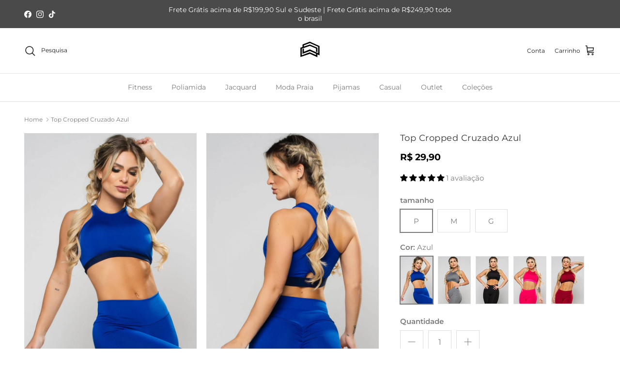

--- FILE ---
content_type: text/html; charset=utf-8
request_url: https://mvbmodas.com.br/products/top-cropped-cruzado-azul
body_size: 51691
content:
<!doctype html>
<html class="no-js" lang="pt-BR" dir="ltr">
<head><meta charset="utf-8">
<meta name="viewport" content="width=device-width,initial-scale=1">
<title>Top Cropped Cruzado Azul &ndash; MVB MODAS</title><link rel="canonical" href="https://mvbmodas.com.br/products/top-cropped-cruzado-azul"><link rel="icon" href="//mvbmodas.com.br/cdn/shop/files/7873logo-sem-nome.png?crop=center&height=48&v=1648061257&width=48" type="image/png">
  <link rel="apple-touch-icon" href="//mvbmodas.com.br/cdn/shop/files/7873logo-sem-nome.png?crop=center&height=180&v=1648061257&width=180"><meta name="description" content="O design cruzado que valoriza a silhueta, agora na elegância do azul. Nosso Top Cropped tem um detalhe moderno e ousado, perfeito para um visual cheio de confiança e estilo. A peça-chave para um look de verão que é pura tendência. Garanta o seu!"><meta property="og:site_name" content="MVB MODAS">
<meta property="og:url" content="https://mvbmodas.com.br/products/top-cropped-cruzado-azul">
<meta property="og:title" content="Top Cropped Cruzado Azul">
<meta property="og:type" content="product">
<meta property="og:description" content="O design cruzado que valoriza a silhueta, agora na elegância do azul. Nosso Top Cropped tem um detalhe moderno e ousado, perfeito para um visual cheio de confiança e estilo. A peça-chave para um look de verão que é pura tendência. Garanta o seu!"><meta property="og:image" content="http://mvbmodas.com.br/cdn/shop/products/T04-azul1.jpg?crop=center&height=1200&v=1740414926&width=1200">
  <meta property="og:image:secure_url" content="https://mvbmodas.com.br/cdn/shop/products/T04-azul1.jpg?crop=center&height=1200&v=1740414926&width=1200">
  <meta property="og:image:width" content="1104">
  <meta property="og:image:height" content="1600"><meta property="og:price:amount" content="29,90">
  <meta property="og:price:currency" content="BRL"><meta name="twitter:card" content="summary_large_image">
<meta name="twitter:title" content="Top Cropped Cruzado Azul">
<meta name="twitter:description" content="O design cruzado que valoriza a silhueta, agora na elegância do azul. Nosso Top Cropped tem um detalhe moderno e ousado, perfeito para um visual cheio de confiança e estilo. A peça-chave para um look de verão que é pura tendência. Garanta o seu!">
<style>@font-face {
  font-family: Montserrat;
  font-weight: 400;
  font-style: normal;
  font-display: fallback;
  src: url("//mvbmodas.com.br/cdn/fonts/montserrat/montserrat_n4.81949fa0ac9fd2021e16436151e8eaa539321637.woff2") format("woff2"),
       url("//mvbmodas.com.br/cdn/fonts/montserrat/montserrat_n4.a6c632ca7b62da89c3594789ba828388aac693fe.woff") format("woff");
}
@font-face {
  font-family: Montserrat;
  font-weight: 700;
  font-style: normal;
  font-display: fallback;
  src: url("//mvbmodas.com.br/cdn/fonts/montserrat/montserrat_n7.3c434e22befd5c18a6b4afadb1e3d77c128c7939.woff2") format("woff2"),
       url("//mvbmodas.com.br/cdn/fonts/montserrat/montserrat_n7.5d9fa6e2cae713c8fb539a9876489d86207fe957.woff") format("woff");
}
@font-face {
  font-family: Montserrat;
  font-weight: 500;
  font-style: normal;
  font-display: fallback;
  src: url("//mvbmodas.com.br/cdn/fonts/montserrat/montserrat_n5.07ef3781d9c78c8b93c98419da7ad4fbeebb6635.woff2") format("woff2"),
       url("//mvbmodas.com.br/cdn/fonts/montserrat/montserrat_n5.adf9b4bd8b0e4f55a0b203cdd84512667e0d5e4d.woff") format("woff");
}
@font-face {
  font-family: Montserrat;
  font-weight: 400;
  font-style: italic;
  font-display: fallback;
  src: url("//mvbmodas.com.br/cdn/fonts/montserrat/montserrat_i4.5a4ea298b4789e064f62a29aafc18d41f09ae59b.woff2") format("woff2"),
       url("//mvbmodas.com.br/cdn/fonts/montserrat/montserrat_i4.072b5869c5e0ed5b9d2021e4c2af132e16681ad2.woff") format("woff");
}
@font-face {
  font-family: Montserrat;
  font-weight: 700;
  font-style: italic;
  font-display: fallback;
  src: url("//mvbmodas.com.br/cdn/fonts/montserrat/montserrat_i7.a0d4a463df4f146567d871890ffb3c80408e7732.woff2") format("woff2"),
       url("//mvbmodas.com.br/cdn/fonts/montserrat/montserrat_i7.f6ec9f2a0681acc6f8152c40921d2a4d2e1a2c78.woff") format("woff");
}
@font-face {
  font-family: Montserrat;
  font-weight: 400;
  font-style: normal;
  font-display: fallback;
  src: url("//mvbmodas.com.br/cdn/fonts/montserrat/montserrat_n4.81949fa0ac9fd2021e16436151e8eaa539321637.woff2") format("woff2"),
       url("//mvbmodas.com.br/cdn/fonts/montserrat/montserrat_n4.a6c632ca7b62da89c3594789ba828388aac693fe.woff") format("woff");
}
@font-face {
  font-family: Montserrat;
  font-weight: 400;
  font-style: normal;
  font-display: fallback;
  src: url("//mvbmodas.com.br/cdn/fonts/montserrat/montserrat_n4.81949fa0ac9fd2021e16436151e8eaa539321637.woff2") format("woff2"),
       url("//mvbmodas.com.br/cdn/fonts/montserrat/montserrat_n4.a6c632ca7b62da89c3594789ba828388aac693fe.woff") format("woff");
}
@font-face {
  font-family: Montserrat;
  font-weight: 400;
  font-style: normal;
  font-display: fallback;
  src: url("//mvbmodas.com.br/cdn/fonts/montserrat/montserrat_n4.81949fa0ac9fd2021e16436151e8eaa539321637.woff2") format("woff2"),
       url("//mvbmodas.com.br/cdn/fonts/montserrat/montserrat_n4.a6c632ca7b62da89c3594789ba828388aac693fe.woff") format("woff");
}
@font-face {
  font-family: Montserrat;
  font-weight: 600;
  font-style: normal;
  font-display: fallback;
  src: url("//mvbmodas.com.br/cdn/fonts/montserrat/montserrat_n6.1326b3e84230700ef15b3a29fb520639977513e0.woff2") format("woff2"),
       url("//mvbmodas.com.br/cdn/fonts/montserrat/montserrat_n6.652f051080eb14192330daceed8cd53dfdc5ead9.woff") format("woff");
}
:root {
  --page-container-width:          1480px;
  --reading-container-width:       720px;
  --divider-opacity:               0.14;
  --gutter-large:                  30px;
  --gutter-desktop:                20px;
  --gutter-mobile:                 16px;
  --section-padding:               50px;
  --larger-section-padding:        80px;
  --larger-section-padding-mobile: 60px;
  --largest-section-padding:       110px;
  --aos-animate-duration:          0.6s;

  --base-font-family:              Montserrat, sans-serif;
  --base-font-weight:              400;
  --base-font-style:               normal;
  --heading-font-family:           Montserrat, sans-serif;
  --heading-font-weight:           400;
  --heading-font-style:            normal;
  --logo-font-family:              Montserrat, sans-serif;
  --logo-font-weight:              400;
  --logo-font-style:               normal;
  --nav-font-family:               Montserrat, sans-serif;
  --nav-font-weight:               400;
  --nav-font-style:                normal;

  --base-text-size:15px;
  --base-line-height:              1.6;
  --input-text-size:16px;
  --smaller-text-size-1:12px;
  --smaller-text-size-2:14px;
  --smaller-text-size-3:12px;
  --smaller-text-size-4:11px;
  --larger-text-size:32px;
  --super-large-text-size:56px;
  --super-large-mobile-text-size:26px;
  --larger-mobile-text-size:26px;
  --logo-text-size:24px;--btn-letter-spacing: 0.08em;
    --btn-text-transform: uppercase;
    --button-text-size: 13px;
    --quickbuy-button-text-size: 13;
    --small-feature-link-font-size: 0.75em;
    --input-btn-padding-top:             1.2em;
    --input-btn-padding-bottom:          1.2em;--heading-text-transform:none;
  --nav-text-size:                      14px;
  --mobile-menu-font-weight:            600;

  --body-bg-color:                      255 255 255;
  --bg-color:                           255 255 255;
  --body-text-color:                    120 122 124;
  --text-color:                         120 122 124;

  --header-text-col:                    #171717;--header-text-hover-col:             var(--main-nav-link-hover-col);--header-bg-col:                     #ffffff;
  --heading-color:                     23 23 23;
  --body-heading-color:                23 23 23;
  --heading-divider-col:               #dfe3e8;

  --logo-col:                          #171717;
  --main-nav-bg:                       #ffffff;
  --main-nav-link-col:                 #787a7c;
  --main-nav-link-hover-col:           #c16452;
  --main-nav-link-featured-col:        #b61d0f;

  --link-color:                        193 100 82;
  --body-link-color:                   193 100 82;

  --btn-bg-color:                        23 23 23;
  --btn-bg-hover-color:                  23 23 23;
  --btn-border-color:                    23 23 23;
  --btn-border-hover-color:              23 23 23;
  --btn-text-color:                      255 255 255;
  --btn-text-hover-color:                255 255 255;--btn-alt-bg-color:                    255 255 255;
  --btn-alt-text-color:                  35 35 35;
  --btn-alt-border-color:                35 35 35;
  --btn-alt-border-hover-color:          35 35 35;--btn-ter-bg-color:                    235 235 235;
  --btn-ter-text-color:                  70 71 72;
  --btn-ter-bg-hover-color:              23 23 23;
  --btn-ter-text-hover-color:            255 255 255;--btn-border-radius: 0;--color-scheme-default:                             #ffffff;
  --color-scheme-default-color:                       255 255 255;
  --color-scheme-default-text-color:                  120 122 124;
  --color-scheme-default-head-color:                  23 23 23;
  --color-scheme-default-link-color:                  193 100 82;
  --color-scheme-default-btn-text-color:              255 255 255;
  --color-scheme-default-btn-text-hover-color:        255 255 255;
  --color-scheme-default-btn-bg-color:                23 23 23;
  --color-scheme-default-btn-bg-hover-color:          23 23 23;
  --color-scheme-default-btn-border-color:            23 23 23;
  --color-scheme-default-btn-border-hover-color:      23 23 23;
  --color-scheme-default-btn-alt-text-color:          35 35 35;
  --color-scheme-default-btn-alt-bg-color:            255 255 255;
  --color-scheme-default-btn-alt-border-color:        35 35 35;
  --color-scheme-default-btn-alt-border-hover-color:  35 35 35;

  --color-scheme-1:                             #f2f2f2;
  --color-scheme-1-color:                       242 242 242;
  --color-scheme-1-text-color:                  52 52 52;
  --color-scheme-1-head-color:                  52 52 52;
  --color-scheme-1-link-color:                  52 52 52;
  --color-scheme-1-btn-text-color:              255 255 255;
  --color-scheme-1-btn-text-hover-color:        255 255 255;
  --color-scheme-1-btn-bg-color:                35 35 35;
  --color-scheme-1-btn-bg-hover-color:          0 0 0;
  --color-scheme-1-btn-border-color:            35 35 35;
  --color-scheme-1-btn-border-hover-color:      0 0 0;
  --color-scheme-1-btn-alt-text-color:          35 35 35;
  --color-scheme-1-btn-alt-bg-color:            255 255 255;
  --color-scheme-1-btn-alt-border-color:        35 35 35;
  --color-scheme-1-btn-alt-border-hover-color:  35 35 35;

  --color-scheme-2:                             #f2f2f2;
  --color-scheme-2-color:                       242 242 242;
  --color-scheme-2-text-color:                  52 52 52;
  --color-scheme-2-head-color:                  52 52 52;
  --color-scheme-2-link-color:                  52 52 52;
  --color-scheme-2-btn-text-color:              255 255 255;
  --color-scheme-2-btn-text-hover-color:        255 255 255;
  --color-scheme-2-btn-bg-color:                35 35 35;
  --color-scheme-2-btn-bg-hover-color:          0 0 0;
  --color-scheme-2-btn-border-color:            35 35 35;
  --color-scheme-2-btn-border-hover-color:      0 0 0;
  --color-scheme-2-btn-alt-text-color:          35 35 35;
  --color-scheme-2-btn-alt-bg-color:            255 255 255;
  --color-scheme-2-btn-alt-border-color:        35 35 35;
  --color-scheme-2-btn-alt-border-hover-color:  35 35 35;

  /* Shop Pay payment terms */
  --payment-terms-background-color:    #ffffff;--quickbuy-bg: 242 242 242;--body-input-background-color:       rgb(var(--body-bg-color));
  --input-background-color:            rgb(var(--body-bg-color));
  --body-input-text-color:             var(--body-text-color);
  --input-text-color:                  var(--body-text-color);
  --body-input-border-color:           rgb(221, 222, 222);
  --input-border-color:                rgb(221, 222, 222);
  --input-border-color-hover:          rgb(181, 182, 183);
  --input-border-color-active:         rgb(120, 122, 124);

  --swatch-cross-svg:                  url("data:image/svg+xml,%3Csvg xmlns='http://www.w3.org/2000/svg' width='240' height='240' viewBox='0 0 24 24' fill='none' stroke='rgb(221, 222, 222)' stroke-width='0.09' preserveAspectRatio='none' %3E%3Cline x1='24' y1='0' x2='0' y2='24'%3E%3C/line%3E%3C/svg%3E");
  --swatch-cross-hover:                url("data:image/svg+xml,%3Csvg xmlns='http://www.w3.org/2000/svg' width='240' height='240' viewBox='0 0 24 24' fill='none' stroke='rgb(181, 182, 183)' stroke-width='0.09' preserveAspectRatio='none' %3E%3Cline x1='24' y1='0' x2='0' y2='24'%3E%3C/line%3E%3C/svg%3E");
  --swatch-cross-active:               url("data:image/svg+xml,%3Csvg xmlns='http://www.w3.org/2000/svg' width='240' height='240' viewBox='0 0 24 24' fill='none' stroke='rgb(120, 122, 124)' stroke-width='0.09' preserveAspectRatio='none' %3E%3Cline x1='24' y1='0' x2='0' y2='24'%3E%3C/line%3E%3C/svg%3E");

  --footer-divider-col:                #ecd6d1;
  --footer-text-col:                   103 104 105;
  --footer-heading-col:                23 23 23;
  --footer-bg:                         #ffffff;--product-label-overlay-justify: flex-start;--product-label-overlay-align: flex-start;--product-label-overlay-reduction-text:   #df5641;
  --product-label-overlay-reduction-bg:     #c20000;
  --product-label-overlay-stock-text:       #637381;
  --product-label-overlay-stock-bg:         #09728c;
  --product-label-overlay-new-text:         #ffffff;
  --product-label-overlay-new-bg:           #de9d9a;
  --product-label-overlay-meta-text:        #ffffff;
  --product-label-overlay-meta-bg:          #09728c;
  --product-label-sale-text:                #c20000;
  --product-label-sold-text:                #171717;
  --product-label-preorder-text:            #3ea36a;

  --product-block-crop-align:               center;

  
  --product-block-price-align:              flex-start;
  --product-block-price-item-margin-start:  initial;
  --product-block-price-item-margin-end:    .5rem;
  

  --collection-block-image-position:   center center;

  --swatch-picker-image-size:          68px;
  --swatch-crop-align:                 center center;

  --image-overlay-text-color:          255 255 255;--image-overlay-bg:                  rgba(0, 0, 0, 0.12);
  --image-overlay-shadow-start:        rgb(0 0 0 / 0.2);
  --image-overlay-box-opacity:         1.0;.image-overlay--bg-box .text-overlay .text-overlay__text {
      --image-overlay-box-bg: 255 255 255;
      --heading-color: var(--body-heading-color);
      --text-color: var(--body-text-color);
      --link-color: var(--body-link-color);
    }--product-inventory-ok-box-color:            #f2faf0;
  --product-inventory-ok-text-color:           #108043;
  --product-inventory-ok-icon-box-fill-color:  #fff;
  --product-inventory-low-box-color:           #fcf1cd;
  --product-inventory-low-text-color:          #dd9a1a;
  --product-inventory-low-icon-box-fill-color: #fff;
  --product-inventory-low-text-color-channels: 16, 128, 67;
  --product-inventory-ok-text-color-channels:  221, 154, 26;

  --rating-star-color: 128 130 132;
}::selection {
    background: rgb(var(--body-heading-color));
    color: rgb(var(--body-bg-color));
  }
  ::-moz-selection {
    background: rgb(var(--body-heading-color));
    color: rgb(var(--body-bg-color));
  }.use-color-scheme--default {
  --product-label-sale-text:           #c20000;
  --product-label-sold-text:           #171717;
  --product-label-preorder-text:       #3ea36a;
  --input-background-color:            rgb(var(--body-bg-color));
  --input-text-color:                  var(--body-input-text-color);
  --input-border-color:                rgb(221, 222, 222);
  --input-border-color-hover:          rgb(181, 182, 183);
  --input-border-color-active:         rgb(120, 122, 124);
}</style>

  <link href="//mvbmodas.com.br/cdn/shop/t/7/assets/main.css?v=9980921150542029171746055882" rel="stylesheet" type="text/css" media="all" />
<link rel="preload" as="font" href="//mvbmodas.com.br/cdn/fonts/montserrat/montserrat_n4.81949fa0ac9fd2021e16436151e8eaa539321637.woff2" type="font/woff2" crossorigin><link rel="preload" as="font" href="//mvbmodas.com.br/cdn/fonts/montserrat/montserrat_n4.81949fa0ac9fd2021e16436151e8eaa539321637.woff2" type="font/woff2" crossorigin><script>
    document.documentElement.className = document.documentElement.className.replace('no-js', 'js');

    window.theme = {
      info: {
        name: 'Symmetry',
        version: '7.3.0'
      },
      device: {
        hasTouch: window.matchMedia('(any-pointer: coarse)').matches,
        hasHover: window.matchMedia('(hover: hover)').matches
      },
      mediaQueries: {
        md: '(min-width: 768px)',
        productMediaCarouselBreak: '(min-width: 1041px)'
      },
      routes: {
        base: 'https://mvbmodas.com.br',
        cart: '/cart',
        cartAdd: '/cart/add.js',
        cartUpdate: '/cart/update.js',
        predictiveSearch: '/search/suggest'
      },
      strings: {
        cartTermsConfirmation: "Você deve concordar com os termos e condições antes de continuar.",
        cartItemsQuantityError: "Você só pode adicionar [QUANTITY] este item ao seu carrinho.",
        generalSearchViewAll: "Ver tudo",
        noStock: "Esgotado",
        noVariant: "Indisponível",
        productsProductChooseA: "Escolha um",
        generalSearchPages: "Páginas",
        generalSearchNoResultsWithoutTerms: "Não há resultados sem termos",
        shippingCalculator: {
          singleRate: "Existe uma taxa de envio disponível para",
          multipleRates: "Taxas de envio disponíveis, a partir de",
          noRates: "Nós não enviamos para este destino."
        }
      },
      settings: {
        moneyWithCurrencyFormat: "R$ {{amount_with_comma_separator}} BRL",
        cartType: "drawer",
        afterAddToCart: "drawer",
        quickbuyStyle: "off",
        externalLinksNewTab: true,
        internalLinksSmoothScroll: true
      }
    }

    theme.inlineNavigationCheck = function() {
      var pageHeader = document.querySelector('.pageheader'),
          inlineNavContainer = pageHeader.querySelector('.logo-area__left__inner'),
          inlineNav = inlineNavContainer.querySelector('.navigation--left');
      if (inlineNav && getComputedStyle(inlineNav).display != 'none') {
        var inlineMenuCentered = document.querySelector('.pageheader--layout-inline-menu-center'),
            logoContainer = document.querySelector('.logo-area__middle__inner');
        if(inlineMenuCentered) {
          var rightWidth = document.querySelector('.logo-area__right__inner').clientWidth,
              middleWidth = logoContainer.clientWidth,
              logoArea = document.querySelector('.logo-area'),
              computedLogoAreaStyle = getComputedStyle(logoArea),
              logoAreaInnerWidth = logoArea.clientWidth - Math.ceil(parseFloat(computedLogoAreaStyle.paddingLeft)) - Math.ceil(parseFloat(computedLogoAreaStyle.paddingRight)),
              availableNavWidth = logoAreaInnerWidth - Math.max(rightWidth, middleWidth) * 2 - 40;
          inlineNavContainer.style.maxWidth = availableNavWidth + 'px';
        }

        var firstInlineNavLink = inlineNav.querySelector('.navigation__item:first-child'),
            lastInlineNavLink = inlineNav.querySelector('.navigation__item:last-child');
        if (lastInlineNavLink) {
          var inlineNavWidth = null;
          if(document.querySelector('html[dir=rtl]')) {
            inlineNavWidth = firstInlineNavLink.offsetLeft - lastInlineNavLink.offsetLeft + firstInlineNavLink.offsetWidth;
          } else {
            inlineNavWidth = lastInlineNavLink.offsetLeft - firstInlineNavLink.offsetLeft + lastInlineNavLink.offsetWidth;
          }
          if (inlineNavContainer.offsetWidth >= inlineNavWidth) {
            pageHeader.classList.add('pageheader--layout-inline-permitted');
            var tallLogo = logoContainer.clientHeight > lastInlineNavLink.clientHeight + 20;
            if (tallLogo) {
              inlineNav.classList.add('navigation--tight-underline');
            } else {
              inlineNav.classList.remove('navigation--tight-underline');
            }
          } else {
            pageHeader.classList.remove('pageheader--layout-inline-permitted');
          }
        }
      }
    };

    theme.setInitialHeaderHeightProperty = () => {
      const section = document.querySelector('.section-header');
      if (section) {
        document.documentElement.style.setProperty('--theme-header-height', Math.ceil(section.clientHeight) + 'px');
      }
    };
  </script>

  <script src="//mvbmodas.com.br/cdn/shop/t/7/assets/main.js?v=71597228913418551581731513087" defer></script>
    <script src="//mvbmodas.com.br/cdn/shop/t/7/assets/animate-on-scroll.js?v=15249566486942820451731513087" defer></script>
    <link href="//mvbmodas.com.br/cdn/shop/t/7/assets/animate-on-scroll.css?v=116824741000487223811731513087" rel="stylesheet" type="text/css" media="all" />
  

  <script>window.performance && window.performance.mark && window.performance.mark('shopify.content_for_header.start');</script><meta name="facebook-domain-verification" content="59dtb3v002nwl4ueswv18yed9e1lfi">
<meta id="shopify-digital-wallet" name="shopify-digital-wallet" content="/60114075906/digital_wallets/dialog">
<link rel="alternate" type="application/json+oembed" href="https://mvbmodas.com.br/products/top-cropped-cruzado-azul.oembed">
<script async="async" src="/checkouts/internal/preloads.js?locale=pt-BR"></script>
<script id="shopify-features" type="application/json">{"accessToken":"e3a80403f81e4cae317f760596292dd5","betas":["rich-media-storefront-analytics"],"domain":"mvbmodas.com.br","predictiveSearch":true,"shopId":60114075906,"locale":"pt-br"}</script>
<script>var Shopify = Shopify || {};
Shopify.shop = "mgafashion.myshopify.com";
Shopify.locale = "pt-BR";
Shopify.currency = {"active":"BRL","rate":"1.0"};
Shopify.country = "BR";
Shopify.theme = {"name":"Cópia atualizada de Cópia atualizada de Symmetry","id":146396414210,"schema_name":"Symmetry","schema_version":"7.3.0","theme_store_id":568,"role":"main"};
Shopify.theme.handle = "null";
Shopify.theme.style = {"id":null,"handle":null};
Shopify.cdnHost = "mvbmodas.com.br/cdn";
Shopify.routes = Shopify.routes || {};
Shopify.routes.root = "/";</script>
<script type="module">!function(o){(o.Shopify=o.Shopify||{}).modules=!0}(window);</script>
<script>!function(o){function n(){var o=[];function n(){o.push(Array.prototype.slice.apply(arguments))}return n.q=o,n}var t=o.Shopify=o.Shopify||{};t.loadFeatures=n(),t.autoloadFeatures=n()}(window);</script>
<script id="shop-js-analytics" type="application/json">{"pageType":"product"}</script>
<script defer="defer" async type="module" src="//mvbmodas.com.br/cdn/shopifycloud/shop-js/modules/v2/client.init-shop-cart-sync_uIZtZMSk.pt-BR.esm.js"></script>
<script defer="defer" async type="module" src="//mvbmodas.com.br/cdn/shopifycloud/shop-js/modules/v2/chunk.common_CcRKxpmn.esm.js"></script>
<script type="module">
  await import("//mvbmodas.com.br/cdn/shopifycloud/shop-js/modules/v2/client.init-shop-cart-sync_uIZtZMSk.pt-BR.esm.js");
await import("//mvbmodas.com.br/cdn/shopifycloud/shop-js/modules/v2/chunk.common_CcRKxpmn.esm.js");

  window.Shopify.SignInWithShop?.initShopCartSync?.({"fedCMEnabled":true,"windoidEnabled":true});

</script>
<script>(function() {
  var isLoaded = false;
  function asyncLoad() {
    if (isLoaded) return;
    isLoaded = true;
    var urls = ["https:\/\/cdn.shopify.com\/s\/files\/1\/0683\/1371\/0892\/files\/splmn-shopify-prod-August-31.min.js?v=1693985059\u0026shop=mgafashion.myshopify.com"];
    for (var i = 0; i < urls.length; i++) {
      var s = document.createElement('script');
      s.type = 'text/javascript';
      s.async = true;
      s.src = urls[i];
      var x = document.getElementsByTagName('script')[0];
      x.parentNode.insertBefore(s, x);
    }
  };
  if(window.attachEvent) {
    window.attachEvent('onload', asyncLoad);
  } else {
    window.addEventListener('load', asyncLoad, false);
  }
})();</script>
<script id="__st">var __st={"a":60114075906,"offset":-10800,"reqid":"878a0a20-22e0-49c8-9891-14aa885f3a97-1768532971","pageurl":"mvbmodas.com.br\/products\/top-cropped-cruzado-azul","u":"8f2a9d3dcc72","p":"product","rtyp":"product","rid":7802503659778};</script>
<script>window.ShopifyPaypalV4VisibilityTracking = true;</script>
<script id="captcha-bootstrap">!function(){'use strict';const t='contact',e='account',n='new_comment',o=[[t,t],['blogs',n],['comments',n],[t,'customer']],c=[[e,'customer_login'],[e,'guest_login'],[e,'recover_customer_password'],[e,'create_customer']],r=t=>t.map((([t,e])=>`form[action*='/${t}']:not([data-nocaptcha='true']) input[name='form_type'][value='${e}']`)).join(','),a=t=>()=>t?[...document.querySelectorAll(t)].map((t=>t.form)):[];function s(){const t=[...o],e=r(t);return a(e)}const i='password',u='form_key',d=['recaptcha-v3-token','g-recaptcha-response','h-captcha-response',i],f=()=>{try{return window.sessionStorage}catch{return}},m='__shopify_v',_=t=>t.elements[u];function p(t,e,n=!1){try{const o=window.sessionStorage,c=JSON.parse(o.getItem(e)),{data:r}=function(t){const{data:e,action:n}=t;return t[m]||n?{data:e,action:n}:{data:t,action:n}}(c);for(const[e,n]of Object.entries(r))t.elements[e]&&(t.elements[e].value=n);n&&o.removeItem(e)}catch(o){console.error('form repopulation failed',{error:o})}}const l='form_type',E='cptcha';function T(t){t.dataset[E]=!0}const w=window,h=w.document,L='Shopify',v='ce_forms',y='captcha';let A=!1;((t,e)=>{const n=(g='f06e6c50-85a8-45c8-87d0-21a2b65856fe',I='https://cdn.shopify.com/shopifycloud/storefront-forms-hcaptcha/ce_storefront_forms_captcha_hcaptcha.v1.5.2.iife.js',D={infoText:'Protegido por hCaptcha',privacyText:'Privacidade',termsText:'Termos'},(t,e,n)=>{const o=w[L][v],c=o.bindForm;if(c)return c(t,g,e,D).then(n);var r;o.q.push([[t,g,e,D],n]),r=I,A||(h.body.append(Object.assign(h.createElement('script'),{id:'captcha-provider',async:!0,src:r})),A=!0)});var g,I,D;w[L]=w[L]||{},w[L][v]=w[L][v]||{},w[L][v].q=[],w[L][y]=w[L][y]||{},w[L][y].protect=function(t,e){n(t,void 0,e),T(t)},Object.freeze(w[L][y]),function(t,e,n,w,h,L){const[v,y,A,g]=function(t,e,n){const i=e?o:[],u=t?c:[],d=[...i,...u],f=r(d),m=r(i),_=r(d.filter((([t,e])=>n.includes(e))));return[a(f),a(m),a(_),s()]}(w,h,L),I=t=>{const e=t.target;return e instanceof HTMLFormElement?e:e&&e.form},D=t=>v().includes(t);t.addEventListener('submit',(t=>{const e=I(t);if(!e)return;const n=D(e)&&!e.dataset.hcaptchaBound&&!e.dataset.recaptchaBound,o=_(e),c=g().includes(e)&&(!o||!o.value);(n||c)&&t.preventDefault(),c&&!n&&(function(t){try{if(!f())return;!function(t){const e=f();if(!e)return;const n=_(t);if(!n)return;const o=n.value;o&&e.removeItem(o)}(t);const e=Array.from(Array(32),(()=>Math.random().toString(36)[2])).join('');!function(t,e){_(t)||t.append(Object.assign(document.createElement('input'),{type:'hidden',name:u})),t.elements[u].value=e}(t,e),function(t,e){const n=f();if(!n)return;const o=[...t.querySelectorAll(`input[type='${i}']`)].map((({name:t})=>t)),c=[...d,...o],r={};for(const[a,s]of new FormData(t).entries())c.includes(a)||(r[a]=s);n.setItem(e,JSON.stringify({[m]:1,action:t.action,data:r}))}(t,e)}catch(e){console.error('failed to persist form',e)}}(e),e.submit())}));const S=(t,e)=>{t&&!t.dataset[E]&&(n(t,e.some((e=>e===t))),T(t))};for(const o of['focusin','change'])t.addEventListener(o,(t=>{const e=I(t);D(e)&&S(e,y())}));const B=e.get('form_key'),M=e.get(l),P=B&&M;t.addEventListener('DOMContentLoaded',(()=>{const t=y();if(P)for(const e of t)e.elements[l].value===M&&p(e,B);[...new Set([...A(),...v().filter((t=>'true'===t.dataset.shopifyCaptcha))])].forEach((e=>S(e,t)))}))}(h,new URLSearchParams(w.location.search),n,t,e,['guest_login'])})(!0,!0)}();</script>
<script integrity="sha256-4kQ18oKyAcykRKYeNunJcIwy7WH5gtpwJnB7kiuLZ1E=" data-source-attribution="shopify.loadfeatures" defer="defer" src="//mvbmodas.com.br/cdn/shopifycloud/storefront/assets/storefront/load_feature-a0a9edcb.js" crossorigin="anonymous"></script>
<script data-source-attribution="shopify.dynamic_checkout.dynamic.init">var Shopify=Shopify||{};Shopify.PaymentButton=Shopify.PaymentButton||{isStorefrontPortableWallets:!0,init:function(){window.Shopify.PaymentButton.init=function(){};var t=document.createElement("script");t.src="https://mvbmodas.com.br/cdn/shopifycloud/portable-wallets/latest/portable-wallets.pt-br.js",t.type="module",document.head.appendChild(t)}};
</script>
<script data-source-attribution="shopify.dynamic_checkout.buyer_consent">
  function portableWalletsHideBuyerConsent(e){var t=document.getElementById("shopify-buyer-consent"),n=document.getElementById("shopify-subscription-policy-button");t&&n&&(t.classList.add("hidden"),t.setAttribute("aria-hidden","true"),n.removeEventListener("click",e))}function portableWalletsShowBuyerConsent(e){var t=document.getElementById("shopify-buyer-consent"),n=document.getElementById("shopify-subscription-policy-button");t&&n&&(t.classList.remove("hidden"),t.removeAttribute("aria-hidden"),n.addEventListener("click",e))}window.Shopify?.PaymentButton&&(window.Shopify.PaymentButton.hideBuyerConsent=portableWalletsHideBuyerConsent,window.Shopify.PaymentButton.showBuyerConsent=portableWalletsShowBuyerConsent);
</script>
<script data-source-attribution="shopify.dynamic_checkout.cart.bootstrap">document.addEventListener("DOMContentLoaded",(function(){function t(){return document.querySelector("shopify-accelerated-checkout-cart, shopify-accelerated-checkout")}if(t())Shopify.PaymentButton.init();else{new MutationObserver((function(e,n){t()&&(Shopify.PaymentButton.init(),n.disconnect())})).observe(document.body,{childList:!0,subtree:!0})}}));
</script>
<script id="sections-script" data-sections="related-products" defer="defer" src="//mvbmodas.com.br/cdn/shop/t/7/compiled_assets/scripts.js?8120"></script>
<script>window.performance && window.performance.mark && window.performance.mark('shopify.content_for_header.end');</script>
<!-- CC Custom Head Start --><!-- CC Custom Head End --><!-- BEGIN app block: shopify://apps/judge-me-reviews/blocks/judgeme_core/61ccd3b1-a9f2-4160-9fe9-4fec8413e5d8 --><!-- Start of Judge.me Core -->






<link rel="dns-prefetch" href="https://cdnwidget.judge.me">
<link rel="dns-prefetch" href="https://cdn.judge.me">
<link rel="dns-prefetch" href="https://cdn1.judge.me">
<link rel="dns-prefetch" href="https://api.judge.me">

<script data-cfasync='false' class='jdgm-settings-script'>window.jdgmSettings={"pagination":5,"disable_web_reviews":false,"badge_no_review_text":"Sem avaliações","badge_n_reviews_text":"{{ n }} avaliação/avaliações","hide_badge_preview_if_no_reviews":true,"badge_hide_text":false,"enforce_center_preview_badge":false,"widget_title":"Avaliações de Clientes","widget_open_form_text":"Escrever uma avaliação","widget_close_form_text":"Cancelar avaliação","widget_refresh_page_text":"Atualizar página","widget_summary_text":"Baseado em {{ number_of_reviews }} avaliação/avaliações","widget_no_review_text":"Seja o primeiro a escrever uma avaliação","widget_name_field_text":"Nome de exibição","widget_verified_name_field_text":"Nome Verificado (público)","widget_name_placeholder_text":"Nome de exibição","widget_required_field_error_text":"Este campo é obrigatório.","widget_email_field_text":"Endereço de email","widget_verified_email_field_text":"Email Verificado (privado, não pode ser editado)","widget_email_placeholder_text":"Seu endereço de email","widget_email_field_error_text":"Por favor, digite um endereço de email válido.","widget_rating_field_text":"Avaliação","widget_review_title_field_text":"Título da Avaliação","widget_review_title_placeholder_text":"Dê um título à sua avaliação","widget_review_body_field_text":"Conteúdo da avaliação","widget_review_body_placeholder_text":"Comece a escrever aqui...","widget_pictures_field_text":"Foto/Vídeo (opcional)","widget_submit_review_text":"Enviar Avaliação","widget_submit_verified_review_text":"Enviar Avaliação Verificada","widget_submit_success_msg_with_auto_publish":"Obrigado! Por favor, atualize a página em alguns momentos para ver sua avaliação. Você pode remover ou editar sua avaliação fazendo login em \u003ca href='https://judge.me/login' target='_blank' rel='nofollow noopener'\u003eJudge.me\u003c/a\u003e","widget_submit_success_msg_no_auto_publish":"Obrigado! Sua avaliação será publicada assim que for aprovada pelo administrador da loja. Você pode remover ou editar sua avaliação fazendo login em \u003ca href='https://judge.me/login' target='_blank' rel='nofollow noopener'\u003eJudge.me\u003c/a\u003e","widget_show_default_reviews_out_of_total_text":"Mostrando {{ n_reviews_shown }} de {{ n_reviews }} avaliações.","widget_show_all_link_text":"Mostrar tudo","widget_show_less_link_text":"Mostrar menos","widget_author_said_text":"{{ reviewer_name }} disse:","widget_days_text":"{{ n }} dias atrás","widget_weeks_text":"{{ n }} semana/semanas atrás","widget_months_text":"{{ n }} mês/meses atrás","widget_years_text":"{{ n }} ano/anos atrás","widget_yesterday_text":"Ontem","widget_today_text":"Hoje","widget_replied_text":"\u003e\u003e {{ shop_name }} respondeu:","widget_read_more_text":"Leia mais","widget_reviewer_name_as_initial":"","widget_rating_filter_color":"","widget_rating_filter_see_all_text":"Ver todas as avaliações","widget_sorting_most_recent_text":"Mais Recentes","widget_sorting_highest_rating_text":"Maior Avaliação","widget_sorting_lowest_rating_text":"Menor Avaliação","widget_sorting_with_pictures_text":"Apenas Fotos","widget_sorting_most_helpful_text":"Mais Úteis","widget_open_question_form_text":"Fazer uma pergunta","widget_reviews_subtab_text":"Avaliações","widget_questions_subtab_text":"Perguntas","widget_question_label_text":"Pergunta","widget_answer_label_text":"Resposta","widget_question_placeholder_text":"Escreva sua pergunta aqui","widget_submit_question_text":"Enviar Pergunta","widget_question_submit_success_text":"Obrigado pela sua pergunta! Iremos notificá-lo quando for respondida.","verified_badge_text":"Verificado","verified_badge_bg_color":"","verified_badge_text_color":"","verified_badge_placement":"left-of-reviewer-name","widget_review_max_height":2,"widget_hide_border":false,"widget_social_share":false,"widget_thumb":false,"widget_review_location_show":false,"widget_location_format":"country_iso_code","all_reviews_include_out_of_store_products":true,"all_reviews_out_of_store_text":"(fora da loja)","all_reviews_pagination":100,"all_reviews_product_name_prefix_text":"sobre","enable_review_pictures":true,"enable_question_anwser":false,"widget_theme":"leex","review_date_format":"dd/mm/yyyy","default_sort_method":"most-recent","widget_product_reviews_subtab_text":"Avaliações de Produtos","widget_shop_reviews_subtab_text":"Avaliações da Loja","widget_other_products_reviews_text":"Avaliações para outros produtos","widget_store_reviews_subtab_text":"Avaliações da loja","widget_no_store_reviews_text":"Esta loja ainda não recebeu avaliações","widget_web_restriction_product_reviews_text":"Este produto ainda não recebeu avaliações","widget_no_items_text":"Nenhum item encontrado","widget_show_more_text":"Mostrar mais","widget_write_a_store_review_text":"Escrever uma Avaliação da Loja","widget_other_languages_heading":"Avaliações em Outros Idiomas","widget_translate_review_text":"Traduzir avaliação para {{ language }}","widget_translating_review_text":"Traduzindo...","widget_show_original_translation_text":"Mostrar original ({{ language }})","widget_translate_review_failed_text":"Não foi possível traduzir a avaliação.","widget_translate_review_retry_text":"Tentar novamente","widget_translate_review_try_again_later_text":"Tente novamente mais tarde","show_product_url_for_grouped_product":false,"widget_sorting_pictures_first_text":"Fotos Primeiro","show_pictures_on_all_rev_page_mobile":false,"show_pictures_on_all_rev_page_desktop":false,"floating_tab_hide_mobile_install_preference":false,"floating_tab_button_name":"★ Avaliações","floating_tab_title":"Deixe os clientes falarem por nós","floating_tab_button_color":"","floating_tab_button_background_color":"","floating_tab_url":"","floating_tab_url_enabled":false,"floating_tab_tab_style":"text","all_reviews_text_badge_text":"Os clientes nos avaliam com {{ shop.metafields.judgeme.all_reviews_rating | round: 1 }}/5 com base em {{ shop.metafields.judgeme.all_reviews_count }} avaliações.","all_reviews_text_badge_text_branded_style":"{{ shop.metafields.judgeme.all_reviews_rating | round: 1 }} de 5 estrelas com base em {{ shop.metafields.judgeme.all_reviews_count }} avaliações","is_all_reviews_text_badge_a_link":false,"show_stars_for_all_reviews_text_badge":false,"all_reviews_text_badge_url":"","all_reviews_text_style":"text","all_reviews_text_color_style":"judgeme_brand_color","all_reviews_text_color":"#108474","all_reviews_text_show_jm_brand":true,"featured_carousel_show_header":true,"featured_carousel_title":"Deixe os clientes falarem por nós","testimonials_carousel_title":"Clientes falam sobre nós","videos_carousel_title":"Histórias reais de clientes","cards_carousel_title":"Clientes falam sobre nós","featured_carousel_count_text":"de {{ n }} avaliações","featured_carousel_add_link_to_all_reviews_page":false,"featured_carousel_url":"","featured_carousel_show_images":true,"featured_carousel_autoslide_interval":5,"featured_carousel_arrows_on_the_sides":false,"featured_carousel_height":250,"featured_carousel_width":80,"featured_carousel_image_size":0,"featured_carousel_image_height":250,"featured_carousel_arrow_color":"#eeeeee","verified_count_badge_style":"vintage","verified_count_badge_orientation":"horizontal","verified_count_badge_color_style":"judgeme_brand_color","verified_count_badge_color":"#108474","is_verified_count_badge_a_link":false,"verified_count_badge_url":"","verified_count_badge_show_jm_brand":true,"widget_rating_preset_default":5,"widget_first_sub_tab":"product-reviews","widget_show_histogram":true,"widget_histogram_use_custom_color":false,"widget_pagination_use_custom_color":false,"widget_star_use_custom_color":false,"widget_verified_badge_use_custom_color":false,"widget_write_review_use_custom_color":false,"picture_reminder_submit_button":"Upload Pictures","enable_review_videos":false,"mute_video_by_default":false,"widget_sorting_videos_first_text":"Vídeos Primeiro","widget_review_pending_text":"Pendente","featured_carousel_items_for_large_screen":3,"social_share_options_order":"Facebook,Twitter","remove_microdata_snippet":true,"disable_json_ld":false,"enable_json_ld_products":false,"preview_badge_show_question_text":false,"preview_badge_no_question_text":"Sem perguntas","preview_badge_n_question_text":"{{ number_of_questions }} pergunta/perguntas","qa_badge_show_icon":false,"qa_badge_position":"same-row","remove_judgeme_branding":false,"widget_add_search_bar":false,"widget_search_bar_placeholder":"Pesquisa","widget_sorting_verified_only_text":"Apenas verificados","featured_carousel_theme":"default","featured_carousel_show_rating":true,"featured_carousel_show_title":true,"featured_carousel_show_body":true,"featured_carousel_show_date":false,"featured_carousel_show_reviewer":true,"featured_carousel_show_product":false,"featured_carousel_header_background_color":"#108474","featured_carousel_header_text_color":"#ffffff","featured_carousel_name_product_separator":"reviewed","featured_carousel_full_star_background":"#108474","featured_carousel_empty_star_background":"#dadada","featured_carousel_vertical_theme_background":"#f9fafb","featured_carousel_verified_badge_enable":false,"featured_carousel_verified_badge_color":"#108474","featured_carousel_border_style":"round","featured_carousel_review_line_length_limit":3,"featured_carousel_more_reviews_button_text":"Ler mais avaliações","featured_carousel_view_product_button_text":"Ver produto","all_reviews_page_load_reviews_on":"scroll","all_reviews_page_load_more_text":"Carregar Mais Avaliações","disable_fb_tab_reviews":false,"enable_ajax_cdn_cache":false,"widget_public_name_text":"exibido publicamente como","default_reviewer_name":"John Smith","default_reviewer_name_has_non_latin":true,"widget_reviewer_anonymous":"Anônimo","medals_widget_title":"Medalhas de Avaliação Judge.me","medals_widget_background_color":"#f9fafb","medals_widget_position":"footer_all_pages","medals_widget_border_color":"#f9fafb","medals_widget_verified_text_position":"left","medals_widget_use_monochromatic_version":false,"medals_widget_elements_color":"#108474","show_reviewer_avatar":true,"widget_invalid_yt_video_url_error_text":"Não é uma URL de vídeo do YouTube","widget_max_length_field_error_text":"Por favor, digite no máximo {0} caracteres.","widget_show_country_flag":false,"widget_show_collected_via_shop_app":true,"widget_verified_by_shop_badge_style":"light","widget_verified_by_shop_text":"Verificado pela Loja","widget_show_photo_gallery":false,"widget_load_with_code_splitting":true,"widget_ugc_install_preference":false,"widget_ugc_title":"Feito por nós, Compartilhado por você","widget_ugc_subtitle":"Marque-nos para ver sua foto em destaque em nossa página","widget_ugc_arrows_color":"#ffffff","widget_ugc_primary_button_text":"Comprar Agora","widget_ugc_primary_button_background_color":"#108474","widget_ugc_primary_button_text_color":"#ffffff","widget_ugc_primary_button_border_width":"0","widget_ugc_primary_button_border_style":"none","widget_ugc_primary_button_border_color":"#108474","widget_ugc_primary_button_border_radius":"25","widget_ugc_secondary_button_text":"Carregar Mais","widget_ugc_secondary_button_background_color":"#ffffff","widget_ugc_secondary_button_text_color":"#108474","widget_ugc_secondary_button_border_width":"2","widget_ugc_secondary_button_border_style":"solid","widget_ugc_secondary_button_border_color":"#108474","widget_ugc_secondary_button_border_radius":"25","widget_ugc_reviews_button_text":"Ver Avaliações","widget_ugc_reviews_button_background_color":"#ffffff","widget_ugc_reviews_button_text_color":"#108474","widget_ugc_reviews_button_border_width":"2","widget_ugc_reviews_button_border_style":"solid","widget_ugc_reviews_button_border_color":"#108474","widget_ugc_reviews_button_border_radius":"25","widget_ugc_reviews_button_link_to":"judgeme-reviews-page","widget_ugc_show_post_date":true,"widget_ugc_max_width":"800","widget_rating_metafield_value_type":true,"widget_primary_color":"#000000","widget_enable_secondary_color":false,"widget_secondary_color":"#edf5f5","widget_summary_average_rating_text":"{{ average_rating }} de 5","widget_media_grid_title":"Fotos e vídeos de clientes","widget_media_grid_see_more_text":"Ver mais","widget_round_style":false,"widget_show_product_medals":true,"widget_verified_by_judgeme_text":"Verificado por Judge.me","widget_show_store_medals":true,"widget_verified_by_judgeme_text_in_store_medals":"Verificado por Judge.me","widget_media_field_exceed_quantity_message":"Desculpe, só podemos aceitar {{ max_media }} para uma avaliação.","widget_media_field_exceed_limit_message":"{{ file_name }} é muito grande, por favor selecione um {{ media_type }} menor que {{ size_limit }}MB.","widget_review_submitted_text":"Avaliação Enviada!","widget_question_submitted_text":"Pergunta Enviada!","widget_close_form_text_question":"Cancelar","widget_write_your_answer_here_text":"Escreva sua resposta aqui","widget_enabled_branded_link":true,"widget_show_collected_by_judgeme":true,"widget_reviewer_name_color":"","widget_write_review_text_color":"","widget_write_review_bg_color":"","widget_collected_by_judgeme_text":"coletado por Judge.me","widget_pagination_type":"standard","widget_load_more_text":"Carregar Mais","widget_load_more_color":"#108474","widget_full_review_text":"Avaliação Completa","widget_read_more_reviews_text":"Ler Mais Avaliações","widget_read_questions_text":"Ler Perguntas","widget_questions_and_answers_text":"Perguntas e Respostas","widget_verified_by_text":"Verificado por","widget_verified_text":"Verificado","widget_number_of_reviews_text":"{{ number_of_reviews }} avaliações","widget_back_button_text":"Voltar","widget_next_button_text":"Próximo","widget_custom_forms_filter_button":"Filtros","custom_forms_style":"horizontal","widget_show_review_information":false,"how_reviews_are_collected":"Como as avaliações são coletadas?","widget_show_review_keywords":false,"widget_gdpr_statement":"Como usamos seus dados: Entraremos em contato com você apenas sobre a avaliação que você deixou, e somente se necessário. Ao enviar sua avaliação, você concorda com os \u003ca href='https://judge.me/terms' target='_blank' rel='nofollow noopener'\u003etermos\u003c/a\u003e, \u003ca href='https://judge.me/privacy' target='_blank' rel='nofollow noopener'\u003eprivacidade\u003c/a\u003e e \u003ca href='https://judge.me/content-policy' target='_blank' rel='nofollow noopener'\u003epolíticas de conteúdo\u003c/a\u003e do Judge.me.","widget_multilingual_sorting_enabled":false,"widget_translate_review_content_enabled":false,"widget_translate_review_content_method":"manual","popup_widget_review_selection":"automatically_with_pictures","popup_widget_round_border_style":true,"popup_widget_show_title":true,"popup_widget_show_body":true,"popup_widget_show_reviewer":false,"popup_widget_show_product":true,"popup_widget_show_pictures":true,"popup_widget_use_review_picture":true,"popup_widget_show_on_home_page":true,"popup_widget_show_on_product_page":true,"popup_widget_show_on_collection_page":true,"popup_widget_show_on_cart_page":true,"popup_widget_position":"bottom_left","popup_widget_first_review_delay":5,"popup_widget_duration":5,"popup_widget_interval":5,"popup_widget_review_count":5,"popup_widget_hide_on_mobile":true,"review_snippet_widget_round_border_style":true,"review_snippet_widget_card_color":"#FFFFFF","review_snippet_widget_slider_arrows_background_color":"#FFFFFF","review_snippet_widget_slider_arrows_color":"#000000","review_snippet_widget_star_color":"#108474","show_product_variant":false,"all_reviews_product_variant_label_text":"Variante: ","widget_show_verified_branding":false,"widget_ai_summary_title":"Os clientes dizem","widget_ai_summary_disclaimer":"Resumo de avaliações alimentado por IA com base em avaliações recentes de clientes","widget_show_ai_summary":false,"widget_show_ai_summary_bg":false,"widget_show_review_title_input":true,"redirect_reviewers_invited_via_email":"review_widget","request_store_review_after_product_review":false,"request_review_other_products_in_order":false,"review_form_color_scheme":"default","review_form_corner_style":"square","review_form_star_color":{},"review_form_text_color":"#333333","review_form_background_color":"#ffffff","review_form_field_background_color":"#fafafa","review_form_button_color":{},"review_form_button_text_color":"#ffffff","review_form_modal_overlay_color":"#000000","review_content_screen_title_text":"Como você avaliaria este produto?","review_content_introduction_text":"Gostaríamos muito que você compartilhasse um pouco sobre sua experiência.","store_review_form_title_text":"Como você avaliaria esta loja?","store_review_form_introduction_text":"Gostaríamos muito que você compartilhasse um pouco sobre sua experiência.","show_review_guidance_text":true,"one_star_review_guidance_text":"Ruim","five_star_review_guidance_text":"Ótimo","customer_information_screen_title_text":"Sobre você","customer_information_introduction_text":"Por favor, conte-nos mais sobre você.","custom_questions_screen_title_text":"Sua experiência em mais detalhes","custom_questions_introduction_text":"Aqui estão algumas perguntas para nos ajudar a entender melhor sua experiência.","review_submitted_screen_title_text":"Obrigado pela sua avaliação!","review_submitted_screen_thank_you_text":"Estamos processando-a e ela aparecerá na loja em breve.","review_submitted_screen_email_verification_text":"Por favor, confirme seu e-mail clicando no link que acabamos de enviar. Isso nos ajuda a manter as avaliações autênticas.","review_submitted_request_store_review_text":"Gostaria de compartilhar sua experiência de compra conosco?","review_submitted_review_other_products_text":"Gostaria de avaliar estes produtos?","store_review_screen_title_text":"Gostaria de compartilhar sua experiência de compra conosco?","store_review_introduction_text":"Valorizamos seu feedback e usamos para melhorar. Por favor, compartilhe qualquer pensamento ou sugestão que tenha.","reviewer_media_screen_title_picture_text":"Compartilhar uma foto","reviewer_media_introduction_picture_text":"Carregue uma foto para apoiar sua avaliação.","reviewer_media_screen_title_video_text":"Compartilhar um vídeo","reviewer_media_introduction_video_text":"Carregue um vídeo para apoiar sua avaliação.","reviewer_media_screen_title_picture_or_video_text":"Compartilhar uma foto ou vídeo","reviewer_media_introduction_picture_or_video_text":"Carregue uma foto ou vídeo para apoiar sua avaliação.","reviewer_media_youtube_url_text":"Cole seu URL do Youtube aqui","advanced_settings_next_step_button_text":"Próximo","advanced_settings_close_review_button_text":"Fechar","modal_write_review_flow":false,"write_review_flow_required_text":"Obrigatório","write_review_flow_privacy_message_text":"Respeitamos sua privacidade.","write_review_flow_anonymous_text":"Avaliação anônima","write_review_flow_visibility_text":"Não será exibida para outros compradores.","write_review_flow_multiple_selection_help_text":"Selecione quantos quiser","write_review_flow_single_selection_help_text":"Selecione uma opção","write_review_flow_required_field_error_text":"Este campo é obrigatório","write_review_flow_invalid_email_error_text":"Por favor, insira um endereço de e-mail válido","write_review_flow_max_length_error_text":"Máx. {{ max_length }} caracteres.","write_review_flow_media_upload_text":"\u003cb\u003eClique para carregar\u003c/b\u003e ou arraste e solte","write_review_flow_gdpr_statement":"Entraremos em contato apenas sobre sua avaliação, se necessário. Ao enviar sua avaliação, você concorda com nossos \u003ca href='https://judge.me/terms' target='_blank' rel='nofollow noopener'\u003etermos e condições\u003c/a\u003e e \u003ca href='https://judge.me/privacy' target='_blank' rel='nofollow noopener'\u003epolítica de privacidade\u003c/a\u003e.","rating_only_reviews_enabled":false,"show_negative_reviews_help_screen":false,"new_review_flow_help_screen_rating_threshold":3,"negative_review_resolution_screen_title_text":"Conte-nos mais","negative_review_resolution_text":"Sua experiência é importante para nós. Se houve problemas com sua compra, estamos aqui para ajudar. Não hesite em nos contatar, adoraríamos ter a oportunidade de corrigir as coisas.","negative_review_resolution_button_text":"Entre em contato","negative_review_resolution_proceed_with_review_text":"Deixe uma avaliação","negative_review_resolution_subject":"Problema com a compra da {{ shop_name }}.{{ order_name }}","preview_badge_collection_page_install_status":false,"widget_review_custom_css":"","preview_badge_custom_css":"","preview_badge_stars_count":"5-stars","featured_carousel_custom_css":"","floating_tab_custom_css":"","all_reviews_widget_custom_css":"","medals_widget_custom_css":"","verified_badge_custom_css":"","all_reviews_text_custom_css":"","transparency_badges_collected_via_store_invite":false,"transparency_badges_from_another_provider":false,"transparency_badges_collected_from_store_visitor":false,"transparency_badges_collected_by_verified_review_provider":false,"transparency_badges_earned_reward":false,"transparency_badges_collected_via_store_invite_text":"Avaliações coletadas via convite da loja","transparency_badges_from_another_provider_text":"Avaliações coletadas de outro provedor","transparency_badges_collected_from_store_visitor_text":"Avaliações coletadas de um visitante da loja","transparency_badges_written_in_google_text":"Avaliação escrita no Google","transparency_badges_written_in_etsy_text":"Avaliação escrita no Etsy","transparency_badges_written_in_shop_app_text":"Avaliação escrita no Shop App","transparency_badges_earned_reward_text":"Avaliação ganhou uma recompensa para uma compra futura","product_review_widget_per_page":10,"widget_store_review_label_text":"Avaliação da loja","checkout_comment_extension_title_on_product_page":"Customer Comments","checkout_comment_extension_num_latest_comment_show":5,"checkout_comment_extension_format":"name_and_timestamp","checkout_comment_customer_name":"last_initial","checkout_comment_comment_notification":true,"preview_badge_collection_page_install_preference":true,"preview_badge_home_page_install_preference":false,"preview_badge_product_page_install_preference":true,"review_widget_install_preference":"","review_carousel_install_preference":false,"floating_reviews_tab_install_preference":"none","verified_reviews_count_badge_install_preference":false,"all_reviews_text_install_preference":false,"review_widget_best_location":true,"judgeme_medals_install_preference":false,"review_widget_revamp_enabled":false,"review_widget_qna_enabled":false,"review_widget_header_theme":"minimal","review_widget_widget_title_enabled":true,"review_widget_header_text_size":"medium","review_widget_header_text_weight":"regular","review_widget_average_rating_style":"compact","review_widget_bar_chart_enabled":true,"review_widget_bar_chart_type":"numbers","review_widget_bar_chart_style":"standard","review_widget_expanded_media_gallery_enabled":false,"review_widget_reviews_section_theme":"standard","review_widget_image_style":"thumbnails","review_widget_review_image_ratio":"square","review_widget_stars_size":"medium","review_widget_verified_badge":"standard_text","review_widget_review_title_text_size":"medium","review_widget_review_text_size":"medium","review_widget_review_text_length":"medium","review_widget_number_of_columns_desktop":3,"review_widget_carousel_transition_speed":5,"review_widget_custom_questions_answers_display":"always","review_widget_button_text_color":"#FFFFFF","review_widget_text_color":"#000000","review_widget_lighter_text_color":"#7B7B7B","review_widget_corner_styling":"soft","review_widget_review_word_singular":"avaliação","review_widget_review_word_plural":"avaliações","review_widget_voting_label":"Útil?","review_widget_shop_reply_label":"Resposta de {{ shop_name }}:","review_widget_filters_title":"Filtros","qna_widget_question_word_singular":"Pergunta","qna_widget_question_word_plural":"Perguntas","qna_widget_answer_reply_label":"Resposta de {{ answerer_name }}:","qna_content_screen_title_text":"Pergunte sobre este produto","qna_widget_question_required_field_error_text":"Por favor, insira sua pergunta.","qna_widget_flow_gdpr_statement":"Entraremos em contato apenas sobre sua pergunta, se necessário. Ao enviar sua pergunta, você concorda com nossos \u003ca href='https://judge.me/terms' target='_blank' rel='nofollow noopener'\u003etermos e condições\u003c/a\u003e e \u003ca href='https://judge.me/privacy' target='_blank' rel='nofollow noopener'\u003epolítica de privacidade\u003c/a\u003e.","qna_widget_question_submitted_text":"Obrigado por sua pergunta!","qna_widget_close_form_text_question":"Fechar","qna_widget_question_submit_success_text":"Vamos notificá-lo por e-mail quando respondermos sua pergunta.","all_reviews_widget_v2025_enabled":false,"all_reviews_widget_v2025_header_theme":"default","all_reviews_widget_v2025_widget_title_enabled":true,"all_reviews_widget_v2025_header_text_size":"medium","all_reviews_widget_v2025_header_text_weight":"regular","all_reviews_widget_v2025_average_rating_style":"compact","all_reviews_widget_v2025_bar_chart_enabled":true,"all_reviews_widget_v2025_bar_chart_type":"numbers","all_reviews_widget_v2025_bar_chart_style":"standard","all_reviews_widget_v2025_expanded_media_gallery_enabled":false,"all_reviews_widget_v2025_show_store_medals":true,"all_reviews_widget_v2025_show_photo_gallery":true,"all_reviews_widget_v2025_show_review_keywords":false,"all_reviews_widget_v2025_show_ai_summary":false,"all_reviews_widget_v2025_show_ai_summary_bg":false,"all_reviews_widget_v2025_add_search_bar":false,"all_reviews_widget_v2025_default_sort_method":"most-recent","all_reviews_widget_v2025_reviews_per_page":10,"all_reviews_widget_v2025_reviews_section_theme":"default","all_reviews_widget_v2025_image_style":"thumbnails","all_reviews_widget_v2025_review_image_ratio":"square","all_reviews_widget_v2025_stars_size":"medium","all_reviews_widget_v2025_verified_badge":"bold_badge","all_reviews_widget_v2025_review_title_text_size":"medium","all_reviews_widget_v2025_review_text_size":"medium","all_reviews_widget_v2025_review_text_length":"medium","all_reviews_widget_v2025_number_of_columns_desktop":3,"all_reviews_widget_v2025_carousel_transition_speed":5,"all_reviews_widget_v2025_custom_questions_answers_display":"always","all_reviews_widget_v2025_show_product_variant":false,"all_reviews_widget_v2025_show_reviewer_avatar":true,"all_reviews_widget_v2025_reviewer_name_as_initial":"","all_reviews_widget_v2025_review_location_show":false,"all_reviews_widget_v2025_location_format":"","all_reviews_widget_v2025_show_country_flag":false,"all_reviews_widget_v2025_verified_by_shop_badge_style":"light","all_reviews_widget_v2025_social_share":false,"all_reviews_widget_v2025_social_share_options_order":"Facebook,Twitter,LinkedIn,Pinterest","all_reviews_widget_v2025_pagination_type":"standard","all_reviews_widget_v2025_button_text_color":"#FFFFFF","all_reviews_widget_v2025_text_color":"#000000","all_reviews_widget_v2025_lighter_text_color":"#7B7B7B","all_reviews_widget_v2025_corner_styling":"soft","all_reviews_widget_v2025_title":"Avaliações de clientes","all_reviews_widget_v2025_ai_summary_title":"Os clientes dizem sobre esta loja","all_reviews_widget_v2025_no_review_text":"Seja o primeiro a escrever uma avaliação","platform":"shopify","branding_url":"https://app.judge.me/reviews","branding_text":"Desenvolvido por Judge.me","locale":"en","reply_name":"MVB MODAS","widget_version":"3.0","footer":true,"autopublish":true,"review_dates":true,"enable_custom_form":false,"shop_locale":"pt","enable_multi_locales_translations":true,"show_review_title_input":true,"review_verification_email_status":"always","can_be_branded":false,"reply_name_text":"MVB MODAS"};</script> <style class='jdgm-settings-style'>.jdgm-xx{left:0}:root{--jdgm-primary-color: #000;--jdgm-secondary-color: rgba(0,0,0,0.1);--jdgm-star-color: #000;--jdgm-write-review-text-color: white;--jdgm-write-review-bg-color: #000000;--jdgm-paginate-color: #000;--jdgm-border-radius: 0;--jdgm-reviewer-name-color: #000000}.jdgm-histogram__bar-content{background-color:#000}.jdgm-rev[data-verified-buyer=true] .jdgm-rev__icon.jdgm-rev__icon:after,.jdgm-rev__buyer-badge.jdgm-rev__buyer-badge{color:white;background-color:#000}.jdgm-review-widget--small .jdgm-gallery.jdgm-gallery .jdgm-gallery__thumbnail-link:nth-child(8) .jdgm-gallery__thumbnail-wrapper.jdgm-gallery__thumbnail-wrapper:before{content:"Ver mais"}@media only screen and (min-width: 768px){.jdgm-gallery.jdgm-gallery .jdgm-gallery__thumbnail-link:nth-child(8) .jdgm-gallery__thumbnail-wrapper.jdgm-gallery__thumbnail-wrapper:before{content:"Ver mais"}}.jdgm-prev-badge[data-average-rating='0.00']{display:none !important}.jdgm-author-all-initials{display:none !important}.jdgm-author-last-initial{display:none !important}.jdgm-rev-widg__title{visibility:hidden}.jdgm-rev-widg__summary-text{visibility:hidden}.jdgm-prev-badge__text{visibility:hidden}.jdgm-rev__prod-link-prefix:before{content:'sobre'}.jdgm-rev__variant-label:before{content:'Variante: '}.jdgm-rev__out-of-store-text:before{content:'(fora da loja)'}@media only screen and (min-width: 768px){.jdgm-rev__pics .jdgm-rev_all-rev-page-picture-separator,.jdgm-rev__pics .jdgm-rev__product-picture{display:none}}@media only screen and (max-width: 768px){.jdgm-rev__pics .jdgm-rev_all-rev-page-picture-separator,.jdgm-rev__pics .jdgm-rev__product-picture{display:none}}.jdgm-preview-badge[data-template="index"]{display:none !important}.jdgm-verified-count-badget[data-from-snippet="true"]{display:none !important}.jdgm-carousel-wrapper[data-from-snippet="true"]{display:none !important}.jdgm-all-reviews-text[data-from-snippet="true"]{display:none !important}.jdgm-medals-section[data-from-snippet="true"]{display:none !important}.jdgm-ugc-media-wrapper[data-from-snippet="true"]{display:none !important}.jdgm-rev__transparency-badge[data-badge-type="review_collected_via_store_invitation"]{display:none !important}.jdgm-rev__transparency-badge[data-badge-type="review_collected_from_another_provider"]{display:none !important}.jdgm-rev__transparency-badge[data-badge-type="review_collected_from_store_visitor"]{display:none !important}.jdgm-rev__transparency-badge[data-badge-type="review_written_in_etsy"]{display:none !important}.jdgm-rev__transparency-badge[data-badge-type="review_written_in_google_business"]{display:none !important}.jdgm-rev__transparency-badge[data-badge-type="review_written_in_shop_app"]{display:none !important}.jdgm-rev__transparency-badge[data-badge-type="review_earned_for_future_purchase"]{display:none !important}.jdgm-review-snippet-widget .jdgm-rev-snippet-widget__cards-container .jdgm-rev-snippet-card{border-radius:8px;background:#fff}.jdgm-review-snippet-widget .jdgm-rev-snippet-widget__cards-container .jdgm-rev-snippet-card__rev-rating .jdgm-star{color:#108474}.jdgm-review-snippet-widget .jdgm-rev-snippet-widget__prev-btn,.jdgm-review-snippet-widget .jdgm-rev-snippet-widget__next-btn{border-radius:50%;background:#fff}.jdgm-review-snippet-widget .jdgm-rev-snippet-widget__prev-btn>svg,.jdgm-review-snippet-widget .jdgm-rev-snippet-widget__next-btn>svg{fill:#000}.jdgm-full-rev-modal.rev-snippet-widget .jm-mfp-container .jm-mfp-content,.jdgm-full-rev-modal.rev-snippet-widget .jm-mfp-container .jdgm-full-rev__icon,.jdgm-full-rev-modal.rev-snippet-widget .jm-mfp-container .jdgm-full-rev__pic-img,.jdgm-full-rev-modal.rev-snippet-widget .jm-mfp-container .jdgm-full-rev__reply{border-radius:8px}.jdgm-full-rev-modal.rev-snippet-widget .jm-mfp-container .jdgm-full-rev[data-verified-buyer="true"] .jdgm-full-rev__icon::after{border-radius:8px}.jdgm-full-rev-modal.rev-snippet-widget .jm-mfp-container .jdgm-full-rev .jdgm-rev__buyer-badge{border-radius:calc( 8px / 2 )}.jdgm-full-rev-modal.rev-snippet-widget .jm-mfp-container .jdgm-full-rev .jdgm-full-rev__replier::before{content:'MVB MODAS'}.jdgm-full-rev-modal.rev-snippet-widget .jm-mfp-container .jdgm-full-rev .jdgm-full-rev__product-button{border-radius:calc( 8px * 6 )}
</style> <style class='jdgm-settings-style'></style> <script data-cfasync="false" type="text/javascript" async src="https://cdnwidget.judge.me/shopify_v2/leex.js" id="judgeme_widget_leex_js"></script>
<link id="judgeme_widget_leex_css" rel="stylesheet" type="text/css" media="nope!" onload="this.media='all'" href="https://cdnwidget.judge.me/widget_v3/theme/leex.css">

  
  
  
  <style class='jdgm-miracle-styles'>
  @-webkit-keyframes jdgm-spin{0%{-webkit-transform:rotate(0deg);-ms-transform:rotate(0deg);transform:rotate(0deg)}100%{-webkit-transform:rotate(359deg);-ms-transform:rotate(359deg);transform:rotate(359deg)}}@keyframes jdgm-spin{0%{-webkit-transform:rotate(0deg);-ms-transform:rotate(0deg);transform:rotate(0deg)}100%{-webkit-transform:rotate(359deg);-ms-transform:rotate(359deg);transform:rotate(359deg)}}@font-face{font-family:'JudgemeStar';src:url("[data-uri]") format("woff");font-weight:normal;font-style:normal}.jdgm-star{font-family:'JudgemeStar';display:inline !important;text-decoration:none !important;padding:0 4px 0 0 !important;margin:0 !important;font-weight:bold;opacity:1;-webkit-font-smoothing:antialiased;-moz-osx-font-smoothing:grayscale}.jdgm-star:hover{opacity:1}.jdgm-star:last-of-type{padding:0 !important}.jdgm-star.jdgm--on:before{content:"\e000"}.jdgm-star.jdgm--off:before{content:"\e001"}.jdgm-star.jdgm--half:before{content:"\e002"}.jdgm-widget *{margin:0;line-height:1.4;-webkit-box-sizing:border-box;-moz-box-sizing:border-box;box-sizing:border-box;-webkit-overflow-scrolling:touch}.jdgm-hidden{display:none !important;visibility:hidden !important}.jdgm-temp-hidden{display:none}.jdgm-spinner{width:40px;height:40px;margin:auto;border-radius:50%;border-top:2px solid #eee;border-right:2px solid #eee;border-bottom:2px solid #eee;border-left:2px solid #ccc;-webkit-animation:jdgm-spin 0.8s infinite linear;animation:jdgm-spin 0.8s infinite linear}.jdgm-prev-badge{display:block !important}

</style>


  
  
   


<script data-cfasync='false' class='jdgm-script'>
!function(e){window.jdgm=window.jdgm||{},jdgm.CDN_HOST="https://cdnwidget.judge.me/",jdgm.CDN_HOST_ALT="https://cdn2.judge.me/cdn/widget_frontend/",jdgm.API_HOST="https://api.judge.me/",jdgm.CDN_BASE_URL="https://cdn.shopify.com/extensions/019bc2a9-7271-74a7-b65b-e73c32c977be/judgeme-extensions-295/assets/",
jdgm.docReady=function(d){(e.attachEvent?"complete"===e.readyState:"loading"!==e.readyState)?
setTimeout(d,0):e.addEventListener("DOMContentLoaded",d)},jdgm.loadCSS=function(d,t,o,a){
!o&&jdgm.loadCSS.requestedUrls.indexOf(d)>=0||(jdgm.loadCSS.requestedUrls.push(d),
(a=e.createElement("link")).rel="stylesheet",a.class="jdgm-stylesheet",a.media="nope!",
a.href=d,a.onload=function(){this.media="all",t&&setTimeout(t)},e.body.appendChild(a))},
jdgm.loadCSS.requestedUrls=[],jdgm.loadJS=function(e,d){var t=new XMLHttpRequest;
t.onreadystatechange=function(){4===t.readyState&&(Function(t.response)(),d&&d(t.response))},
t.open("GET",e),t.onerror=function(){if(e.indexOf(jdgm.CDN_HOST)===0&&jdgm.CDN_HOST_ALT!==jdgm.CDN_HOST){var f=e.replace(jdgm.CDN_HOST,jdgm.CDN_HOST_ALT);jdgm.loadJS(f,d)}},t.send()},jdgm.docReady((function(){(window.jdgmLoadCSS||e.querySelectorAll(
".jdgm-widget, .jdgm-all-reviews-page").length>0)&&(jdgmSettings.widget_load_with_code_splitting?
parseFloat(jdgmSettings.widget_version)>=3?jdgm.loadCSS(jdgm.CDN_HOST+"widget_v3/base.css"):
jdgm.loadCSS(jdgm.CDN_HOST+"widget/base.css"):jdgm.loadCSS(jdgm.CDN_HOST+"shopify_v2.css"),
jdgm.loadJS(jdgm.CDN_HOST+"loa"+"der.js"))}))}(document);
</script>
<noscript><link rel="stylesheet" type="text/css" media="all" href="https://cdnwidget.judge.me/shopify_v2.css"></noscript>

<!-- BEGIN app snippet: theme_fix_tags --><script>
  (function() {
    var jdgmThemeFixes = null;
    if (!jdgmThemeFixes) return;
    var thisThemeFix = jdgmThemeFixes[Shopify.theme.id];
    if (!thisThemeFix) return;

    if (thisThemeFix.html) {
      document.addEventListener("DOMContentLoaded", function() {
        var htmlDiv = document.createElement('div');
        htmlDiv.classList.add('jdgm-theme-fix-html');
        htmlDiv.innerHTML = thisThemeFix.html;
        document.body.append(htmlDiv);
      });
    };

    if (thisThemeFix.css) {
      var styleTag = document.createElement('style');
      styleTag.classList.add('jdgm-theme-fix-style');
      styleTag.innerHTML = thisThemeFix.css;
      document.head.append(styleTag);
    };

    if (thisThemeFix.js) {
      var scriptTag = document.createElement('script');
      scriptTag.classList.add('jdgm-theme-fix-script');
      scriptTag.innerHTML = thisThemeFix.js;
      document.head.append(scriptTag);
    };
  })();
</script>
<!-- END app snippet -->
<!-- End of Judge.me Core -->



<!-- END app block --><!-- BEGIN app block: shopify://apps/scala-parcelamentos/blocks/cartCSS/def817a5-48c7-43b3-b8b9-553076d860c7 -->

<style data-shopify>      span#parcelator.parcelatorCart {      display: none !important;    }    .parcelatorCart p {    color:!important;            color: #000000;    font-size: 1em;    margin-top: 0px !important;    margin-bottom: 0px !important;    margin-inline-end: 0px !important;  }</style>

<!-- END app block --><!-- BEGIN app block: shopify://apps/scala-parcelamentos/blocks/productsCSS/def817a5-48c7-43b3-b8b9-553076d860c7 -->

<style data-shopify>span#parcelator.parcelatorProduct p {            text-align: default;      font-size: 15px;}    .parcelatorProduct p:first-of-type {     margin-top: -10px !important;   }  .parcelatorProduct:last-child p, scala-tabela, scala-activator {     margin-bottom: 0px !important;   }</style>
<!-- END app block --><!-- BEGIN app block: shopify://apps/scala-parcelamentos/blocks/collectionCSS/def817a5-48c7-43b3-b8b9-553076d860c7 -->

<style data-shopify>.parcelatorCollection p {             font-weight: normal;        font-size: 0.8em;    }      .parcelatorCollection p:first-of-type{  margin-top: 0px !important;  }  .parcelatorCollection p:last-of-type{    margin-bottom: 0px !important;  }</style>

<!-- END app block --><script src="https://cdn.shopify.com/extensions/019bc2a9-7271-74a7-b65b-e73c32c977be/judgeme-extensions-295/assets/loader.js" type="text/javascript" defer="defer"></script>
<script src="https://cdn.shopify.com/extensions/019bab9e-12a4-7e74-975a-daf17c59f7a4/scala-parcelamentos-154/assets/oneator.js" type="text/javascript" defer="defer"></script>
<link href="https://cdn.shopify.com/extensions/019bab9e-12a4-7e74-975a-daf17c59f7a4/scala-parcelamentos-154/assets/oneator.css" rel="stylesheet" type="text/css" media="all">
<link href="https://monorail-edge.shopifysvc.com" rel="dns-prefetch">
<script>(function(){if ("sendBeacon" in navigator && "performance" in window) {try {var session_token_from_headers = performance.getEntriesByType('navigation')[0].serverTiming.find(x => x.name == '_s').description;} catch {var session_token_from_headers = undefined;}var session_cookie_matches = document.cookie.match(/_shopify_s=([^;]*)/);var session_token_from_cookie = session_cookie_matches && session_cookie_matches.length === 2 ? session_cookie_matches[1] : "";var session_token = session_token_from_headers || session_token_from_cookie || "";function handle_abandonment_event(e) {var entries = performance.getEntries().filter(function(entry) {return /monorail-edge.shopifysvc.com/.test(entry.name);});if (!window.abandonment_tracked && entries.length === 0) {window.abandonment_tracked = true;var currentMs = Date.now();var navigation_start = performance.timing.navigationStart;var payload = {shop_id: 60114075906,url: window.location.href,navigation_start,duration: currentMs - navigation_start,session_token,page_type: "product"};window.navigator.sendBeacon("https://monorail-edge.shopifysvc.com/v1/produce", JSON.stringify({schema_id: "online_store_buyer_site_abandonment/1.1",payload: payload,metadata: {event_created_at_ms: currentMs,event_sent_at_ms: currentMs}}));}}window.addEventListener('pagehide', handle_abandonment_event);}}());</script>
<script id="web-pixels-manager-setup">(function e(e,d,r,n,o){if(void 0===o&&(o={}),!Boolean(null===(a=null===(i=window.Shopify)||void 0===i?void 0:i.analytics)||void 0===a?void 0:a.replayQueue)){var i,a;window.Shopify=window.Shopify||{};var t=window.Shopify;t.analytics=t.analytics||{};var s=t.analytics;s.replayQueue=[],s.publish=function(e,d,r){return s.replayQueue.push([e,d,r]),!0};try{self.performance.mark("wpm:start")}catch(e){}var l=function(){var e={modern:/Edge?\/(1{2}[4-9]|1[2-9]\d|[2-9]\d{2}|\d{4,})\.\d+(\.\d+|)|Firefox\/(1{2}[4-9]|1[2-9]\d|[2-9]\d{2}|\d{4,})\.\d+(\.\d+|)|Chrom(ium|e)\/(9{2}|\d{3,})\.\d+(\.\d+|)|(Maci|X1{2}).+ Version\/(15\.\d+|(1[6-9]|[2-9]\d|\d{3,})\.\d+)([,.]\d+|)( \(\w+\)|)( Mobile\/\w+|) Safari\/|Chrome.+OPR\/(9{2}|\d{3,})\.\d+\.\d+|(CPU[ +]OS|iPhone[ +]OS|CPU[ +]iPhone|CPU IPhone OS|CPU iPad OS)[ +]+(15[._]\d+|(1[6-9]|[2-9]\d|\d{3,})[._]\d+)([._]\d+|)|Android:?[ /-](13[3-9]|1[4-9]\d|[2-9]\d{2}|\d{4,})(\.\d+|)(\.\d+|)|Android.+Firefox\/(13[5-9]|1[4-9]\d|[2-9]\d{2}|\d{4,})\.\d+(\.\d+|)|Android.+Chrom(ium|e)\/(13[3-9]|1[4-9]\d|[2-9]\d{2}|\d{4,})\.\d+(\.\d+|)|SamsungBrowser\/([2-9]\d|\d{3,})\.\d+/,legacy:/Edge?\/(1[6-9]|[2-9]\d|\d{3,})\.\d+(\.\d+|)|Firefox\/(5[4-9]|[6-9]\d|\d{3,})\.\d+(\.\d+|)|Chrom(ium|e)\/(5[1-9]|[6-9]\d|\d{3,})\.\d+(\.\d+|)([\d.]+$|.*Safari\/(?![\d.]+ Edge\/[\d.]+$))|(Maci|X1{2}).+ Version\/(10\.\d+|(1[1-9]|[2-9]\d|\d{3,})\.\d+)([,.]\d+|)( \(\w+\)|)( Mobile\/\w+|) Safari\/|Chrome.+OPR\/(3[89]|[4-9]\d|\d{3,})\.\d+\.\d+|(CPU[ +]OS|iPhone[ +]OS|CPU[ +]iPhone|CPU IPhone OS|CPU iPad OS)[ +]+(10[._]\d+|(1[1-9]|[2-9]\d|\d{3,})[._]\d+)([._]\d+|)|Android:?[ /-](13[3-9]|1[4-9]\d|[2-9]\d{2}|\d{4,})(\.\d+|)(\.\d+|)|Mobile Safari.+OPR\/([89]\d|\d{3,})\.\d+\.\d+|Android.+Firefox\/(13[5-9]|1[4-9]\d|[2-9]\d{2}|\d{4,})\.\d+(\.\d+|)|Android.+Chrom(ium|e)\/(13[3-9]|1[4-9]\d|[2-9]\d{2}|\d{4,})\.\d+(\.\d+|)|Android.+(UC? ?Browser|UCWEB|U3)[ /]?(15\.([5-9]|\d{2,})|(1[6-9]|[2-9]\d|\d{3,})\.\d+)\.\d+|SamsungBrowser\/(5\.\d+|([6-9]|\d{2,})\.\d+)|Android.+MQ{2}Browser\/(14(\.(9|\d{2,})|)|(1[5-9]|[2-9]\d|\d{3,})(\.\d+|))(\.\d+|)|K[Aa][Ii]OS\/(3\.\d+|([4-9]|\d{2,})\.\d+)(\.\d+|)/},d=e.modern,r=e.legacy,n=navigator.userAgent;return n.match(d)?"modern":n.match(r)?"legacy":"unknown"}(),u="modern"===l?"modern":"legacy",c=(null!=n?n:{modern:"",legacy:""})[u],f=function(e){return[e.baseUrl,"/wpm","/b",e.hashVersion,"modern"===e.buildTarget?"m":"l",".js"].join("")}({baseUrl:d,hashVersion:r,buildTarget:u}),m=function(e){var d=e.version,r=e.bundleTarget,n=e.surface,o=e.pageUrl,i=e.monorailEndpoint;return{emit:function(e){var a=e.status,t=e.errorMsg,s=(new Date).getTime(),l=JSON.stringify({metadata:{event_sent_at_ms:s},events:[{schema_id:"web_pixels_manager_load/3.1",payload:{version:d,bundle_target:r,page_url:o,status:a,surface:n,error_msg:t},metadata:{event_created_at_ms:s}}]});if(!i)return console&&console.warn&&console.warn("[Web Pixels Manager] No Monorail endpoint provided, skipping logging."),!1;try{return self.navigator.sendBeacon.bind(self.navigator)(i,l)}catch(e){}var u=new XMLHttpRequest;try{return u.open("POST",i,!0),u.setRequestHeader("Content-Type","text/plain"),u.send(l),!0}catch(e){return console&&console.warn&&console.warn("[Web Pixels Manager] Got an unhandled error while logging to Monorail."),!1}}}}({version:r,bundleTarget:l,surface:e.surface,pageUrl:self.location.href,monorailEndpoint:e.monorailEndpoint});try{o.browserTarget=l,function(e){var d=e.src,r=e.async,n=void 0===r||r,o=e.onload,i=e.onerror,a=e.sri,t=e.scriptDataAttributes,s=void 0===t?{}:t,l=document.createElement("script"),u=document.querySelector("head"),c=document.querySelector("body");if(l.async=n,l.src=d,a&&(l.integrity=a,l.crossOrigin="anonymous"),s)for(var f in s)if(Object.prototype.hasOwnProperty.call(s,f))try{l.dataset[f]=s[f]}catch(e){}if(o&&l.addEventListener("load",o),i&&l.addEventListener("error",i),u)u.appendChild(l);else{if(!c)throw new Error("Did not find a head or body element to append the script");c.appendChild(l)}}({src:f,async:!0,onload:function(){if(!function(){var e,d;return Boolean(null===(d=null===(e=window.Shopify)||void 0===e?void 0:e.analytics)||void 0===d?void 0:d.initialized)}()){var d=window.webPixelsManager.init(e)||void 0;if(d){var r=window.Shopify.analytics;r.replayQueue.forEach((function(e){var r=e[0],n=e[1],o=e[2];d.publishCustomEvent(r,n,o)})),r.replayQueue=[],r.publish=d.publishCustomEvent,r.visitor=d.visitor,r.initialized=!0}}},onerror:function(){return m.emit({status:"failed",errorMsg:"".concat(f," has failed to load")})},sri:function(e){var d=/^sha384-[A-Za-z0-9+/=]+$/;return"string"==typeof e&&d.test(e)}(c)?c:"",scriptDataAttributes:o}),m.emit({status:"loading"})}catch(e){m.emit({status:"failed",errorMsg:(null==e?void 0:e.message)||"Unknown error"})}}})({shopId: 60114075906,storefrontBaseUrl: "https://mvbmodas.com.br",extensionsBaseUrl: "https://extensions.shopifycdn.com/cdn/shopifycloud/web-pixels-manager",monorailEndpoint: "https://monorail-edge.shopifysvc.com/unstable/produce_batch",surface: "storefront-renderer",enabledBetaFlags: ["2dca8a86"],webPixelsConfigList: [{"id":"993788162","configuration":"{\"webPixelName\":\"Judge.me\"}","eventPayloadVersion":"v1","runtimeContext":"STRICT","scriptVersion":"34ad157958823915625854214640f0bf","type":"APP","apiClientId":683015,"privacyPurposes":["ANALYTICS"],"dataSharingAdjustments":{"protectedCustomerApprovalScopes":["read_customer_email","read_customer_name","read_customer_personal_data","read_customer_phone"]}},{"id":"670499074","configuration":"{\"pixel_id\":\"985667803613311\",\"pixel_type\":\"facebook_pixel\"}","eventPayloadVersion":"v1","runtimeContext":"OPEN","scriptVersion":"ca16bc87fe92b6042fbaa3acc2fbdaa6","type":"APP","apiClientId":2329312,"privacyPurposes":["ANALYTICS","MARKETING","SALE_OF_DATA"],"dataSharingAdjustments":{"protectedCustomerApprovalScopes":["read_customer_address","read_customer_email","read_customer_name","read_customer_personal_data","read_customer_phone"]}},{"id":"666206466","configuration":"{\"config\":\"{\\\"google_tag_ids\\\":[\\\"AW-331734160\\\",\\\"GT-WVJDW5X8\\\"],\\\"target_country\\\":\\\"BR\\\",\\\"gtag_events\\\":[{\\\"type\\\":\\\"begin_checkout\\\",\\\"action_label\\\":\\\"AW-331734160\\\/Cv22CJq6kpgbEJC5l54B\\\"},{\\\"type\\\":\\\"search\\\",\\\"action_label\\\":\\\"AW-331734160\\\/MxajCNq7kpgbEJC5l54B\\\"},{\\\"type\\\":\\\"view_item\\\",\\\"action_label\\\":[\\\"AW-331734160\\\/QBvCCNe7kpgbEJC5l54B\\\",\\\"MC-M197RZ3GSY\\\"]},{\\\"type\\\":\\\"purchase\\\",\\\"action_label\\\":[\\\"AW-331734160\\\/GlZWCJe6kpgbEJC5l54B\\\",\\\"MC-M197RZ3GSY\\\"]},{\\\"type\\\":\\\"page_view\\\",\\\"action_label\\\":[\\\"AW-331734160\\\/aBYnCNS7kpgbEJC5l54B\\\",\\\"MC-M197RZ3GSY\\\"]},{\\\"type\\\":\\\"add_payment_info\\\",\\\"action_label\\\":\\\"AW-331734160\\\/vyL5CN27kpgbEJC5l54B\\\"},{\\\"type\\\":\\\"add_to_cart\\\",\\\"action_label\\\":\\\"AW-331734160\\\/FoUUCNG7kpgbEJC5l54B\\\"}],\\\"enable_monitoring_mode\\\":false}\"}","eventPayloadVersion":"v1","runtimeContext":"OPEN","scriptVersion":"b2a88bafab3e21179ed38636efcd8a93","type":"APP","apiClientId":1780363,"privacyPurposes":[],"dataSharingAdjustments":{"protectedCustomerApprovalScopes":["read_customer_address","read_customer_email","read_customer_name","read_customer_personal_data","read_customer_phone"]}},{"id":"87851266","configuration":"{\"tagID\":\"2612873287917\"}","eventPayloadVersion":"v1","runtimeContext":"STRICT","scriptVersion":"18031546ee651571ed29edbe71a3550b","type":"APP","apiClientId":3009811,"privacyPurposes":["ANALYTICS","MARKETING","SALE_OF_DATA"],"dataSharingAdjustments":{"protectedCustomerApprovalScopes":["read_customer_address","read_customer_email","read_customer_name","read_customer_personal_data","read_customer_phone"]}},{"id":"59343106","eventPayloadVersion":"1","runtimeContext":"LAX","scriptVersion":"4","type":"CUSTOM","privacyPurposes":[],"name":"Stape_evento"},{"id":"59375874","eventPayloadVersion":"1","runtimeContext":"LAX","scriptVersion":"3","type":"CUSTOM","privacyPurposes":[],"name":"Eventos Checkout"},{"id":"shopify-app-pixel","configuration":"{}","eventPayloadVersion":"v1","runtimeContext":"STRICT","scriptVersion":"0450","apiClientId":"shopify-pixel","type":"APP","privacyPurposes":["ANALYTICS","MARKETING"]},{"id":"shopify-custom-pixel","eventPayloadVersion":"v1","runtimeContext":"LAX","scriptVersion":"0450","apiClientId":"shopify-pixel","type":"CUSTOM","privacyPurposes":["ANALYTICS","MARKETING"]}],isMerchantRequest: false,initData: {"shop":{"name":"MVB MODAS","paymentSettings":{"currencyCode":"BRL"},"myshopifyDomain":"mgafashion.myshopify.com","countryCode":"BR","storefrontUrl":"https:\/\/mvbmodas.com.br"},"customer":null,"cart":null,"checkout":null,"productVariants":[{"price":{"amount":29.9,"currencyCode":"BRL"},"product":{"title":"Top Cropped Cruzado Azul","vendor":"MVB","id":"7802503659778","untranslatedTitle":"Top Cropped Cruzado Azul","url":"\/products\/top-cropped-cruzado-azul","type":"Top"},"id":"43195434139906","image":{"src":"\/\/mvbmodas.com.br\/cdn\/shop\/products\/T04-azul1.jpg?v=1740414926"},"sku":"T04-NS2-AZUL-P","title":"P \/ Azul","untranslatedTitle":"P \/ Azul"},{"price":{"amount":29.9,"currencyCode":"BRL"},"product":{"title":"Top Cropped Cruzado Azul","vendor":"MVB","id":"7802503659778","untranslatedTitle":"Top Cropped Cruzado Azul","url":"\/products\/top-cropped-cruzado-azul","type":"Top"},"id":"45328130769154","image":{"src":"\/\/mvbmodas.com.br\/cdn\/shop\/products\/T04-cinza1.jpg?v=1740414931"},"sku":"T04-NS2-CINZA-P","title":"P \/ Cinza","untranslatedTitle":"P \/ Cinza"},{"price":{"amount":29.9,"currencyCode":"BRL"},"product":{"title":"Top Cropped Cruzado Azul","vendor":"MVB","id":"7802503659778","untranslatedTitle":"Top Cropped Cruzado Azul","url":"\/products\/top-cropped-cruzado-azul","type":"Top"},"id":"45328130801922","image":{"src":"\/\/mvbmodas.com.br\/cdn\/shop\/products\/T04-preto1.jpg?v=1740414923"},"sku":"T04-NS2-PRETO-P","title":"P \/ Preto","untranslatedTitle":"P \/ Preto"},{"price":{"amount":29.9,"currencyCode":"BRL"},"product":{"title":"Top Cropped Cruzado Azul","vendor":"MVB","id":"7802503659778","untranslatedTitle":"Top Cropped Cruzado Azul","url":"\/products\/top-cropped-cruzado-azul","type":"Top"},"id":"45328130834690","image":{"src":"\/\/mvbmodas.com.br\/cdn\/shop\/products\/T04-rosa1.jpg?v=1740414933"},"sku":"T04-NS2-ROSA-P","title":"P \/ Rosa","untranslatedTitle":"P \/ Rosa"},{"price":{"amount":29.9,"currencyCode":"BRL"},"product":{"title":"Top Cropped Cruzado Azul","vendor":"MVB","id":"7802503659778","untranslatedTitle":"Top Cropped Cruzado Azul","url":"\/products\/top-cropped-cruzado-azul","type":"Top"},"id":"45328130867458","image":{"src":"\/\/mvbmodas.com.br\/cdn\/shop\/products\/T04-vinho1.jpg?v=1740414927"},"sku":"T04-NS2-VINHO-P","title":"P \/ Vinho","untranslatedTitle":"P \/ Vinho"},{"price":{"amount":29.9,"currencyCode":"BRL"},"product":{"title":"Top Cropped Cruzado Azul","vendor":"MVB","id":"7802503659778","untranslatedTitle":"Top Cropped Cruzado Azul","url":"\/products\/top-cropped-cruzado-azul","type":"Top"},"id":"43195434172674","image":{"src":"\/\/mvbmodas.com.br\/cdn\/shop\/products\/T04-azul1.jpg?v=1740414926"},"sku":"T04-NS2-AZUL-M","title":"M \/ Azul","untranslatedTitle":"M \/ Azul"},{"price":{"amount":29.9,"currencyCode":"BRL"},"product":{"title":"Top Cropped Cruzado Azul","vendor":"MVB","id":"7802503659778","untranslatedTitle":"Top Cropped Cruzado Azul","url":"\/products\/top-cropped-cruzado-azul","type":"Top"},"id":"45328130900226","image":{"src":"\/\/mvbmodas.com.br\/cdn\/shop\/products\/T04-cinza1.jpg?v=1740414931"},"sku":"T04-NS2-CINZA-M","title":"M \/ Cinza","untranslatedTitle":"M \/ Cinza"},{"price":{"amount":29.9,"currencyCode":"BRL"},"product":{"title":"Top Cropped Cruzado Azul","vendor":"MVB","id":"7802503659778","untranslatedTitle":"Top Cropped Cruzado Azul","url":"\/products\/top-cropped-cruzado-azul","type":"Top"},"id":"45328130932994","image":{"src":"\/\/mvbmodas.com.br\/cdn\/shop\/products\/T04-preto1.jpg?v=1740414923"},"sku":"T04-NS2-PRETO-M","title":"M \/ Preto","untranslatedTitle":"M \/ Preto"},{"price":{"amount":29.9,"currencyCode":"BRL"},"product":{"title":"Top Cropped Cruzado Azul","vendor":"MVB","id":"7802503659778","untranslatedTitle":"Top Cropped Cruzado Azul","url":"\/products\/top-cropped-cruzado-azul","type":"Top"},"id":"45328130965762","image":{"src":"\/\/mvbmodas.com.br\/cdn\/shop\/products\/T04-rosa1.jpg?v=1740414933"},"sku":"T04-NS2-ROSA-M","title":"M \/ Rosa","untranslatedTitle":"M \/ Rosa"},{"price":{"amount":29.9,"currencyCode":"BRL"},"product":{"title":"Top Cropped Cruzado Azul","vendor":"MVB","id":"7802503659778","untranslatedTitle":"Top Cropped Cruzado Azul","url":"\/products\/top-cropped-cruzado-azul","type":"Top"},"id":"45328130998530","image":{"src":"\/\/mvbmodas.com.br\/cdn\/shop\/products\/T04-vinho1.jpg?v=1740414927"},"sku":"T04-NS2-VINHO-M","title":"M \/ Vinho","untranslatedTitle":"M \/ Vinho"},{"price":{"amount":29.9,"currencyCode":"BRL"},"product":{"title":"Top Cropped Cruzado Azul","vendor":"MVB","id":"7802503659778","untranslatedTitle":"Top Cropped Cruzado Azul","url":"\/products\/top-cropped-cruzado-azul","type":"Top"},"id":"43195434205442","image":{"src":"\/\/mvbmodas.com.br\/cdn\/shop\/products\/T04-azul1.jpg?v=1740414926"},"sku":"T04-NS2-AZUL-G","title":"G \/ Azul","untranslatedTitle":"G \/ Azul"},{"price":{"amount":29.9,"currencyCode":"BRL"},"product":{"title":"Top Cropped Cruzado Azul","vendor":"MVB","id":"7802503659778","untranslatedTitle":"Top Cropped Cruzado Azul","url":"\/products\/top-cropped-cruzado-azul","type":"Top"},"id":"45328131031298","image":{"src":"\/\/mvbmodas.com.br\/cdn\/shop\/products\/T04-cinza1.jpg?v=1740414931"},"sku":"T04-NS2-CINZA-G","title":"G \/ Cinza","untranslatedTitle":"G \/ Cinza"},{"price":{"amount":29.9,"currencyCode":"BRL"},"product":{"title":"Top Cropped Cruzado Azul","vendor":"MVB","id":"7802503659778","untranslatedTitle":"Top Cropped Cruzado Azul","url":"\/products\/top-cropped-cruzado-azul","type":"Top"},"id":"45328131064066","image":{"src":"\/\/mvbmodas.com.br\/cdn\/shop\/products\/T04-preto1.jpg?v=1740414923"},"sku":"T04-NS2-PRETO-G","title":"G \/ Preto","untranslatedTitle":"G \/ Preto"},{"price":{"amount":29.9,"currencyCode":"BRL"},"product":{"title":"Top Cropped Cruzado Azul","vendor":"MVB","id":"7802503659778","untranslatedTitle":"Top Cropped Cruzado Azul","url":"\/products\/top-cropped-cruzado-azul","type":"Top"},"id":"45328131096834","image":{"src":"\/\/mvbmodas.com.br\/cdn\/shop\/products\/T04-rosa1.jpg?v=1740414933"},"sku":"T04-NS2-ROSA-G","title":"G \/ Rosa","untranslatedTitle":"G \/ Rosa"},{"price":{"amount":29.9,"currencyCode":"BRL"},"product":{"title":"Top Cropped Cruzado Azul","vendor":"MVB","id":"7802503659778","untranslatedTitle":"Top Cropped Cruzado Azul","url":"\/products\/top-cropped-cruzado-azul","type":"Top"},"id":"45328131129602","image":{"src":"\/\/mvbmodas.com.br\/cdn\/shop\/products\/T04-vinho1.jpg?v=1740414927"},"sku":"T04-NS2-VINHO-G","title":"G \/ Vinho","untranslatedTitle":"G \/ Vinho"}],"purchasingCompany":null},},"https://mvbmodas.com.br/cdn","fcfee988w5aeb613cpc8e4bc33m6693e112",{"modern":"","legacy":""},{"shopId":"60114075906","storefrontBaseUrl":"https:\/\/mvbmodas.com.br","extensionBaseUrl":"https:\/\/extensions.shopifycdn.com\/cdn\/shopifycloud\/web-pixels-manager","surface":"storefront-renderer","enabledBetaFlags":"[\"2dca8a86\"]","isMerchantRequest":"false","hashVersion":"fcfee988w5aeb613cpc8e4bc33m6693e112","publish":"custom","events":"[[\"page_viewed\",{}],[\"product_viewed\",{\"productVariant\":{\"price\":{\"amount\":29.9,\"currencyCode\":\"BRL\"},\"product\":{\"title\":\"Top Cropped Cruzado Azul\",\"vendor\":\"MVB\",\"id\":\"7802503659778\",\"untranslatedTitle\":\"Top Cropped Cruzado Azul\",\"url\":\"\/products\/top-cropped-cruzado-azul\",\"type\":\"Top\"},\"id\":\"43195434139906\",\"image\":{\"src\":\"\/\/mvbmodas.com.br\/cdn\/shop\/products\/T04-azul1.jpg?v=1740414926\"},\"sku\":\"T04-NS2-AZUL-P\",\"title\":\"P \/ Azul\",\"untranslatedTitle\":\"P \/ Azul\"}}]]"});</script><script>
  window.ShopifyAnalytics = window.ShopifyAnalytics || {};
  window.ShopifyAnalytics.meta = window.ShopifyAnalytics.meta || {};
  window.ShopifyAnalytics.meta.currency = 'BRL';
  var meta = {"product":{"id":7802503659778,"gid":"gid:\/\/shopify\/Product\/7802503659778","vendor":"MVB","type":"Top","handle":"top-cropped-cruzado-azul","variants":[{"id":43195434139906,"price":2990,"name":"Top Cropped Cruzado Azul - P \/ Azul","public_title":"P \/ Azul","sku":"T04-NS2-AZUL-P"},{"id":45328130769154,"price":2990,"name":"Top Cropped Cruzado Azul - P \/ Cinza","public_title":"P \/ Cinza","sku":"T04-NS2-CINZA-P"},{"id":45328130801922,"price":2990,"name":"Top Cropped Cruzado Azul - P \/ Preto","public_title":"P \/ Preto","sku":"T04-NS2-PRETO-P"},{"id":45328130834690,"price":2990,"name":"Top Cropped Cruzado Azul - P \/ Rosa","public_title":"P \/ Rosa","sku":"T04-NS2-ROSA-P"},{"id":45328130867458,"price":2990,"name":"Top Cropped Cruzado Azul - P \/ Vinho","public_title":"P \/ Vinho","sku":"T04-NS2-VINHO-P"},{"id":43195434172674,"price":2990,"name":"Top Cropped Cruzado Azul - M \/ Azul","public_title":"M \/ Azul","sku":"T04-NS2-AZUL-M"},{"id":45328130900226,"price":2990,"name":"Top Cropped Cruzado Azul - M \/ Cinza","public_title":"M \/ Cinza","sku":"T04-NS2-CINZA-M"},{"id":45328130932994,"price":2990,"name":"Top Cropped Cruzado Azul - M \/ Preto","public_title":"M \/ Preto","sku":"T04-NS2-PRETO-M"},{"id":45328130965762,"price":2990,"name":"Top Cropped Cruzado Azul - M \/ Rosa","public_title":"M \/ Rosa","sku":"T04-NS2-ROSA-M"},{"id":45328130998530,"price":2990,"name":"Top Cropped Cruzado Azul - M \/ Vinho","public_title":"M \/ Vinho","sku":"T04-NS2-VINHO-M"},{"id":43195434205442,"price":2990,"name":"Top Cropped Cruzado Azul - G \/ Azul","public_title":"G \/ Azul","sku":"T04-NS2-AZUL-G"},{"id":45328131031298,"price":2990,"name":"Top Cropped Cruzado Azul - G \/ Cinza","public_title":"G \/ Cinza","sku":"T04-NS2-CINZA-G"},{"id":45328131064066,"price":2990,"name":"Top Cropped Cruzado Azul - G \/ Preto","public_title":"G \/ Preto","sku":"T04-NS2-PRETO-G"},{"id":45328131096834,"price":2990,"name":"Top Cropped Cruzado Azul - G \/ Rosa","public_title":"G \/ Rosa","sku":"T04-NS2-ROSA-G"},{"id":45328131129602,"price":2990,"name":"Top Cropped Cruzado Azul - G \/ Vinho","public_title":"G \/ Vinho","sku":"T04-NS2-VINHO-G"}],"remote":false},"page":{"pageType":"product","resourceType":"product","resourceId":7802503659778,"requestId":"878a0a20-22e0-49c8-9891-14aa885f3a97-1768532971"}};
  for (var attr in meta) {
    window.ShopifyAnalytics.meta[attr] = meta[attr];
  }
</script>
<script class="analytics">
  (function () {
    var customDocumentWrite = function(content) {
      var jquery = null;

      if (window.jQuery) {
        jquery = window.jQuery;
      } else if (window.Checkout && window.Checkout.$) {
        jquery = window.Checkout.$;
      }

      if (jquery) {
        jquery('body').append(content);
      }
    };

    var hasLoggedConversion = function(token) {
      if (token) {
        return document.cookie.indexOf('loggedConversion=' + token) !== -1;
      }
      return false;
    }

    var setCookieIfConversion = function(token) {
      if (token) {
        var twoMonthsFromNow = new Date(Date.now());
        twoMonthsFromNow.setMonth(twoMonthsFromNow.getMonth() + 2);

        document.cookie = 'loggedConversion=' + token + '; expires=' + twoMonthsFromNow;
      }
    }

    var trekkie = window.ShopifyAnalytics.lib = window.trekkie = window.trekkie || [];
    if (trekkie.integrations) {
      return;
    }
    trekkie.methods = [
      'identify',
      'page',
      'ready',
      'track',
      'trackForm',
      'trackLink'
    ];
    trekkie.factory = function(method) {
      return function() {
        var args = Array.prototype.slice.call(arguments);
        args.unshift(method);
        trekkie.push(args);
        return trekkie;
      };
    };
    for (var i = 0; i < trekkie.methods.length; i++) {
      var key = trekkie.methods[i];
      trekkie[key] = trekkie.factory(key);
    }
    trekkie.load = function(config) {
      trekkie.config = config || {};
      trekkie.config.initialDocumentCookie = document.cookie;
      var first = document.getElementsByTagName('script')[0];
      var script = document.createElement('script');
      script.type = 'text/javascript';
      script.onerror = function(e) {
        var scriptFallback = document.createElement('script');
        scriptFallback.type = 'text/javascript';
        scriptFallback.onerror = function(error) {
                var Monorail = {
      produce: function produce(monorailDomain, schemaId, payload) {
        var currentMs = new Date().getTime();
        var event = {
          schema_id: schemaId,
          payload: payload,
          metadata: {
            event_created_at_ms: currentMs,
            event_sent_at_ms: currentMs
          }
        };
        return Monorail.sendRequest("https://" + monorailDomain + "/v1/produce", JSON.stringify(event));
      },
      sendRequest: function sendRequest(endpointUrl, payload) {
        // Try the sendBeacon API
        if (window && window.navigator && typeof window.navigator.sendBeacon === 'function' && typeof window.Blob === 'function' && !Monorail.isIos12()) {
          var blobData = new window.Blob([payload], {
            type: 'text/plain'
          });

          if (window.navigator.sendBeacon(endpointUrl, blobData)) {
            return true;
          } // sendBeacon was not successful

        } // XHR beacon

        var xhr = new XMLHttpRequest();

        try {
          xhr.open('POST', endpointUrl);
          xhr.setRequestHeader('Content-Type', 'text/plain');
          xhr.send(payload);
        } catch (e) {
          console.log(e);
        }

        return false;
      },
      isIos12: function isIos12() {
        return window.navigator.userAgent.lastIndexOf('iPhone; CPU iPhone OS 12_') !== -1 || window.navigator.userAgent.lastIndexOf('iPad; CPU OS 12_') !== -1;
      }
    };
    Monorail.produce('monorail-edge.shopifysvc.com',
      'trekkie_storefront_load_errors/1.1',
      {shop_id: 60114075906,
      theme_id: 146396414210,
      app_name: "storefront",
      context_url: window.location.href,
      source_url: "//mvbmodas.com.br/cdn/s/trekkie.storefront.cd680fe47e6c39ca5d5df5f0a32d569bc48c0f27.min.js"});

        };
        scriptFallback.async = true;
        scriptFallback.src = '//mvbmodas.com.br/cdn/s/trekkie.storefront.cd680fe47e6c39ca5d5df5f0a32d569bc48c0f27.min.js';
        first.parentNode.insertBefore(scriptFallback, first);
      };
      script.async = true;
      script.src = '//mvbmodas.com.br/cdn/s/trekkie.storefront.cd680fe47e6c39ca5d5df5f0a32d569bc48c0f27.min.js';
      first.parentNode.insertBefore(script, first);
    };
    trekkie.load(
      {"Trekkie":{"appName":"storefront","development":false,"defaultAttributes":{"shopId":60114075906,"isMerchantRequest":null,"themeId":146396414210,"themeCityHash":"1132950816131998134","contentLanguage":"pt-BR","currency":"BRL","eventMetadataId":"b1606b69-dcd5-481c-8af5-104f6cbf9f5a"},"isServerSideCookieWritingEnabled":true,"monorailRegion":"shop_domain","enabledBetaFlags":["65f19447"]},"Session Attribution":{},"S2S":{"facebookCapiEnabled":true,"source":"trekkie-storefront-renderer","apiClientId":580111}}
    );

    var loaded = false;
    trekkie.ready(function() {
      if (loaded) return;
      loaded = true;

      window.ShopifyAnalytics.lib = window.trekkie;

      var originalDocumentWrite = document.write;
      document.write = customDocumentWrite;
      try { window.ShopifyAnalytics.merchantGoogleAnalytics.call(this); } catch(error) {};
      document.write = originalDocumentWrite;

      window.ShopifyAnalytics.lib.page(null,{"pageType":"product","resourceType":"product","resourceId":7802503659778,"requestId":"878a0a20-22e0-49c8-9891-14aa885f3a97-1768532971","shopifyEmitted":true});

      var match = window.location.pathname.match(/checkouts\/(.+)\/(thank_you|post_purchase)/)
      var token = match? match[1]: undefined;
      if (!hasLoggedConversion(token)) {
        setCookieIfConversion(token);
        window.ShopifyAnalytics.lib.track("Viewed Product",{"currency":"BRL","variantId":43195434139906,"productId":7802503659778,"productGid":"gid:\/\/shopify\/Product\/7802503659778","name":"Top Cropped Cruzado Azul - P \/ Azul","price":"29.90","sku":"T04-NS2-AZUL-P","brand":"MVB","variant":"P \/ Azul","category":"Top","nonInteraction":true,"remote":false},undefined,undefined,{"shopifyEmitted":true});
      window.ShopifyAnalytics.lib.track("monorail:\/\/trekkie_storefront_viewed_product\/1.1",{"currency":"BRL","variantId":43195434139906,"productId":7802503659778,"productGid":"gid:\/\/shopify\/Product\/7802503659778","name":"Top Cropped Cruzado Azul - P \/ Azul","price":"29.90","sku":"T04-NS2-AZUL-P","brand":"MVB","variant":"P \/ Azul","category":"Top","nonInteraction":true,"remote":false,"referer":"https:\/\/mvbmodas.com.br\/products\/top-cropped-cruzado-azul"});
      }
    });


        var eventsListenerScript = document.createElement('script');
        eventsListenerScript.async = true;
        eventsListenerScript.src = "//mvbmodas.com.br/cdn/shopifycloud/storefront/assets/shop_events_listener-3da45d37.js";
        document.getElementsByTagName('head')[0].appendChild(eventsListenerScript);

})();</script>
<script
  defer
  src="https://mvbmodas.com.br/cdn/shopifycloud/perf-kit/shopify-perf-kit-3.0.3.min.js"
  data-application="storefront-renderer"
  data-shop-id="60114075906"
  data-render-region="gcp-us-central1"
  data-page-type="product"
  data-theme-instance-id="146396414210"
  data-theme-name="Symmetry"
  data-theme-version="7.3.0"
  data-monorail-region="shop_domain"
  data-resource-timing-sampling-rate="10"
  data-shs="true"
  data-shs-beacon="true"
  data-shs-export-with-fetch="true"
  data-shs-logs-sample-rate="1"
  data-shs-beacon-endpoint="https://mvbmodas.com.br/api/collect"
></script>
</head>

<body class="template-product
 swatch-source-theme swatch-method-variant-images swatch-style-icon_square cc-animate-enabled">

  <a class="skip-link visually-hidden" href="#content" data-cs-role="skip">Pular para o conteúdo</a><!-- BEGIN sections: header-group -->
<div id="shopify-section-sections--18715236958466__announcement-bar" class="shopify-section shopify-section-group-header-group section-announcement-bar">

<announcement-bar id="section-id-sections--18715236958466__announcement-bar" class="announcement-bar announcement-bar--with-announcement">
    <style data-shopify>
#section-id-sections--18715236958466__announcement-bar {
        --bg-color: #4a4a4a;
        --bg-gradient: ;
        --heading-color: 255 255 255;
        --text-color: 255 255 255;
        --link-color: 255 255 255;
        --announcement-font-size: 14px;
      }
    </style>
<div class="container container--no-max relative">
      <div class="announcement-bar__left desktop-only">
        
<ul class="social inline-flex flex-wrap"><li>
      <a class="social__link flex items-center justify-center" href="https://facebook.com/mvbmodas" target="_blank" title="Siga a loja"><svg aria-hidden="true" class="icon icon-facebook" viewBox="2 2 16 16" focusable="false" role="presentation"><path fill="currentColor" d="M18 10.049C18 5.603 14.419 2 10 2c-4.419 0-8 3.603-8 8.049C2 14.067 4.925 17.396 8.75 18v-5.624H6.719v-2.328h2.03V8.275c0-2.017 1.195-3.132 3.023-3.132.874 0 1.79.158 1.79.158v1.98h-1.009c-.994 0-1.303.621-1.303 1.258v1.51h2.219l-.355 2.326H11.25V18c3.825-.604 6.75-3.933 6.75-7.951Z"/></svg><span class="visually-hidden">Facebook</span>
      </a>
    </li><li>
      <a class="social__link flex items-center justify-center" href="https://instagram.com/mvbmodas" target="_blank" title="Siga a loja"><svg class="icon" width="48" height="48" viewBox="0 0 48 48" aria-hidden="true" focusable="false" role="presentation"><path d="M24 0c-6.518 0-7.335.028-9.895.144-2.555.117-4.3.523-5.826 1.116-1.578.613-2.917 1.434-4.25 2.768C2.693 5.362 1.872 6.701 1.26 8.28.667 9.806.26 11.55.144 14.105.028 16.665 0 17.482 0 24s.028 7.335.144 9.895c.117 2.555.523 4.3 1.116 5.826.613 1.578 1.434 2.917 2.768 4.25 1.334 1.335 2.673 2.156 4.251 2.77 1.527.592 3.271.998 5.826 1.115 2.56.116 3.377.144 9.895.144s7.335-.028 9.895-.144c2.555-.117 4.3-.523 5.826-1.116 1.578-.613 2.917-1.434 4.25-2.768 1.335-1.334 2.156-2.673 2.77-4.251.592-1.527.998-3.271 1.115-5.826.116-2.56.144-3.377.144-9.895s-.028-7.335-.144-9.895c-.117-2.555-.523-4.3-1.116-5.826-.613-1.578-1.434-2.917-2.768-4.25-1.334-1.335-2.673-2.156-4.251-2.769-1.527-.593-3.271-1-5.826-1.116C31.335.028 30.518 0 24 0Zm0 4.324c6.408 0 7.167.025 9.698.14 2.34.107 3.61.498 4.457.827 1.12.435 1.92.955 2.759 1.795.84.84 1.36 1.64 1.795 2.76.33.845.72 2.116.827 4.456.115 2.53.14 3.29.14 9.698s-.025 7.167-.14 9.698c-.107 2.34-.498 3.61-.827 4.457-.435 1.12-.955 1.92-1.795 2.759-.84.84-1.64 1.36-2.76 1.795-.845.33-2.116.72-4.456.827-2.53.115-3.29.14-9.698.14-6.409 0-7.168-.025-9.698-.14-2.34-.107-3.61-.498-4.457-.827-1.12-.435-1.92-.955-2.759-1.795-.84-.84-1.36-1.64-1.795-2.76-.33-.845-.72-2.116-.827-4.456-.115-2.53-.14-3.29-.14-9.698s.025-7.167.14-9.698c.107-2.34.498-3.61.827-4.457.435-1.12.955-1.92 1.795-2.759.84-.84 1.64-1.36 2.76-1.795.845-.33 2.116-.72 4.456-.827 2.53-.115 3.29-.14 9.698-.14Zm0 7.352c-6.807 0-12.324 5.517-12.324 12.324 0 6.807 5.517 12.324 12.324 12.324 6.807 0 12.324-5.517 12.324-12.324 0-6.807-5.517-12.324-12.324-12.324ZM24 32a8 8 0 1 1 0-16 8 8 0 0 1 0 16Zm15.691-20.811a2.88 2.88 0 1 1-5.76 0 2.88 2.88 0 0 1 5.76 0Z" fill="currentColor" fill-rule="evenodd"/></svg><span class="visually-hidden">Instagram</span>
      </a>
    </li><li>
      <a class="social__link flex items-center justify-center" href="https://tiktok.com/@mvbmodas.com.br?" target="_blank" title="Siga a loja"><svg class="icon svg-tiktok" width="15" height="16" viewBox="0 0 15 16" fill="none" aria-hidden="true" focusable="false" role="presentation"><path fill="currentColor" d="M7.638.013C8.512 0 9.378.007 10.245 0c.054 1.02.42 2.06 1.167 2.78.746.74 1.8 1.08 2.826 1.193V6.66c-.96-.033-1.926-.233-2.8-.647a8.238 8.238 0 0 1-1.08-.62c-.006 1.947.007 3.894-.013 5.834a5.092 5.092 0 0 1-.9 2.626c-.873 1.28-2.387 2.114-3.94 2.14-.953.054-1.907-.206-2.72-.686C1.438 14.513.492 13.06.352 11.5a12.36 12.36 0 0 1-.007-.993A5.003 5.003 0 0 1 2.065 7.2c1.107-.96 2.653-1.42 4.1-1.147.013.987-.027 1.974-.027 2.96-.66-.213-1.433-.153-2.013.247-.42.273-.74.693-.907 1.167-.14.34-.1.713-.093 1.073.16 1.093 1.213 2.013 2.333 1.913.747-.006 1.46-.44 1.847-1.073.127-.22.267-.447.273-.707.067-1.193.04-2.38.047-3.573.007-2.687-.007-5.367.013-8.047Z"/></svg><span class="visually-hidden">TikTok</span>
      </a>
    </li></ul>

      </div>

      <div class="announcement-bar__middle"><div class="announcement-bar__announcements"><div
                class="announcement"
                style="--heading-color: 255 255 255;
                    --text-color: 255 255 255;
                    --link-color: 255 255 255;
                " 
              ><div class="announcement__text">
                  Frete Grátis acima de R$199,90 Sul e Sudeste | Frete Grátis acima de R$249,90 todo o brasil

                  
                </div>
              </div></div>
          <div class="announcement-bar__announcement-controller">
            <button class="announcement-button announcement-button--previous" aria-label="Anterior"><svg width="24" height="24" viewBox="0 0 24 24" fill="none" stroke="currentColor" stroke-width="1.5" stroke-linecap="round" stroke-linejoin="round" class="icon feather feather-chevron-left" aria-hidden="true" focusable="false" role="presentation"><path d="m15 18-6-6 6-6"/></svg></button><button class="announcement-button announcement-button--next" aria-label="Próxima"><svg width="24" height="24" viewBox="0 0 24 24" fill="none" stroke="currentColor" stroke-width="1.5" stroke-linecap="round" stroke-linejoin="round" class="icon feather feather-chevron-right" aria-hidden="true" focusable="false" role="presentation"><path d="m9 18 6-6-6-6"/></svg></button>
          </div></div>

      <div class="announcement-bar__right desktop-only">
        
        
          <div class="header-localization">
            

<script src="//mvbmodas.com.br/cdn/shop/t/7/assets/custom-select.js?v=165097283151564761351731513087" defer="defer"></script><form method="post" action="/localization" id="annbar-localization" accept-charset="UTF-8" class="form localization no-js-hidden" enctype="multipart/form-data"><input type="hidden" name="form_type" value="localization" /><input type="hidden" name="utf8" value="✓" /><input type="hidden" name="_method" value="put" /><input type="hidden" name="return_to" value="/products/top-cropped-cruzado-azul" /><div class="localization__grid"></div><script>
      customElements.whenDefined('custom-select').then(() => {
        if (!customElements.get('country-selector')) {
          class CountrySelector extends customElements.get('custom-select') {
            constructor() {
              super();
              this.loaded = false;
            }

            async showListbox() {
              if (this.loaded) {
                super.showListbox();
                return;
              }

              this.button.classList.add('is-loading');
              this.button.setAttribute('aria-disabled', 'true');

              try {
                const response = await fetch('?section_id=country-selector');
                if (!response.ok) throw new Error(response.status);

                const tmpl = document.createElement('template');
                tmpl.innerHTML = await response.text();

                const el = tmpl.content.querySelector('.custom-select__listbox');
                this.listbox.innerHTML = el.innerHTML;

                this.options = this.querySelectorAll('.custom-select__option');

                this.popular = this.querySelectorAll('[data-popular]');
                if (this.popular.length) {
                  this.popular[this.popular.length - 1].closest('.custom-select__option')
                    .classList.add('custom-select__option--visual-group-end');
                }

                this.selectedOption = this.querySelector('[aria-selected="true"]');
                if (!this.selectedOption) {
                  this.selectedOption = this.listbox.firstElementChild;
                }

                this.loaded = true;
              } catch {
                this.listbox.innerHTML = '<li>Erro de países</li>';
              } finally {
                super.showListbox();
                this.button.classList.remove('is-loading');
                this.button.setAttribute('aria-disabled', 'false');
              }
            }

            setButtonWidth() {
              return;
            }
          }

          customElements.define('country-selector', CountrySelector);
        }
      });
    </script><script>
    document.getElementById('annbar-localization').addEventListener('change', (evt) => {
      const input = evt.target.closest('.localization__selector').firstElementChild;
      if (input && input.tagName === 'INPUT') {
        input.value = evt.detail ? evt.detail.selectedValue : evt.target.value;
        evt.currentTarget.submit();
      }
    });
  </script></form>
          </div>
        
      </div>
    </div>
  </announcement-bar>
</div><div id="shopify-section-sections--18715236958466__header" class="shopify-section shopify-section-group-header-group section-header"><style data-shopify>
  .logo img {
    width: 50px;
  }
  .logo-area__middle--logo-image {
    max-width: 50px;
  }
  @media (max-width: 767.98px) {
    .logo img {
      width: 100px;
    }
  }.section-header {
    position: -webkit-sticky;
    position: sticky;
  }</style>
<page-header data-section-id="sections--18715236958466__header">
  <div id="pageheader" class="pageheader pageheader--layout-underneath pageheader--sticky">
    <div class="logo-area container container--no-max">
      <div class="logo-area__left">
        <div class="logo-area__left__inner">
          <button class="mobile-nav-toggle" aria-label="Menu" aria-controls="main-nav"><svg width="24" height="24" viewBox="0 0 24 24" fill="none" stroke="currentColor" stroke-width="1.5" stroke-linecap="round" stroke-linejoin="round" class="icon feather feather-menu" aria-hidden="true" focusable="false" role="presentation"><path d="M3 12h18M3 6h18M3 18h18"/></svg></button>
          
            <a class="show-search-link" href="/search" aria-label="Pesquisa ">
              <span class="show-search-link__icon"><svg class="icon" width="24" height="24" viewBox="0 0 24 24" aria-hidden="true" focusable="false" role="presentation"><g transform="translate(3 3)" stroke="currentColor" stroke-width="1.5" fill="none" fill-rule="evenodd"><circle cx="7.824" cy="7.824" r="7.824"/><path stroke-linecap="square" d="m13.971 13.971 4.47 4.47"/></g></svg></span>
              <span class="show-search-link__text">Pesquisa </span>
            </a>
          
          
        </div>
      </div>

      <div class="logo-area__middle logo-area__middle--logo-image">
        <div class="logo-area__middle__inner">
          <div class="logo"><a class="logo__link" href="/" title="MVB MODAS"><img class="logo__image" src="//mvbmodas.com.br/cdn/shop/files/logo-sem-nome.jpg?v=1644536851&width=100" alt="MVB MODAS" itemprop="logo" width="1080" height="1139" loading="eager" /></a></div>
        </div>
      </div>

      <div class="logo-area__right">
        <div class="logo-area__right__inner">
          
            
              <a class="header-account-link" href="https://shopify.com/60114075906/account?locale=pt-BR&region_country=BR" aria-label="Conta">
                <span class="header-account-link__text visually-hidden-mobile">Conta</span>
                <span class="header-account-link__icon mobile-only"><svg class="icon" width="24" height="24" viewBox="0 0 24 24" aria-hidden="true" focusable="false" role="presentation"><g fill="none" fill-rule="evenodd"><path d="M12 2a5 5 0 1 1 0 10 5 5 0 0 1 0-10Zm0 1.429a3.571 3.571 0 1 0 0 7.142 3.571 3.571 0 0 0 0-7.142Z" fill="currentColor"/><path d="M3 18.25c0-2.486 4.542-4 9.028-4 4.486 0 8.972 1.514 8.972 4v3H3v-3Z" stroke="currentColor" stroke-width="1.5"/><circle stroke="currentColor" stroke-width="1.5" cx="12" cy="7" r="4.25"/></g></svg></span>
              </a>
            
          
          
            <a class="show-search-link" href="/search">
              <span class="show-search-link__text visually-hidden-mobile">Pesquisa </span>
              <span class="show-search-link__icon"><svg class="icon" width="24" height="24" viewBox="0 0 24 24" aria-hidden="true" focusable="false" role="presentation"><g transform="translate(3 3)" stroke="currentColor" stroke-width="1.5" fill="none" fill-rule="evenodd"><circle cx="7.824" cy="7.824" r="7.824"/><path stroke-linecap="square" d="m13.971 13.971 4.47 4.47"/></g></svg></span>
            </a>
          
<a href="/cart" class="cart-link" data-hash="e3b0c44298fc1c149afbf4c8996fb92427ae41e4649b934ca495991b7852b855">
            <span class="cart-link__label visually-hidden-mobile">Carrinho</span>
            <span class="cart-link__icon"><svg class="icon" width="24" height="24" viewBox="0 0 24 24" aria-hidden="true" focusable="false" role="presentation"><g fill="none" fill-rule="evenodd" stroke="currentColor"><path d="M3.5 2.75h2.066l1.399 13.5H19.5" stroke-width="1.5" stroke-linecap="square"/><path d="M6.226 6.676h12.96l-.81 6.117L7.63 13.91" stroke-width="1.5" stroke-linecap="square"/><circle stroke-width="1.25" cx="8.875" cy="20.005" r="1.375"/><circle stroke-width="1.25" cx="17.375" cy="20.005" r="1.375"/></g></svg><span class="cart-link__count"></span>
            </span>
          </a>
        </div>
      </div>
    </div><script src="//mvbmodas.com.br/cdn/shop/t/7/assets/main-search.js?v=76809749390081725741731513087" defer></script>
      <main-search class="main-search "
          data-quick-search="true"
          data-quick-search-meta="false">

        <div class="main-search__container container">
          <button class="main-search__close" aria-label="Fechar"><svg width="24" height="24" viewBox="0 0 24 24" fill="none" stroke="currentColor" stroke-width="1" stroke-linecap="round" stroke-linejoin="round" class="icon feather feather-x" aria-hidden="true" focusable="false" role="presentation"><path d="M18 6 6 18M6 6l12 12"/></svg></button>

          <form class="main-search__form" action="/search" method="get" autocomplete="off">
            <div class="main-search__input-container">
              <input class="main-search__input" type="text" name="q" autocomplete="off" placeholder="Digite o nome do produto:" aria-label="Procure produtos no nosso site" />
              <button class="main-search__button" type="submit" aria-label="Enviar"><svg class="icon" width="24" height="24" viewBox="0 0 24 24" aria-hidden="true" focusable="false" role="presentation"><g transform="translate(3 3)" stroke="currentColor" stroke-width="1.5" fill="none" fill-rule="evenodd"><circle cx="7.824" cy="7.824" r="7.824"/><path stroke-linecap="square" d="m13.971 13.971 4.47 4.47"/></g></svg></button>
            </div><script src="//mvbmodas.com.br/cdn/shop/t/7/assets/search-suggestions.js?v=101886753114502501091731513087" defer></script>
              <search-suggestions></search-suggestions></form>

          <div class="main-search__results"></div>

          
        </div>
      </main-search></div>

  <main-navigation id="main-nav" class="desktop-only" data-proxy-nav="proxy-nav">
    <div class="navigation navigation--main" role="navigation" aria-label="Navegação principal">
      <div class="navigation__tier-1-container">
        <ul class="navigation__tier-1">
  
<li class="navigation__item navigation__item--with-children navigation__item--with-small-menu">
      <a href="/collections/fitness" class="navigation__link" aria-haspopup="true" aria-expanded="false" aria-controls="NavigationTier2-1">Fitness</a>

      
        <a class="navigation__children-toggle" href="#" aria-label="Mostrar links"><svg width="24" height="24" viewBox="0 0 24 24" fill="none" stroke="currentColor" stroke-width="1.3" stroke-linecap="round" stroke-linejoin="round" class="icon feather feather-chevron-down" aria-hidden="true" focusable="false" role="presentation"><path d="m6 9 6 6 6-6"/></svg></a>

        <div id="NavigationTier2-1" class="navigation__tier-2-container navigation__child-tier"><div class="container">
              <ul class="navigation__tier-2">
                
                  
                    <li class="navigation__item">
                      <a href="/collections/legging" class="navigation__link" >Legging</a>
                      

                      
                    </li>
                  
                    <li class="navigation__item">
                      <a href="/collections/macaquinho" class="navigation__link" >Macaquinho</a>
                      

                      
                    </li>
                  
                    <li class="navigation__item">
                      <a href="/collections/macacao" class="navigation__link" >Macacão</a>
                      

                      
                    </li>
                  
                    <li class="navigation__item">
                      <a href="/collections/body" class="navigation__link" >Body</a>
                      

                      
                    </li>
                  
                    <li class="navigation__item">
                      <a href="/collections/top" class="navigation__link" >Top</a>
                      

                      
                    </li>
                  
                    <li class="navigation__item">
                      <a href="/collections/short" class="navigation__link" >Short</a>
                      

                      
                    </li>
                  
                    <li class="navigation__item">
                      <a href="/collections/bermuda" class="navigation__link" >Bermuda</a>
                      

                      
                    </li>
                  
                    <li class="navigation__item">
                      <a href="/collections/vestido" class="navigation__link" >Vestido</a>
                      

                      
                    </li>
                  
                

                
</ul>
            </div></div>
      
    </li>
  
<li class="navigation__item">
      <a href="/collections/poliamida" class="navigation__link" >Poliamida</a>

      
    </li>
  
<li class="navigation__item">
      <a href="/collections/jacquard" class="navigation__link" >Jacquard</a>

      
    </li>
  
<li class="navigation__item navigation__item--with-children navigation__item--with-small-menu">
      <a href="/collections/moda-praia" class="navigation__link" aria-haspopup="true" aria-expanded="false" aria-controls="NavigationTier2-4">Moda Praia</a>

      
        <a class="navigation__children-toggle" href="#" aria-label="Mostrar links"><svg width="24" height="24" viewBox="0 0 24 24" fill="none" stroke="currentColor" stroke-width="1.3" stroke-linecap="round" stroke-linejoin="round" class="icon feather feather-chevron-down" aria-hidden="true" focusable="false" role="presentation"><path d="m6 9 6 6 6-6"/></svg></a>

        <div id="NavigationTier2-4" class="navigation__tier-2-container navigation__child-tier"><div class="container">
              <ul class="navigation__tier-2">
                
                  
                    <li class="navigation__item">
                      <a href="/collections/biquini" class="navigation__link" >Biquini</a>
                      

                      
                    </li>
                  
                    <li class="navigation__item">
                      <a href="/collections/maio" class="navigation__link" >Maio</a>
                      

                      
                    </li>
                  
                    <li class="navigation__item">
                      <a href="/collections/saida-de-praia" class="navigation__link" >Saída de Praia</a>
                      

                      
                    </li>
                  
                    <li class="navigation__item">
                      <a href="/collections/camisa-termica" class="navigation__link" >Camisa Térmica</a>
                      

                      
                    </li>
                  
                    <li class="navigation__item">
                      <a href="/collections/short-saida-de-praia" class="navigation__link" >Short Saída de Praia</a>
                      

                      
                    </li>
                  
                    <li class="navigation__item">
                      <a href="/collections/bermuda-termica" class="navigation__link" >Bermuda Térmica</a>
                      

                      
                    </li>
                  
                    <li class="navigation__item">
                      <a href="/collections/conjunto-termico" class="navigation__link" >Conjunto Térmico</a>
                      

                      
                    </li>
                  
                    <li class="navigation__item">
                      <a href="/collections/sunga" class="navigation__link" >Sunga</a>
                      

                      
                    </li>
                  
                    <li class="navigation__item">
                      <a href="/collections/calca-termica" class="navigation__link" >Calça Térmica</a>
                      

                      
                    </li>
                  
                

                
</ul>
            </div></div>
      
    </li>
  
<li class="navigation__item navigation__item--with-children navigation__item--with-small-menu">
      <a href="/collections/pijamas" class="navigation__link" aria-haspopup="true" aria-expanded="false" aria-controls="NavigationTier2-5">Pijamas</a>

      
        <a class="navigation__children-toggle" href="#" aria-label="Mostrar links"><svg width="24" height="24" viewBox="0 0 24 24" fill="none" stroke="currentColor" stroke-width="1.3" stroke-linecap="round" stroke-linejoin="round" class="icon feather feather-chevron-down" aria-hidden="true" focusable="false" role="presentation"><path d="m6 9 6 6 6-6"/></svg></a>

        <div id="NavigationTier2-5" class="navigation__tier-2-container navigation__child-tier"><div class="container">
              <ul class="navigation__tier-2">
                
                  
                    <li class="navigation__item">
                      <a href="/collections/pijama-feminino" class="navigation__link" >Feminino</a>
                      

                      
                    </li>
                  
                    <li class="navigation__item">
                      <a href="/collections/pijama-masculino" class="navigation__link" >Masculino</a>
                      

                      
                    </li>
                  
                

                
</ul>
            </div></div>
      
    </li>
  
<li class="navigation__item navigation__item--with-children navigation__item--with-mega-menu">
      <a href="/collections/casual" class="navigation__link" aria-haspopup="true" aria-expanded="false" aria-controls="NavigationTier2-6">Casual</a>

      
        <a class="navigation__children-toggle" href="#" aria-label="Mostrar links"><svg width="24" height="24" viewBox="0 0 24 24" fill="none" stroke="currentColor" stroke-width="1.3" stroke-linecap="round" stroke-linejoin="round" class="icon feather feather-chevron-down" aria-hidden="true" focusable="false" role="presentation"><path d="m6 9 6 6 6-6"/></svg></a>

        <div id="NavigationTier2-6" class="navigation__tier-2-container navigation__child-tier"><div class="container">
              <ul class="navigation__tier-2 navigation__columns navigation__columns--count-11 navigation__columns--over-5-cols">
                
                  
                    <li class="navigation__item navigation__item--with-children navigation__column">
                      <a href="/collections/moda-intima" class="navigation__link navigation__column-title" aria-haspopup="true" aria-expanded="false">Moda Íntima</a>
                      
                        <a class="navigation__children-toggle" href="#" aria-label="Mostrar links"><svg width="24" height="24" viewBox="0 0 24 24" fill="none" stroke="currentColor" stroke-width="1.3" stroke-linecap="round" stroke-linejoin="round" class="icon feather feather-chevron-down" aria-hidden="true" focusable="false" role="presentation"><path d="m6 9 6 6 6-6"/></svg></a>
                      

                      
                        <div class="navigation__tier-3-container navigation__child-tier">
                          <ul class="navigation__tier-3">
                            
                            <li class="navigation__item">
                              <a class="navigation__link" href="/collections/cueca">Cueca</a>
                            </li>
                            
                            <li class="navigation__item">
                              <a class="navigation__link" href="/collections/meia">Meia</a>
                            </li>
                            
                            <li class="navigation__item">
                              <a class="navigation__link" href="/collections/calcinha">Calcinha</a>
                            </li>
                            
                          </ul>
                        </div>
                      
                    </li>
                  
                    <li class="navigation__item navigation__item--with-children navigation__column">
                      <a href="/collections/moletom" class="navigation__link navigation__column-title" aria-haspopup="true" aria-expanded="false">Moletom</a>
                      
                        <a class="navigation__children-toggle" href="#" aria-label="Mostrar links"><svg width="24" height="24" viewBox="0 0 24 24" fill="none" stroke="currentColor" stroke-width="1.3" stroke-linecap="round" stroke-linejoin="round" class="icon feather feather-chevron-down" aria-hidden="true" focusable="false" role="presentation"><path d="m6 9 6 6 6-6"/></svg></a>
                      

                      
                        <div class="navigation__tier-3-container navigation__child-tier">
                          <ul class="navigation__tier-3">
                            
                            <li class="navigation__item">
                              <a class="navigation__link" href="/collections/casaco-moletom">Casaco</a>
                            </li>
                            
                            <li class="navigation__item">
                              <a class="navigation__link" href="/collections/bermuda-moletom">Bermuda</a>
                            </li>
                            
                            <li class="navigation__item">
                              <a class="navigation__link" href="/collections/calca-moletom">Calça</a>
                            </li>
                            
                            <li class="navigation__item">
                              <a class="navigation__link" href="/collections/blusa-moletom">Blusa</a>
                            </li>
                            
                            <li class="navigation__item">
                              <a class="navigation__link" href="/collections/vestido-moletom">Vestido</a>
                            </li>
                            
                          </ul>
                        </div>
                      
                    </li>
                  
                    <li class="navigation__item navigation__column">
                      <a href="/collections/conjunto" class="navigation__link" >Conjunto</a>
                      

                      
                    </li>
                  
                    <li class="navigation__item navigation__column">
                      <a href="/collections/calca-casual" class="navigation__link" >Calça</a>
                      

                      
                    </li>
                  
                    <li class="navigation__item navigation__column">
                      <a href="/collections/cropped-casual" class="navigation__link" >Cropped</a>
                      

                      
                    </li>
                  
                    <li class="navigation__item navigation__column">
                      <a href="/collections/short-casual" class="navigation__link" >Short</a>
                      

                      
                    </li>
                  
                    <li class="navigation__item navigation__column">
                      <a href="/collections/casaco-casual" class="navigation__link" >Casaco</a>
                      

                      
                    </li>
                  
                    <li class="navigation__item navigation__column">
                      <a href="/collections/bermuda-casual" class="navigation__link" >Bermuda</a>
                      

                      
                    </li>
                  
                    <li class="navigation__item navigation__column">
                      <a href="/collections/vestido-casual" class="navigation__link" >Vestido</a>
                      

                      
                    </li>
                  
                    <li class="navigation__item navigation__column">
                      <a href="/collections/top-casual" class="navigation__link" >Top</a>
                      

                      
                    </li>
                  
                    <li class="navigation__item navigation__column">
                      <a href="/collections/blusas-camisas" class="navigation__link" >Blusa/Camisa</a>
                      

                      
                    </li>
                  
                

                
</ul>
            </div></div>
      
    </li>
  
<li class="navigation__item">
      <a href="/collections/outlet" class="navigation__link" >Outlet</a>

      
    </li>
  
<li class="navigation__item navigation__item--with-children navigation__item--with-small-menu">
      <a href="/collections/colecoes" class="navigation__link" aria-haspopup="true" aria-expanded="false" aria-controls="NavigationTier2-8">Coleções</a>

      
        <a class="navigation__children-toggle" href="#" aria-label="Mostrar links"><svg width="24" height="24" viewBox="0 0 24 24" fill="none" stroke="currentColor" stroke-width="1.3" stroke-linecap="round" stroke-linejoin="round" class="icon feather feather-chevron-down" aria-hidden="true" focusable="false" role="presentation"><path d="m6 9 6 6 6-6"/></svg></a>

        <div id="NavigationTier2-8" class="navigation__tier-2-container navigation__child-tier"><div class="container">
              <ul class="navigation__tier-2">
                
                  
                    <li class="navigation__item">
                      <a href="/collections/movement" class="navigation__link" >Movement</a>
                      

                      
                    </li>
                  
                    <li class="navigation__item">
                      <a href="/collections/basic" class="navigation__link" >Basic</a>
                      

                      
                    </li>
                  
                    <li class="navigation__item">
                      <a href="/collections/warming" class="navigation__link" >Warming</a>
                      

                      
                    </li>
                  
                    <li class="navigation__item">
                      <a href="/collections/summer-collection" class="navigation__link" >Summer Collection</a>
                      

                      
                    </li>
                  
                    <li class="navigation__item">
                      <a href="/collections/town" class="navigation__link" >Town</a>
                      

                      
                    </li>
                  
                    <li class="navigation__item">
                      <a href="/collections/glow" class="navigation__link" >Glow</a>
                      

                      
                    </li>
                  
                    <li class="navigation__item">
                      <a href="/collections/mykonos" class="navigation__link" >Mykonos</a>
                      

                      
                    </li>
                  
                

                
</ul>
            </div></div>
      
    </li>
  
</ul>
      </div>
    </div><script class="mobile-navigation-drawer-template" type="text/template">
      <div class="mobile-navigation-drawer" data-mobile-expand-with-entire-link="true">
        <div class="navigation navigation--main" role="navigation" aria-label="Navegação principal">
          <div class="navigation__tier-1-container">
            <div class="navigation__mobile-header">
              <a href="#" class="mobile-nav-back has-ltr-icon" aria-label="Voltar"><svg width="24" height="24" viewBox="0 0 24 24" fill="none" stroke="currentColor" stroke-width="1.3" stroke-linecap="round" stroke-linejoin="round" class="icon feather feather-chevron-left" aria-hidden="true" focusable="false" role="presentation"><path d="m15 18-6-6 6-6"/></svg></a>
              <span class="mobile-nav-title"></span>
              <a href="#" class="mobile-nav-toggle"  aria-label="Fechar"><svg width="24" height="24" viewBox="0 0 24 24" fill="none" stroke="currentColor" stroke-width="1.3" stroke-linecap="round" stroke-linejoin="round" class="icon feather feather-x" aria-hidden="true" focusable="false" role="presentation"><path d="M18 6 6 18M6 6l12 12"/></svg></a>
            </div>
            <ul class="navigation__tier-1">
  
<li class="navigation__item navigation__item--with-children navigation__item--with-small-menu">
      <a href="/collections/fitness" class="navigation__link" aria-haspopup="true" aria-expanded="false" aria-controls="NavigationTier2-1-mob">Fitness</a>

      
        <a class="navigation__children-toggle" href="#" aria-label="Mostrar links"><svg width="24" height="24" viewBox="0 0 24 24" fill="none" stroke="currentColor" stroke-width="1.3" stroke-linecap="round" stroke-linejoin="round" class="icon feather feather-chevron-down" aria-hidden="true" focusable="false" role="presentation"><path d="m6 9 6 6 6-6"/></svg></a>

        <div id="NavigationTier2-1-mob" class="navigation__tier-2-container navigation__child-tier"><div class="container">
              <ul class="navigation__tier-2">
                
                  
                    <li class="navigation__item">
                      <a href="/collections/legging" class="navigation__link" >Legging</a>
                      

                      
                    </li>
                  
                    <li class="navigation__item">
                      <a href="/collections/macaquinho" class="navigation__link" >Macaquinho</a>
                      

                      
                    </li>
                  
                    <li class="navigation__item">
                      <a href="/collections/macacao" class="navigation__link" >Macacão</a>
                      

                      
                    </li>
                  
                    <li class="navigation__item">
                      <a href="/collections/body" class="navigation__link" >Body</a>
                      

                      
                    </li>
                  
                    <li class="navigation__item">
                      <a href="/collections/top" class="navigation__link" >Top</a>
                      

                      
                    </li>
                  
                    <li class="navigation__item">
                      <a href="/collections/short" class="navigation__link" >Short</a>
                      

                      
                    </li>
                  
                    <li class="navigation__item">
                      <a href="/collections/bermuda" class="navigation__link" >Bermuda</a>
                      

                      
                    </li>
                  
                    <li class="navigation__item">
                      <a href="/collections/vestido" class="navigation__link" >Vestido</a>
                      

                      
                    </li>
                  
                

                
</ul>
            </div></div>
      
    </li>
  
<li class="navigation__item">
      <a href="/collections/poliamida" class="navigation__link" >Poliamida</a>

      
    </li>
  
<li class="navigation__item">
      <a href="/collections/jacquard" class="navigation__link" >Jacquard</a>

      
    </li>
  
<li class="navigation__item navigation__item--with-children navigation__item--with-small-menu">
      <a href="/collections/moda-praia" class="navigation__link" aria-haspopup="true" aria-expanded="false" aria-controls="NavigationTier2-4-mob">Moda Praia</a>

      
        <a class="navigation__children-toggle" href="#" aria-label="Mostrar links"><svg width="24" height="24" viewBox="0 0 24 24" fill="none" stroke="currentColor" stroke-width="1.3" stroke-linecap="round" stroke-linejoin="round" class="icon feather feather-chevron-down" aria-hidden="true" focusable="false" role="presentation"><path d="m6 9 6 6 6-6"/></svg></a>

        <div id="NavigationTier2-4-mob" class="navigation__tier-2-container navigation__child-tier"><div class="container">
              <ul class="navigation__tier-2">
                
                  
                    <li class="navigation__item">
                      <a href="/collections/biquini" class="navigation__link" >Biquini</a>
                      

                      
                    </li>
                  
                    <li class="navigation__item">
                      <a href="/collections/maio" class="navigation__link" >Maio</a>
                      

                      
                    </li>
                  
                    <li class="navigation__item">
                      <a href="/collections/saida-de-praia" class="navigation__link" >Saída de Praia</a>
                      

                      
                    </li>
                  
                    <li class="navigation__item">
                      <a href="/collections/camisa-termica" class="navigation__link" >Camisa Térmica</a>
                      

                      
                    </li>
                  
                    <li class="navigation__item">
                      <a href="/collections/short-saida-de-praia" class="navigation__link" >Short Saída de Praia</a>
                      

                      
                    </li>
                  
                    <li class="navigation__item">
                      <a href="/collections/bermuda-termica" class="navigation__link" >Bermuda Térmica</a>
                      

                      
                    </li>
                  
                    <li class="navigation__item">
                      <a href="/collections/conjunto-termico" class="navigation__link" >Conjunto Térmico</a>
                      

                      
                    </li>
                  
                    <li class="navigation__item">
                      <a href="/collections/sunga" class="navigation__link" >Sunga</a>
                      

                      
                    </li>
                  
                    <li class="navigation__item">
                      <a href="/collections/calca-termica" class="navigation__link" >Calça Térmica</a>
                      

                      
                    </li>
                  
                

                
</ul>
            </div></div>
      
    </li>
  
<li class="navigation__item navigation__item--with-children navigation__item--with-small-menu">
      <a href="/collections/pijamas" class="navigation__link" aria-haspopup="true" aria-expanded="false" aria-controls="NavigationTier2-5-mob">Pijamas</a>

      
        <a class="navigation__children-toggle" href="#" aria-label="Mostrar links"><svg width="24" height="24" viewBox="0 0 24 24" fill="none" stroke="currentColor" stroke-width="1.3" stroke-linecap="round" stroke-linejoin="round" class="icon feather feather-chevron-down" aria-hidden="true" focusable="false" role="presentation"><path d="m6 9 6 6 6-6"/></svg></a>

        <div id="NavigationTier2-5-mob" class="navigation__tier-2-container navigation__child-tier"><div class="container">
              <ul class="navigation__tier-2">
                
                  
                    <li class="navigation__item">
                      <a href="/collections/pijama-feminino" class="navigation__link" >Feminino</a>
                      

                      
                    </li>
                  
                    <li class="navigation__item">
                      <a href="/collections/pijama-masculino" class="navigation__link" >Masculino</a>
                      

                      
                    </li>
                  
                

                
</ul>
            </div></div>
      
    </li>
  
<li class="navigation__item navigation__item--with-children navigation__item--with-mega-menu">
      <a href="/collections/casual" class="navigation__link" aria-haspopup="true" aria-expanded="false" aria-controls="NavigationTier2-6-mob">Casual</a>

      
        <a class="navigation__children-toggle" href="#" aria-label="Mostrar links"><svg width="24" height="24" viewBox="0 0 24 24" fill="none" stroke="currentColor" stroke-width="1.3" stroke-linecap="round" stroke-linejoin="round" class="icon feather feather-chevron-down" aria-hidden="true" focusable="false" role="presentation"><path d="m6 9 6 6 6-6"/></svg></a>

        <div id="NavigationTier2-6-mob" class="navigation__tier-2-container navigation__child-tier"><div class="container">
              <ul class="navigation__tier-2 navigation__columns navigation__columns--count-11 navigation__columns--over-5-cols">
                
                  
                    <li class="navigation__item navigation__item--with-children navigation__column">
                      <a href="/collections/moda-intima" class="navigation__link navigation__column-title" aria-haspopup="true" aria-expanded="false">Moda Íntima</a>
                      
                        <a class="navigation__children-toggle" href="#" aria-label="Mostrar links"><svg width="24" height="24" viewBox="0 0 24 24" fill="none" stroke="currentColor" stroke-width="1.3" stroke-linecap="round" stroke-linejoin="round" class="icon feather feather-chevron-down" aria-hidden="true" focusable="false" role="presentation"><path d="m6 9 6 6 6-6"/></svg></a>
                      

                      
                        <div class="navigation__tier-3-container navigation__child-tier">
                          <ul class="navigation__tier-3">
                            
                            <li class="navigation__item">
                              <a class="navigation__link" href="/collections/cueca">Cueca</a>
                            </li>
                            
                            <li class="navigation__item">
                              <a class="navigation__link" href="/collections/meia">Meia</a>
                            </li>
                            
                            <li class="navigation__item">
                              <a class="navigation__link" href="/collections/calcinha">Calcinha</a>
                            </li>
                            
                          </ul>
                        </div>
                      
                    </li>
                  
                    <li class="navigation__item navigation__item--with-children navigation__column">
                      <a href="/collections/moletom" class="navigation__link navigation__column-title" aria-haspopup="true" aria-expanded="false">Moletom</a>
                      
                        <a class="navigation__children-toggle" href="#" aria-label="Mostrar links"><svg width="24" height="24" viewBox="0 0 24 24" fill="none" stroke="currentColor" stroke-width="1.3" stroke-linecap="round" stroke-linejoin="round" class="icon feather feather-chevron-down" aria-hidden="true" focusable="false" role="presentation"><path d="m6 9 6 6 6-6"/></svg></a>
                      

                      
                        <div class="navigation__tier-3-container navigation__child-tier">
                          <ul class="navigation__tier-3">
                            
                            <li class="navigation__item">
                              <a class="navigation__link" href="/collections/casaco-moletom">Casaco</a>
                            </li>
                            
                            <li class="navigation__item">
                              <a class="navigation__link" href="/collections/bermuda-moletom">Bermuda</a>
                            </li>
                            
                            <li class="navigation__item">
                              <a class="navigation__link" href="/collections/calca-moletom">Calça</a>
                            </li>
                            
                            <li class="navigation__item">
                              <a class="navigation__link" href="/collections/blusa-moletom">Blusa</a>
                            </li>
                            
                            <li class="navigation__item">
                              <a class="navigation__link" href="/collections/vestido-moletom">Vestido</a>
                            </li>
                            
                          </ul>
                        </div>
                      
                    </li>
                  
                    <li class="navigation__item navigation__column">
                      <a href="/collections/conjunto" class="navigation__link" >Conjunto</a>
                      

                      
                    </li>
                  
                    <li class="navigation__item navigation__column">
                      <a href="/collections/calca-casual" class="navigation__link" >Calça</a>
                      

                      
                    </li>
                  
                    <li class="navigation__item navigation__column">
                      <a href="/collections/cropped-casual" class="navigation__link" >Cropped</a>
                      

                      
                    </li>
                  
                    <li class="navigation__item navigation__column">
                      <a href="/collections/short-casual" class="navigation__link" >Short</a>
                      

                      
                    </li>
                  
                    <li class="navigation__item navigation__column">
                      <a href="/collections/casaco-casual" class="navigation__link" >Casaco</a>
                      

                      
                    </li>
                  
                    <li class="navigation__item navigation__column">
                      <a href="/collections/bermuda-casual" class="navigation__link" >Bermuda</a>
                      

                      
                    </li>
                  
                    <li class="navigation__item navigation__column">
                      <a href="/collections/vestido-casual" class="navigation__link" >Vestido</a>
                      

                      
                    </li>
                  
                    <li class="navigation__item navigation__column">
                      <a href="/collections/top-casual" class="navigation__link" >Top</a>
                      

                      
                    </li>
                  
                    <li class="navigation__item navigation__column">
                      <a href="/collections/blusas-camisas" class="navigation__link" >Blusa/Camisa</a>
                      

                      
                    </li>
                  
                

                
</ul>
            </div></div>
      
    </li>
  
<li class="navigation__item">
      <a href="/collections/outlet" class="navigation__link" >Outlet</a>

      
    </li>
  
<li class="navigation__item navigation__item--with-children navigation__item--with-small-menu">
      <a href="/collections/colecoes" class="navigation__link" aria-haspopup="true" aria-expanded="false" aria-controls="NavigationTier2-8-mob">Coleções</a>

      
        <a class="navigation__children-toggle" href="#" aria-label="Mostrar links"><svg width="24" height="24" viewBox="0 0 24 24" fill="none" stroke="currentColor" stroke-width="1.3" stroke-linecap="round" stroke-linejoin="round" class="icon feather feather-chevron-down" aria-hidden="true" focusable="false" role="presentation"><path d="m6 9 6 6 6-6"/></svg></a>

        <div id="NavigationTier2-8-mob" class="navigation__tier-2-container navigation__child-tier"><div class="container">
              <ul class="navigation__tier-2">
                
                  
                    <li class="navigation__item">
                      <a href="/collections/movement" class="navigation__link" >Movement</a>
                      

                      
                    </li>
                  
                    <li class="navigation__item">
                      <a href="/collections/basic" class="navigation__link" >Basic</a>
                      

                      
                    </li>
                  
                    <li class="navigation__item">
                      <a href="/collections/warming" class="navigation__link" >Warming</a>
                      

                      
                    </li>
                  
                    <li class="navigation__item">
                      <a href="/collections/summer-collection" class="navigation__link" >Summer Collection</a>
                      

                      
                    </li>
                  
                    <li class="navigation__item">
                      <a href="/collections/town" class="navigation__link" >Town</a>
                      

                      
                    </li>
                  
                    <li class="navigation__item">
                      <a href="/collections/glow" class="navigation__link" >Glow</a>
                      

                      
                    </li>
                  
                    <li class="navigation__item">
                      <a href="/collections/mykonos" class="navigation__link" >Mykonos</a>
                      

                      
                    </li>
                  
                

                
</ul>
            </div></div>
      
    </li>
  
</ul>
            
              <div class="navigation__mobile-products">
                <div class="navigation__mobile-products-title">Mais Vendidos</div>
                <div class="product-grid product-grid--scrollarea">
                    <product-block class="product-block" data-product-id="9006868201730">
  <div class="block-inner">
    <div class="block-inner-inner">
      
<div class="image-cont image-cont--with-secondary-image ">
          <a class="product-link" href="/products/biquini-cortininha-aviador-fio-duplo-lurex-radiance" aria-hidden="true" tabindex="-1">
            <div class="image-label-wrap">
              <div><div class="product-block__image product-block__image--primary product-block__image--active" data-media-id="35208221262082"><div class="img-ar img-ar--contain" style="--aspect-ratio: 0.67">
<img data-manual-src="//mvbmodas.com.br/cdn/shop/files/VL04-Radiance1.jpg?v=1746012578&amp;width=1104" alt="Biquíni Cortininha Aviador Fio Duplo Lurex Radiance - MVB MODAS" data-manual-srcset="//mvbmodas.com.br/cdn/shop/files/VL04-Radiance1.jpg?v=1746012578&amp;width=340 340w, //mvbmodas.com.br/cdn/shop/files/VL04-Radiance1.jpg?v=1746012578&amp;width=480 480w, //mvbmodas.com.br/cdn/shop/files/VL04-Radiance1.jpg?v=1746012578&amp;width=740 740w, //mvbmodas.com.br/cdn/shop/files/VL04-Radiance1.jpg?v=1746012578&amp;width=980 980w, //mvbmodas.com.br/cdn/shop/files/VL04-Radiance1.jpg?v=1746012578&amp;width=1104 1104w" width="1104" height="1600" loading="lazy" sizes="100vw" class="theme-img"><noscript><img src="//mvbmodas.com.br/cdn/shop/files/VL04-Radiance1.jpg?v=1746012578&amp;width=1104" alt="Biquíni Cortininha Aviador Fio Duplo Lurex Radiance - MVB MODAS" srcset="//mvbmodas.com.br/cdn/shop/files/VL04-Radiance1.jpg?v=1746012578&amp;width=340 340w, //mvbmodas.com.br/cdn/shop/files/VL04-Radiance1.jpg?v=1746012578&amp;width=480 480w, //mvbmodas.com.br/cdn/shop/files/VL04-Radiance1.jpg?v=1746012578&amp;width=740 740w, //mvbmodas.com.br/cdn/shop/files/VL04-Radiance1.jpg?v=1746012578&amp;width=980 980w, //mvbmodas.com.br/cdn/shop/files/VL04-Radiance1.jpg?v=1746012578&amp;width=1104 1104w" width="1104" height="1600" loading="lazy" sizes="100vw" class="theme-img"></noscript></div>
</div><div class="product-block__image product-block__image--secondary product-block__image--show-on-hover product-block__image--inactivated"
                        data-media-id="35208221294850"
                        data-image-index="1"><div class="img-ar img-ar--contain" style="--aspect-ratio: 0.67">
<img data-manual-src="//mvbmodas.com.br/cdn/shop/files/VL04-Radiance2.jpg?v=1746012578&amp;width=1104" alt="Biquíni Cortininha Aviador Fio Duplo Lurex Radiance - MVB MODAS" data-manual-srcset="//mvbmodas.com.br/cdn/shop/files/VL04-Radiance2.jpg?v=1746012578&amp;width=340 340w, //mvbmodas.com.br/cdn/shop/files/VL04-Radiance2.jpg?v=1746012578&amp;width=480 480w, //mvbmodas.com.br/cdn/shop/files/VL04-Radiance2.jpg?v=1746012578&amp;width=740 740w, //mvbmodas.com.br/cdn/shop/files/VL04-Radiance2.jpg?v=1746012578&amp;width=980 980w, //mvbmodas.com.br/cdn/shop/files/VL04-Radiance2.jpg?v=1746012578&amp;width=1104 1104w" width="1104" height="1600" loading="lazy" sizes="100vw" class="theme-img"><noscript><img src="//mvbmodas.com.br/cdn/shop/files/VL04-Radiance2.jpg?v=1746012578&amp;width=1104" alt="Biquíni Cortininha Aviador Fio Duplo Lurex Radiance - MVB MODAS" srcset="//mvbmodas.com.br/cdn/shop/files/VL04-Radiance2.jpg?v=1746012578&amp;width=340 340w, //mvbmodas.com.br/cdn/shop/files/VL04-Radiance2.jpg?v=1746012578&amp;width=480 480w, //mvbmodas.com.br/cdn/shop/files/VL04-Radiance2.jpg?v=1746012578&amp;width=740 740w, //mvbmodas.com.br/cdn/shop/files/VL04-Radiance2.jpg?v=1746012578&amp;width=980 980w, //mvbmodas.com.br/cdn/shop/files/VL04-Radiance2.jpg?v=1746012578&amp;width=1104 1104w" width="1104" height="1600" loading="lazy" sizes="100vw" class="theme-img"></noscript></div>
</div><div class="product-block__image product-block__image--secondary product-block__image--inactivated"
                        data-media-id="35208221327618"
                        data-image-index="2"><div class="img-ar img-ar--contain" style="--aspect-ratio: 0.67">
<img data-manual-src="//mvbmodas.com.br/cdn/shop/files/VL04-Radiance3.jpg?v=1746012578&amp;width=1104" alt="Biquíni Cortininha Aviador Fio Duplo Lurex Radiance - MVB MODAS" data-manual-srcset="//mvbmodas.com.br/cdn/shop/files/VL04-Radiance3.jpg?v=1746012578&amp;width=340 340w, //mvbmodas.com.br/cdn/shop/files/VL04-Radiance3.jpg?v=1746012578&amp;width=480 480w, //mvbmodas.com.br/cdn/shop/files/VL04-Radiance3.jpg?v=1746012578&amp;width=740 740w, //mvbmodas.com.br/cdn/shop/files/VL04-Radiance3.jpg?v=1746012578&amp;width=980 980w, //mvbmodas.com.br/cdn/shop/files/VL04-Radiance3.jpg?v=1746012578&amp;width=1104 1104w" width="1104" height="1600" loading="lazy" sizes="100vw" class="theme-img"><noscript><img src="//mvbmodas.com.br/cdn/shop/files/VL04-Radiance3.jpg?v=1746012578&amp;width=1104" alt="Biquíni Cortininha Aviador Fio Duplo Lurex Radiance - MVB MODAS" srcset="//mvbmodas.com.br/cdn/shop/files/VL04-Radiance3.jpg?v=1746012578&amp;width=340 340w, //mvbmodas.com.br/cdn/shop/files/VL04-Radiance3.jpg?v=1746012578&amp;width=480 480w, //mvbmodas.com.br/cdn/shop/files/VL04-Radiance3.jpg?v=1746012578&amp;width=740 740w, //mvbmodas.com.br/cdn/shop/files/VL04-Radiance3.jpg?v=1746012578&amp;width=980 980w, //mvbmodas.com.br/cdn/shop/files/VL04-Radiance3.jpg?v=1746012578&amp;width=1104 1104w" width="1104" height="1600" loading="lazy" sizes="100vw" class="theme-img"></noscript></div>
</div><div class="product-block__image product-block__image--secondary product-block__image--inactivated"
                        data-media-id="35208221131010"
                        data-image-index="3"><div class="img-ar img-ar--contain" style="--aspect-ratio: 0.67">
<img data-manual-src="//mvbmodas.com.br/cdn/shop/files/VL04-Acai1.jpg?v=1746012578&amp;width=1104" alt="Biquíni Cortininha Aviador Fio Duplo Lurex Radiance - MVB MODAS" data-manual-srcset="//mvbmodas.com.br/cdn/shop/files/VL04-Acai1.jpg?v=1746012578&amp;width=340 340w, //mvbmodas.com.br/cdn/shop/files/VL04-Acai1.jpg?v=1746012578&amp;width=480 480w, //mvbmodas.com.br/cdn/shop/files/VL04-Acai1.jpg?v=1746012578&amp;width=740 740w, //mvbmodas.com.br/cdn/shop/files/VL04-Acai1.jpg?v=1746012578&amp;width=980 980w, //mvbmodas.com.br/cdn/shop/files/VL04-Acai1.jpg?v=1746012578&amp;width=1104 1104w" width="1104" height="1600" loading="lazy" sizes="100vw" class="theme-img"><noscript><img src="//mvbmodas.com.br/cdn/shop/files/VL04-Acai1.jpg?v=1746012578&amp;width=1104" alt="Biquíni Cortininha Aviador Fio Duplo Lurex Radiance - MVB MODAS" srcset="//mvbmodas.com.br/cdn/shop/files/VL04-Acai1.jpg?v=1746012578&amp;width=340 340w, //mvbmodas.com.br/cdn/shop/files/VL04-Acai1.jpg?v=1746012578&amp;width=480 480w, //mvbmodas.com.br/cdn/shop/files/VL04-Acai1.jpg?v=1746012578&amp;width=740 740w, //mvbmodas.com.br/cdn/shop/files/VL04-Acai1.jpg?v=1746012578&amp;width=980 980w, //mvbmodas.com.br/cdn/shop/files/VL04-Acai1.jpg?v=1746012578&amp;width=1104 1104w" width="1104" height="1600" loading="lazy" sizes="100vw" class="theme-img"></noscript></div>
</div><div class="product-block__image product-block__image--secondary product-block__image--inactivated"
                        data-media-id="35208221163778"
                        data-image-index="4"><div class="img-ar img-ar--contain" style="--aspect-ratio: 0.67">
<img data-manual-src="//mvbmodas.com.br/cdn/shop/files/VL04-Acai2.jpg?v=1746012578&amp;width=1104" alt="Biquíni Cortininha Aviador Fio Duplo Lurex Radiance - MVB MODAS" data-manual-srcset="//mvbmodas.com.br/cdn/shop/files/VL04-Acai2.jpg?v=1746012578&amp;width=340 340w, //mvbmodas.com.br/cdn/shop/files/VL04-Acai2.jpg?v=1746012578&amp;width=480 480w, //mvbmodas.com.br/cdn/shop/files/VL04-Acai2.jpg?v=1746012578&amp;width=740 740w, //mvbmodas.com.br/cdn/shop/files/VL04-Acai2.jpg?v=1746012578&amp;width=980 980w, //mvbmodas.com.br/cdn/shop/files/VL04-Acai2.jpg?v=1746012578&amp;width=1104 1104w" width="1104" height="1600" loading="lazy" sizes="100vw" class="theme-img"><noscript><img src="//mvbmodas.com.br/cdn/shop/files/VL04-Acai2.jpg?v=1746012578&amp;width=1104" alt="Biquíni Cortininha Aviador Fio Duplo Lurex Radiance - MVB MODAS" srcset="//mvbmodas.com.br/cdn/shop/files/VL04-Acai2.jpg?v=1746012578&amp;width=340 340w, //mvbmodas.com.br/cdn/shop/files/VL04-Acai2.jpg?v=1746012578&amp;width=480 480w, //mvbmodas.com.br/cdn/shop/files/VL04-Acai2.jpg?v=1746012578&amp;width=740 740w, //mvbmodas.com.br/cdn/shop/files/VL04-Acai2.jpg?v=1746012578&amp;width=980 980w, //mvbmodas.com.br/cdn/shop/files/VL04-Acai2.jpg?v=1746012578&amp;width=1104 1104w" width="1104" height="1600" loading="lazy" sizes="100vw" class="theme-img"></noscript></div>
</div><div class="product-block__image product-block__image--secondary product-block__image--inactivated"
                        data-media-id="35208221196546"
                        data-image-index="5"><div class="img-ar img-ar--contain" style="--aspect-ratio: 0.67">
<img data-manual-src="//mvbmodas.com.br/cdn/shop/files/VL04-Acai3.jpg?v=1746012578&amp;width=1104" alt="Biquíni Cortininha Aviador Fio Duplo Lurex Radiance - MVB MODAS" data-manual-srcset="//mvbmodas.com.br/cdn/shop/files/VL04-Acai3.jpg?v=1746012578&amp;width=340 340w, //mvbmodas.com.br/cdn/shop/files/VL04-Acai3.jpg?v=1746012578&amp;width=480 480w, //mvbmodas.com.br/cdn/shop/files/VL04-Acai3.jpg?v=1746012578&amp;width=740 740w, //mvbmodas.com.br/cdn/shop/files/VL04-Acai3.jpg?v=1746012578&amp;width=980 980w, //mvbmodas.com.br/cdn/shop/files/VL04-Acai3.jpg?v=1746012578&amp;width=1104 1104w" width="1104" height="1600" loading="lazy" sizes="100vw" class="theme-img"><noscript><img src="//mvbmodas.com.br/cdn/shop/files/VL04-Acai3.jpg?v=1746012578&amp;width=1104" alt="Biquíni Cortininha Aviador Fio Duplo Lurex Radiance - MVB MODAS" srcset="//mvbmodas.com.br/cdn/shop/files/VL04-Acai3.jpg?v=1746012578&amp;width=340 340w, //mvbmodas.com.br/cdn/shop/files/VL04-Acai3.jpg?v=1746012578&amp;width=480 480w, //mvbmodas.com.br/cdn/shop/files/VL04-Acai3.jpg?v=1746012578&amp;width=740 740w, //mvbmodas.com.br/cdn/shop/files/VL04-Acai3.jpg?v=1746012578&amp;width=980 980w, //mvbmodas.com.br/cdn/shop/files/VL04-Acai3.jpg?v=1746012578&amp;width=1104 1104w" width="1104" height="1600" loading="lazy" sizes="100vw" class="theme-img"></noscript></div>
</div><div class="product-block__image product-block__image--secondary product-block__image--inactivated"
                        data-media-id="35208221065474"
                        data-image-index="6"><div class="img-ar img-ar--contain" style="--aspect-ratio: 0.67">
<img data-manual-src="//mvbmodas.com.br/cdn/shop/files/VL04-Areia1.jpg?v=1746012577&amp;width=1104" alt="Biquíni Cortininha Aviador Fio Duplo Lurex Radiance - MVB MODAS" data-manual-srcset="//mvbmodas.com.br/cdn/shop/files/VL04-Areia1.jpg?v=1746012577&amp;width=340 340w, //mvbmodas.com.br/cdn/shop/files/VL04-Areia1.jpg?v=1746012577&amp;width=480 480w, //mvbmodas.com.br/cdn/shop/files/VL04-Areia1.jpg?v=1746012577&amp;width=740 740w, //mvbmodas.com.br/cdn/shop/files/VL04-Areia1.jpg?v=1746012577&amp;width=980 980w, //mvbmodas.com.br/cdn/shop/files/VL04-Areia1.jpg?v=1746012577&amp;width=1104 1104w" width="1104" height="1600" loading="lazy" sizes="100vw" class="theme-img"><noscript><img src="//mvbmodas.com.br/cdn/shop/files/VL04-Areia1.jpg?v=1746012577&amp;width=1104" alt="Biquíni Cortininha Aviador Fio Duplo Lurex Radiance - MVB MODAS" srcset="//mvbmodas.com.br/cdn/shop/files/VL04-Areia1.jpg?v=1746012577&amp;width=340 340w, //mvbmodas.com.br/cdn/shop/files/VL04-Areia1.jpg?v=1746012577&amp;width=480 480w, //mvbmodas.com.br/cdn/shop/files/VL04-Areia1.jpg?v=1746012577&amp;width=740 740w, //mvbmodas.com.br/cdn/shop/files/VL04-Areia1.jpg?v=1746012577&amp;width=980 980w, //mvbmodas.com.br/cdn/shop/files/VL04-Areia1.jpg?v=1746012577&amp;width=1104 1104w" width="1104" height="1600" loading="lazy" sizes="100vw" class="theme-img"></noscript></div>
</div><div class="product-block__image product-block__image--secondary product-block__image--inactivated"
                        data-media-id="35208221032706"
                        data-image-index="7"><div class="img-ar img-ar--contain" style="--aspect-ratio: 0.67">
<img data-manual-src="//mvbmodas.com.br/cdn/shop/files/VL04-Areia2.jpg?v=1746012577&amp;width=1104" alt="Biquíni Cortininha Aviador Fio Duplo Lurex Radiance - MVB MODAS" data-manual-srcset="//mvbmodas.com.br/cdn/shop/files/VL04-Areia2.jpg?v=1746012577&amp;width=340 340w, //mvbmodas.com.br/cdn/shop/files/VL04-Areia2.jpg?v=1746012577&amp;width=480 480w, //mvbmodas.com.br/cdn/shop/files/VL04-Areia2.jpg?v=1746012577&amp;width=740 740w, //mvbmodas.com.br/cdn/shop/files/VL04-Areia2.jpg?v=1746012577&amp;width=980 980w, //mvbmodas.com.br/cdn/shop/files/VL04-Areia2.jpg?v=1746012577&amp;width=1104 1104w" width="1104" height="1600" loading="lazy" sizes="100vw" class="theme-img"><noscript><img src="//mvbmodas.com.br/cdn/shop/files/VL04-Areia2.jpg?v=1746012577&amp;width=1104" alt="Biquíni Cortininha Aviador Fio Duplo Lurex Radiance - MVB MODAS" srcset="//mvbmodas.com.br/cdn/shop/files/VL04-Areia2.jpg?v=1746012577&amp;width=340 340w, //mvbmodas.com.br/cdn/shop/files/VL04-Areia2.jpg?v=1746012577&amp;width=480 480w, //mvbmodas.com.br/cdn/shop/files/VL04-Areia2.jpg?v=1746012577&amp;width=740 740w, //mvbmodas.com.br/cdn/shop/files/VL04-Areia2.jpg?v=1746012577&amp;width=980 980w, //mvbmodas.com.br/cdn/shop/files/VL04-Areia2.jpg?v=1746012577&amp;width=1104 1104w" width="1104" height="1600" loading="lazy" sizes="100vw" class="theme-img"></noscript></div>
</div><div class="product-block__image product-block__image--secondary product-block__image--inactivated"
                        data-media-id="35208221098242"
                        data-image-index="8"><div class="img-ar img-ar--contain" style="--aspect-ratio: 0.67">
<img data-manual-src="//mvbmodas.com.br/cdn/shop/files/VL04-Areia3.jpg?v=1746012577&amp;width=1104" alt="Biquíni Cortininha Aviador Fio Duplo Lurex Radiance - MVB MODAS" data-manual-srcset="//mvbmodas.com.br/cdn/shop/files/VL04-Areia3.jpg?v=1746012577&amp;width=340 340w, //mvbmodas.com.br/cdn/shop/files/VL04-Areia3.jpg?v=1746012577&amp;width=480 480w, //mvbmodas.com.br/cdn/shop/files/VL04-Areia3.jpg?v=1746012577&amp;width=740 740w, //mvbmodas.com.br/cdn/shop/files/VL04-Areia3.jpg?v=1746012577&amp;width=980 980w, //mvbmodas.com.br/cdn/shop/files/VL04-Areia3.jpg?v=1746012577&amp;width=1104 1104w" width="1104" height="1600" loading="lazy" sizes="100vw" class="theme-img"><noscript><img src="//mvbmodas.com.br/cdn/shop/files/VL04-Areia3.jpg?v=1746012577&amp;width=1104" alt="Biquíni Cortininha Aviador Fio Duplo Lurex Radiance - MVB MODAS" srcset="//mvbmodas.com.br/cdn/shop/files/VL04-Areia3.jpg?v=1746012577&amp;width=340 340w, //mvbmodas.com.br/cdn/shop/files/VL04-Areia3.jpg?v=1746012577&amp;width=480 480w, //mvbmodas.com.br/cdn/shop/files/VL04-Areia3.jpg?v=1746012577&amp;width=740 740w, //mvbmodas.com.br/cdn/shop/files/VL04-Areia3.jpg?v=1746012577&amp;width=980 980w, //mvbmodas.com.br/cdn/shop/files/VL04-Areia3.jpg?v=1746012577&amp;width=1104 1104w" width="1104" height="1600" loading="lazy" sizes="100vw" class="theme-img"></noscript></div>
</div></div></div>
          </a><a class="image-page-button image-page-button--previous has-ltr-icon" href="#" aria-label="Anterior" tabindex="-1"><svg width="24" height="24" viewBox="0 0 24 24" fill="none" stroke="currentColor" stroke-width="1.3" stroke-linecap="round" stroke-linejoin="round" class="icon feather feather-chevron-left" aria-hidden="true" focusable="false" role="presentation"><path d="m15 18-6-6 6-6"/></svg></a>
            <a class="image-page-button image-page-button--next has-ltr-icon" href="#" aria-label="Próxima" tabindex="-1"><svg width="24" height="24" viewBox="0 0 24 24" fill="none" stroke="currentColor" stroke-width="1.3" stroke-linecap="round" stroke-linejoin="round" class="icon feather feather-chevron-right" aria-hidden="true" focusable="false" role="presentation"><path d="m9 18 6-6-6-6"/></svg></a></div>
      

      <div class="product-block__detail align-ltr-left">
        <div class="inner">
          <div class="innerer">
            <a class="product-link" href="/products/biquini-cortininha-aviador-fio-duplo-lurex-radiance"><div class="product-block__title">Biquíni Cortininha Aviador Fio Duplo Lurex Radiance</div><div class="product-price product-price--block">
<div class="price">
  <div class="price__default">
    <span class="price__current">R$ 59,90
</span>
    </div>

  
    
  

  

  
</div>
</div></a></div>
        </div>
      </div>
    </div>
  </div></product-block>

                  
                    <product-block class="product-block" data-product-id="9006868168962">
  <div class="block-inner">
    <div class="block-inner-inner">
      
<div class="image-cont image-cont--with-secondary-image ">
          <a class="product-link" href="/products/biquini-cortininha-aviador-fio-duplo-lurex-acai" aria-hidden="true" tabindex="-1">
            <div class="image-label-wrap">
              <div><div class="product-block__image product-block__image--primary product-block__image--active" data-media-id="35208221131010"><div class="img-ar img-ar--contain" style="--aspect-ratio: 0.67">
<img data-manual-src="//mvbmodas.com.br/cdn/shop/files/VL04-Acai1.jpg?v=1746012578&amp;width=1104" alt="Biquíni Cortininha Aviador Fio Duplo Lurex Radiance - MVB MODAS" data-manual-srcset="//mvbmodas.com.br/cdn/shop/files/VL04-Acai1.jpg?v=1746012578&amp;width=340 340w, //mvbmodas.com.br/cdn/shop/files/VL04-Acai1.jpg?v=1746012578&amp;width=480 480w, //mvbmodas.com.br/cdn/shop/files/VL04-Acai1.jpg?v=1746012578&amp;width=740 740w, //mvbmodas.com.br/cdn/shop/files/VL04-Acai1.jpg?v=1746012578&amp;width=980 980w, //mvbmodas.com.br/cdn/shop/files/VL04-Acai1.jpg?v=1746012578&amp;width=1104 1104w" width="1104" height="1600" loading="lazy" sizes="100vw" class="theme-img"><noscript><img src="//mvbmodas.com.br/cdn/shop/files/VL04-Acai1.jpg?v=1746012578&amp;width=1104" alt="Biquíni Cortininha Aviador Fio Duplo Lurex Radiance - MVB MODAS" srcset="//mvbmodas.com.br/cdn/shop/files/VL04-Acai1.jpg?v=1746012578&amp;width=340 340w, //mvbmodas.com.br/cdn/shop/files/VL04-Acai1.jpg?v=1746012578&amp;width=480 480w, //mvbmodas.com.br/cdn/shop/files/VL04-Acai1.jpg?v=1746012578&amp;width=740 740w, //mvbmodas.com.br/cdn/shop/files/VL04-Acai1.jpg?v=1746012578&amp;width=980 980w, //mvbmodas.com.br/cdn/shop/files/VL04-Acai1.jpg?v=1746012578&amp;width=1104 1104w" width="1104" height="1600" loading="lazy" sizes="100vw" class="theme-img"></noscript></div>
</div><div class="product-block__image product-block__image--secondary product-block__image--show-on-hover product-block__image--inactivated"
                        data-media-id="35208221163778"
                        data-image-index="1"><div class="img-ar img-ar--contain" style="--aspect-ratio: 0.67">
<img data-manual-src="//mvbmodas.com.br/cdn/shop/files/VL04-Acai2.jpg?v=1746012578&amp;width=1104" alt="Biquíni Cortininha Aviador Fio Duplo Lurex Radiance - MVB MODAS" data-manual-srcset="//mvbmodas.com.br/cdn/shop/files/VL04-Acai2.jpg?v=1746012578&amp;width=340 340w, //mvbmodas.com.br/cdn/shop/files/VL04-Acai2.jpg?v=1746012578&amp;width=480 480w, //mvbmodas.com.br/cdn/shop/files/VL04-Acai2.jpg?v=1746012578&amp;width=740 740w, //mvbmodas.com.br/cdn/shop/files/VL04-Acai2.jpg?v=1746012578&amp;width=980 980w, //mvbmodas.com.br/cdn/shop/files/VL04-Acai2.jpg?v=1746012578&amp;width=1104 1104w" width="1104" height="1600" loading="lazy" sizes="100vw" class="theme-img"><noscript><img src="//mvbmodas.com.br/cdn/shop/files/VL04-Acai2.jpg?v=1746012578&amp;width=1104" alt="Biquíni Cortininha Aviador Fio Duplo Lurex Radiance - MVB MODAS" srcset="//mvbmodas.com.br/cdn/shop/files/VL04-Acai2.jpg?v=1746012578&amp;width=340 340w, //mvbmodas.com.br/cdn/shop/files/VL04-Acai2.jpg?v=1746012578&amp;width=480 480w, //mvbmodas.com.br/cdn/shop/files/VL04-Acai2.jpg?v=1746012578&amp;width=740 740w, //mvbmodas.com.br/cdn/shop/files/VL04-Acai2.jpg?v=1746012578&amp;width=980 980w, //mvbmodas.com.br/cdn/shop/files/VL04-Acai2.jpg?v=1746012578&amp;width=1104 1104w" width="1104" height="1600" loading="lazy" sizes="100vw" class="theme-img"></noscript></div>
</div><div class="product-block__image product-block__image--secondary product-block__image--inactivated"
                        data-media-id="35208221196546"
                        data-image-index="2"><div class="img-ar img-ar--contain" style="--aspect-ratio: 0.67">
<img data-manual-src="//mvbmodas.com.br/cdn/shop/files/VL04-Acai3.jpg?v=1746012578&amp;width=1104" alt="Biquíni Cortininha Aviador Fio Duplo Lurex Radiance - MVB MODAS" data-manual-srcset="//mvbmodas.com.br/cdn/shop/files/VL04-Acai3.jpg?v=1746012578&amp;width=340 340w, //mvbmodas.com.br/cdn/shop/files/VL04-Acai3.jpg?v=1746012578&amp;width=480 480w, //mvbmodas.com.br/cdn/shop/files/VL04-Acai3.jpg?v=1746012578&amp;width=740 740w, //mvbmodas.com.br/cdn/shop/files/VL04-Acai3.jpg?v=1746012578&amp;width=980 980w, //mvbmodas.com.br/cdn/shop/files/VL04-Acai3.jpg?v=1746012578&amp;width=1104 1104w" width="1104" height="1600" loading="lazy" sizes="100vw" class="theme-img"><noscript><img src="//mvbmodas.com.br/cdn/shop/files/VL04-Acai3.jpg?v=1746012578&amp;width=1104" alt="Biquíni Cortininha Aviador Fio Duplo Lurex Radiance - MVB MODAS" srcset="//mvbmodas.com.br/cdn/shop/files/VL04-Acai3.jpg?v=1746012578&amp;width=340 340w, //mvbmodas.com.br/cdn/shop/files/VL04-Acai3.jpg?v=1746012578&amp;width=480 480w, //mvbmodas.com.br/cdn/shop/files/VL04-Acai3.jpg?v=1746012578&amp;width=740 740w, //mvbmodas.com.br/cdn/shop/files/VL04-Acai3.jpg?v=1746012578&amp;width=980 980w, //mvbmodas.com.br/cdn/shop/files/VL04-Acai3.jpg?v=1746012578&amp;width=1104 1104w" width="1104" height="1600" loading="lazy" sizes="100vw" class="theme-img"></noscript></div>
</div><div class="product-block__image product-block__image--secondary product-block__image--inactivated"
                        data-media-id="35208221065474"
                        data-image-index="3"><div class="img-ar img-ar--contain" style="--aspect-ratio: 0.67">
<img data-manual-src="//mvbmodas.com.br/cdn/shop/files/VL04-Areia1.jpg?v=1746012577&amp;width=1104" alt="Biquíni Cortininha Aviador Fio Duplo Lurex Radiance - MVB MODAS" data-manual-srcset="//mvbmodas.com.br/cdn/shop/files/VL04-Areia1.jpg?v=1746012577&amp;width=340 340w, //mvbmodas.com.br/cdn/shop/files/VL04-Areia1.jpg?v=1746012577&amp;width=480 480w, //mvbmodas.com.br/cdn/shop/files/VL04-Areia1.jpg?v=1746012577&amp;width=740 740w, //mvbmodas.com.br/cdn/shop/files/VL04-Areia1.jpg?v=1746012577&amp;width=980 980w, //mvbmodas.com.br/cdn/shop/files/VL04-Areia1.jpg?v=1746012577&amp;width=1104 1104w" width="1104" height="1600" loading="lazy" sizes="100vw" class="theme-img"><noscript><img src="//mvbmodas.com.br/cdn/shop/files/VL04-Areia1.jpg?v=1746012577&amp;width=1104" alt="Biquíni Cortininha Aviador Fio Duplo Lurex Radiance - MVB MODAS" srcset="//mvbmodas.com.br/cdn/shop/files/VL04-Areia1.jpg?v=1746012577&amp;width=340 340w, //mvbmodas.com.br/cdn/shop/files/VL04-Areia1.jpg?v=1746012577&amp;width=480 480w, //mvbmodas.com.br/cdn/shop/files/VL04-Areia1.jpg?v=1746012577&amp;width=740 740w, //mvbmodas.com.br/cdn/shop/files/VL04-Areia1.jpg?v=1746012577&amp;width=980 980w, //mvbmodas.com.br/cdn/shop/files/VL04-Areia1.jpg?v=1746012577&amp;width=1104 1104w" width="1104" height="1600" loading="lazy" sizes="100vw" class="theme-img"></noscript></div>
</div><div class="product-block__image product-block__image--secondary product-block__image--inactivated"
                        data-media-id="35208221032706"
                        data-image-index="4"><div class="img-ar img-ar--contain" style="--aspect-ratio: 0.67">
<img data-manual-src="//mvbmodas.com.br/cdn/shop/files/VL04-Areia2.jpg?v=1746012577&amp;width=1104" alt="Biquíni Cortininha Aviador Fio Duplo Lurex Radiance - MVB MODAS" data-manual-srcset="//mvbmodas.com.br/cdn/shop/files/VL04-Areia2.jpg?v=1746012577&amp;width=340 340w, //mvbmodas.com.br/cdn/shop/files/VL04-Areia2.jpg?v=1746012577&amp;width=480 480w, //mvbmodas.com.br/cdn/shop/files/VL04-Areia2.jpg?v=1746012577&amp;width=740 740w, //mvbmodas.com.br/cdn/shop/files/VL04-Areia2.jpg?v=1746012577&amp;width=980 980w, //mvbmodas.com.br/cdn/shop/files/VL04-Areia2.jpg?v=1746012577&amp;width=1104 1104w" width="1104" height="1600" loading="lazy" sizes="100vw" class="theme-img"><noscript><img src="//mvbmodas.com.br/cdn/shop/files/VL04-Areia2.jpg?v=1746012577&amp;width=1104" alt="Biquíni Cortininha Aviador Fio Duplo Lurex Radiance - MVB MODAS" srcset="//mvbmodas.com.br/cdn/shop/files/VL04-Areia2.jpg?v=1746012577&amp;width=340 340w, //mvbmodas.com.br/cdn/shop/files/VL04-Areia2.jpg?v=1746012577&amp;width=480 480w, //mvbmodas.com.br/cdn/shop/files/VL04-Areia2.jpg?v=1746012577&amp;width=740 740w, //mvbmodas.com.br/cdn/shop/files/VL04-Areia2.jpg?v=1746012577&amp;width=980 980w, //mvbmodas.com.br/cdn/shop/files/VL04-Areia2.jpg?v=1746012577&amp;width=1104 1104w" width="1104" height="1600" loading="lazy" sizes="100vw" class="theme-img"></noscript></div>
</div><div class="product-block__image product-block__image--secondary product-block__image--inactivated"
                        data-media-id="35208221098242"
                        data-image-index="5"><div class="img-ar img-ar--contain" style="--aspect-ratio: 0.67">
<img data-manual-src="//mvbmodas.com.br/cdn/shop/files/VL04-Areia3.jpg?v=1746012577&amp;width=1104" alt="Biquíni Cortininha Aviador Fio Duplo Lurex Radiance - MVB MODAS" data-manual-srcset="//mvbmodas.com.br/cdn/shop/files/VL04-Areia3.jpg?v=1746012577&amp;width=340 340w, //mvbmodas.com.br/cdn/shop/files/VL04-Areia3.jpg?v=1746012577&amp;width=480 480w, //mvbmodas.com.br/cdn/shop/files/VL04-Areia3.jpg?v=1746012577&amp;width=740 740w, //mvbmodas.com.br/cdn/shop/files/VL04-Areia3.jpg?v=1746012577&amp;width=980 980w, //mvbmodas.com.br/cdn/shop/files/VL04-Areia3.jpg?v=1746012577&amp;width=1104 1104w" width="1104" height="1600" loading="lazy" sizes="100vw" class="theme-img"><noscript><img src="//mvbmodas.com.br/cdn/shop/files/VL04-Areia3.jpg?v=1746012577&amp;width=1104" alt="Biquíni Cortininha Aviador Fio Duplo Lurex Radiance - MVB MODAS" srcset="//mvbmodas.com.br/cdn/shop/files/VL04-Areia3.jpg?v=1746012577&amp;width=340 340w, //mvbmodas.com.br/cdn/shop/files/VL04-Areia3.jpg?v=1746012577&amp;width=480 480w, //mvbmodas.com.br/cdn/shop/files/VL04-Areia3.jpg?v=1746012577&amp;width=740 740w, //mvbmodas.com.br/cdn/shop/files/VL04-Areia3.jpg?v=1746012577&amp;width=980 980w, //mvbmodas.com.br/cdn/shop/files/VL04-Areia3.jpg?v=1746012577&amp;width=1104 1104w" width="1104" height="1600" loading="lazy" sizes="100vw" class="theme-img"></noscript></div>
</div><div class="product-block__image product-block__image--secondary product-block__image--inactivated"
                        data-media-id="35208221262082"
                        data-image-index="6"><div class="img-ar img-ar--contain" style="--aspect-ratio: 0.67">
<img data-manual-src="//mvbmodas.com.br/cdn/shop/files/VL04-Radiance1.jpg?v=1746012578&amp;width=1104" alt="Biquíni Cortininha Aviador Fio Duplo Lurex Radiance - MVB MODAS" data-manual-srcset="//mvbmodas.com.br/cdn/shop/files/VL04-Radiance1.jpg?v=1746012578&amp;width=340 340w, //mvbmodas.com.br/cdn/shop/files/VL04-Radiance1.jpg?v=1746012578&amp;width=480 480w, //mvbmodas.com.br/cdn/shop/files/VL04-Radiance1.jpg?v=1746012578&amp;width=740 740w, //mvbmodas.com.br/cdn/shop/files/VL04-Radiance1.jpg?v=1746012578&amp;width=980 980w, //mvbmodas.com.br/cdn/shop/files/VL04-Radiance1.jpg?v=1746012578&amp;width=1104 1104w" width="1104" height="1600" loading="lazy" sizes="100vw" class="theme-img"><noscript><img src="//mvbmodas.com.br/cdn/shop/files/VL04-Radiance1.jpg?v=1746012578&amp;width=1104" alt="Biquíni Cortininha Aviador Fio Duplo Lurex Radiance - MVB MODAS" srcset="//mvbmodas.com.br/cdn/shop/files/VL04-Radiance1.jpg?v=1746012578&amp;width=340 340w, //mvbmodas.com.br/cdn/shop/files/VL04-Radiance1.jpg?v=1746012578&amp;width=480 480w, //mvbmodas.com.br/cdn/shop/files/VL04-Radiance1.jpg?v=1746012578&amp;width=740 740w, //mvbmodas.com.br/cdn/shop/files/VL04-Radiance1.jpg?v=1746012578&amp;width=980 980w, //mvbmodas.com.br/cdn/shop/files/VL04-Radiance1.jpg?v=1746012578&amp;width=1104 1104w" width="1104" height="1600" loading="lazy" sizes="100vw" class="theme-img"></noscript></div>
</div><div class="product-block__image product-block__image--secondary product-block__image--inactivated"
                        data-media-id="35208221294850"
                        data-image-index="7"><div class="img-ar img-ar--contain" style="--aspect-ratio: 0.67">
<img data-manual-src="//mvbmodas.com.br/cdn/shop/files/VL04-Radiance2.jpg?v=1746012578&amp;width=1104" alt="Biquíni Cortininha Aviador Fio Duplo Lurex Radiance - MVB MODAS" data-manual-srcset="//mvbmodas.com.br/cdn/shop/files/VL04-Radiance2.jpg?v=1746012578&amp;width=340 340w, //mvbmodas.com.br/cdn/shop/files/VL04-Radiance2.jpg?v=1746012578&amp;width=480 480w, //mvbmodas.com.br/cdn/shop/files/VL04-Radiance2.jpg?v=1746012578&amp;width=740 740w, //mvbmodas.com.br/cdn/shop/files/VL04-Radiance2.jpg?v=1746012578&amp;width=980 980w, //mvbmodas.com.br/cdn/shop/files/VL04-Radiance2.jpg?v=1746012578&amp;width=1104 1104w" width="1104" height="1600" loading="lazy" sizes="100vw" class="theme-img"><noscript><img src="//mvbmodas.com.br/cdn/shop/files/VL04-Radiance2.jpg?v=1746012578&amp;width=1104" alt="Biquíni Cortininha Aviador Fio Duplo Lurex Radiance - MVB MODAS" srcset="//mvbmodas.com.br/cdn/shop/files/VL04-Radiance2.jpg?v=1746012578&amp;width=340 340w, //mvbmodas.com.br/cdn/shop/files/VL04-Radiance2.jpg?v=1746012578&amp;width=480 480w, //mvbmodas.com.br/cdn/shop/files/VL04-Radiance2.jpg?v=1746012578&amp;width=740 740w, //mvbmodas.com.br/cdn/shop/files/VL04-Radiance2.jpg?v=1746012578&amp;width=980 980w, //mvbmodas.com.br/cdn/shop/files/VL04-Radiance2.jpg?v=1746012578&amp;width=1104 1104w" width="1104" height="1600" loading="lazy" sizes="100vw" class="theme-img"></noscript></div>
</div><div class="product-block__image product-block__image--secondary product-block__image--inactivated"
                        data-media-id="35208221327618"
                        data-image-index="8"><div class="img-ar img-ar--contain" style="--aspect-ratio: 0.67">
<img data-manual-src="//mvbmodas.com.br/cdn/shop/files/VL04-Radiance3.jpg?v=1746012578&amp;width=1104" alt="Biquíni Cortininha Aviador Fio Duplo Lurex Radiance - MVB MODAS" data-manual-srcset="//mvbmodas.com.br/cdn/shop/files/VL04-Radiance3.jpg?v=1746012578&amp;width=340 340w, //mvbmodas.com.br/cdn/shop/files/VL04-Radiance3.jpg?v=1746012578&amp;width=480 480w, //mvbmodas.com.br/cdn/shop/files/VL04-Radiance3.jpg?v=1746012578&amp;width=740 740w, //mvbmodas.com.br/cdn/shop/files/VL04-Radiance3.jpg?v=1746012578&amp;width=980 980w, //mvbmodas.com.br/cdn/shop/files/VL04-Radiance3.jpg?v=1746012578&amp;width=1104 1104w" width="1104" height="1600" loading="lazy" sizes="100vw" class="theme-img"><noscript><img src="//mvbmodas.com.br/cdn/shop/files/VL04-Radiance3.jpg?v=1746012578&amp;width=1104" alt="Biquíni Cortininha Aviador Fio Duplo Lurex Radiance - MVB MODAS" srcset="//mvbmodas.com.br/cdn/shop/files/VL04-Radiance3.jpg?v=1746012578&amp;width=340 340w, //mvbmodas.com.br/cdn/shop/files/VL04-Radiance3.jpg?v=1746012578&amp;width=480 480w, //mvbmodas.com.br/cdn/shop/files/VL04-Radiance3.jpg?v=1746012578&amp;width=740 740w, //mvbmodas.com.br/cdn/shop/files/VL04-Radiance3.jpg?v=1746012578&amp;width=980 980w, //mvbmodas.com.br/cdn/shop/files/VL04-Radiance3.jpg?v=1746012578&amp;width=1104 1104w" width="1104" height="1600" loading="lazy" sizes="100vw" class="theme-img"></noscript></div>
</div></div></div>
          </a><a class="image-page-button image-page-button--previous has-ltr-icon" href="#" aria-label="Anterior" tabindex="-1"><svg width="24" height="24" viewBox="0 0 24 24" fill="none" stroke="currentColor" stroke-width="1.3" stroke-linecap="round" stroke-linejoin="round" class="icon feather feather-chevron-left" aria-hidden="true" focusable="false" role="presentation"><path d="m15 18-6-6 6-6"/></svg></a>
            <a class="image-page-button image-page-button--next has-ltr-icon" href="#" aria-label="Próxima" tabindex="-1"><svg width="24" height="24" viewBox="0 0 24 24" fill="none" stroke="currentColor" stroke-width="1.3" stroke-linecap="round" stroke-linejoin="round" class="icon feather feather-chevron-right" aria-hidden="true" focusable="false" role="presentation"><path d="m9 18 6-6-6-6"/></svg></a></div>
      

      <div class="product-block__detail align-ltr-left">
        <div class="inner">
          <div class="innerer">
            <a class="product-link" href="/products/biquini-cortininha-aviador-fio-duplo-lurex-acai"><div class="product-block__title">Biquíni Cortininha Aviador Fio Duplo Lurex Açaí</div><div class="product-price product-price--block">
<div class="price">
  <div class="price__default">
    <span class="price__current">R$ 59,90
</span>
    </div>

  
    
  

  

  
</div>
</div></a></div>
        </div>
      </div>
    </div>
  </div></product-block>

                  
                    <product-block class="product-block" data-product-id="9006867448066">
  <div class="block-inner">
    <div class="block-inner-inner">
      
<div class="image-cont image-cont--with-secondary-image ">
          <a class="product-link" href="/products/biquini-cortininha-aviador-fio-duplo-lurex-areia" aria-hidden="true" tabindex="-1">
            <div class="image-label-wrap">
              <div><div class="product-block__image product-block__image--primary product-block__image--active" data-media-id="35208221065474"><div class="img-ar img-ar--contain" style="--aspect-ratio: 0.67">
<img data-manual-src="//mvbmodas.com.br/cdn/shop/files/VL04-Areia1.jpg?v=1746012577&amp;width=1104" alt="Biquíni Cortininha Aviador Fio Duplo Lurex Radiance - MVB MODAS" data-manual-srcset="//mvbmodas.com.br/cdn/shop/files/VL04-Areia1.jpg?v=1746012577&amp;width=340 340w, //mvbmodas.com.br/cdn/shop/files/VL04-Areia1.jpg?v=1746012577&amp;width=480 480w, //mvbmodas.com.br/cdn/shop/files/VL04-Areia1.jpg?v=1746012577&amp;width=740 740w, //mvbmodas.com.br/cdn/shop/files/VL04-Areia1.jpg?v=1746012577&amp;width=980 980w, //mvbmodas.com.br/cdn/shop/files/VL04-Areia1.jpg?v=1746012577&amp;width=1104 1104w" width="1104" height="1600" loading="lazy" sizes="100vw" class="theme-img"><noscript><img src="//mvbmodas.com.br/cdn/shop/files/VL04-Areia1.jpg?v=1746012577&amp;width=1104" alt="Biquíni Cortininha Aviador Fio Duplo Lurex Radiance - MVB MODAS" srcset="//mvbmodas.com.br/cdn/shop/files/VL04-Areia1.jpg?v=1746012577&amp;width=340 340w, //mvbmodas.com.br/cdn/shop/files/VL04-Areia1.jpg?v=1746012577&amp;width=480 480w, //mvbmodas.com.br/cdn/shop/files/VL04-Areia1.jpg?v=1746012577&amp;width=740 740w, //mvbmodas.com.br/cdn/shop/files/VL04-Areia1.jpg?v=1746012577&amp;width=980 980w, //mvbmodas.com.br/cdn/shop/files/VL04-Areia1.jpg?v=1746012577&amp;width=1104 1104w" width="1104" height="1600" loading="lazy" sizes="100vw" class="theme-img"></noscript></div>
</div><div class="product-block__image product-block__image--secondary product-block__image--show-on-hover product-block__image--inactivated"
                        data-media-id="35208221032706"
                        data-image-index="1"><div class="img-ar img-ar--contain" style="--aspect-ratio: 0.67">
<img data-manual-src="//mvbmodas.com.br/cdn/shop/files/VL04-Areia2.jpg?v=1746012577&amp;width=1104" alt="Biquíni Cortininha Aviador Fio Duplo Lurex Radiance - MVB MODAS" data-manual-srcset="//mvbmodas.com.br/cdn/shop/files/VL04-Areia2.jpg?v=1746012577&amp;width=340 340w, //mvbmodas.com.br/cdn/shop/files/VL04-Areia2.jpg?v=1746012577&amp;width=480 480w, //mvbmodas.com.br/cdn/shop/files/VL04-Areia2.jpg?v=1746012577&amp;width=740 740w, //mvbmodas.com.br/cdn/shop/files/VL04-Areia2.jpg?v=1746012577&amp;width=980 980w, //mvbmodas.com.br/cdn/shop/files/VL04-Areia2.jpg?v=1746012577&amp;width=1104 1104w" width="1104" height="1600" loading="lazy" sizes="100vw" class="theme-img"><noscript><img src="//mvbmodas.com.br/cdn/shop/files/VL04-Areia2.jpg?v=1746012577&amp;width=1104" alt="Biquíni Cortininha Aviador Fio Duplo Lurex Radiance - MVB MODAS" srcset="//mvbmodas.com.br/cdn/shop/files/VL04-Areia2.jpg?v=1746012577&amp;width=340 340w, //mvbmodas.com.br/cdn/shop/files/VL04-Areia2.jpg?v=1746012577&amp;width=480 480w, //mvbmodas.com.br/cdn/shop/files/VL04-Areia2.jpg?v=1746012577&amp;width=740 740w, //mvbmodas.com.br/cdn/shop/files/VL04-Areia2.jpg?v=1746012577&amp;width=980 980w, //mvbmodas.com.br/cdn/shop/files/VL04-Areia2.jpg?v=1746012577&amp;width=1104 1104w" width="1104" height="1600" loading="lazy" sizes="100vw" class="theme-img"></noscript></div>
</div><div class="product-block__image product-block__image--secondary product-block__image--inactivated"
                        data-media-id="35208221098242"
                        data-image-index="2"><div class="img-ar img-ar--contain" style="--aspect-ratio: 0.67">
<img data-manual-src="//mvbmodas.com.br/cdn/shop/files/VL04-Areia3.jpg?v=1746012577&amp;width=1104" alt="Biquíni Cortininha Aviador Fio Duplo Lurex Radiance - MVB MODAS" data-manual-srcset="//mvbmodas.com.br/cdn/shop/files/VL04-Areia3.jpg?v=1746012577&amp;width=340 340w, //mvbmodas.com.br/cdn/shop/files/VL04-Areia3.jpg?v=1746012577&amp;width=480 480w, //mvbmodas.com.br/cdn/shop/files/VL04-Areia3.jpg?v=1746012577&amp;width=740 740w, //mvbmodas.com.br/cdn/shop/files/VL04-Areia3.jpg?v=1746012577&amp;width=980 980w, //mvbmodas.com.br/cdn/shop/files/VL04-Areia3.jpg?v=1746012577&amp;width=1104 1104w" width="1104" height="1600" loading="lazy" sizes="100vw" class="theme-img"><noscript><img src="//mvbmodas.com.br/cdn/shop/files/VL04-Areia3.jpg?v=1746012577&amp;width=1104" alt="Biquíni Cortininha Aviador Fio Duplo Lurex Radiance - MVB MODAS" srcset="//mvbmodas.com.br/cdn/shop/files/VL04-Areia3.jpg?v=1746012577&amp;width=340 340w, //mvbmodas.com.br/cdn/shop/files/VL04-Areia3.jpg?v=1746012577&amp;width=480 480w, //mvbmodas.com.br/cdn/shop/files/VL04-Areia3.jpg?v=1746012577&amp;width=740 740w, //mvbmodas.com.br/cdn/shop/files/VL04-Areia3.jpg?v=1746012577&amp;width=980 980w, //mvbmodas.com.br/cdn/shop/files/VL04-Areia3.jpg?v=1746012577&amp;width=1104 1104w" width="1104" height="1600" loading="lazy" sizes="100vw" class="theme-img"></noscript></div>
</div><div class="product-block__image product-block__image--secondary product-block__image--inactivated"
                        data-media-id="35208221131010"
                        data-image-index="3"><div class="img-ar img-ar--contain" style="--aspect-ratio: 0.67">
<img data-manual-src="//mvbmodas.com.br/cdn/shop/files/VL04-Acai1.jpg?v=1746012578&amp;width=1104" alt="Biquíni Cortininha Aviador Fio Duplo Lurex Radiance - MVB MODAS" data-manual-srcset="//mvbmodas.com.br/cdn/shop/files/VL04-Acai1.jpg?v=1746012578&amp;width=340 340w, //mvbmodas.com.br/cdn/shop/files/VL04-Acai1.jpg?v=1746012578&amp;width=480 480w, //mvbmodas.com.br/cdn/shop/files/VL04-Acai1.jpg?v=1746012578&amp;width=740 740w, //mvbmodas.com.br/cdn/shop/files/VL04-Acai1.jpg?v=1746012578&amp;width=980 980w, //mvbmodas.com.br/cdn/shop/files/VL04-Acai1.jpg?v=1746012578&amp;width=1104 1104w" width="1104" height="1600" loading="lazy" sizes="100vw" class="theme-img"><noscript><img src="//mvbmodas.com.br/cdn/shop/files/VL04-Acai1.jpg?v=1746012578&amp;width=1104" alt="Biquíni Cortininha Aviador Fio Duplo Lurex Radiance - MVB MODAS" srcset="//mvbmodas.com.br/cdn/shop/files/VL04-Acai1.jpg?v=1746012578&amp;width=340 340w, //mvbmodas.com.br/cdn/shop/files/VL04-Acai1.jpg?v=1746012578&amp;width=480 480w, //mvbmodas.com.br/cdn/shop/files/VL04-Acai1.jpg?v=1746012578&amp;width=740 740w, //mvbmodas.com.br/cdn/shop/files/VL04-Acai1.jpg?v=1746012578&amp;width=980 980w, //mvbmodas.com.br/cdn/shop/files/VL04-Acai1.jpg?v=1746012578&amp;width=1104 1104w" width="1104" height="1600" loading="lazy" sizes="100vw" class="theme-img"></noscript></div>
</div><div class="product-block__image product-block__image--secondary product-block__image--inactivated"
                        data-media-id="35208221163778"
                        data-image-index="4"><div class="img-ar img-ar--contain" style="--aspect-ratio: 0.67">
<img data-manual-src="//mvbmodas.com.br/cdn/shop/files/VL04-Acai2.jpg?v=1746012578&amp;width=1104" alt="Biquíni Cortininha Aviador Fio Duplo Lurex Radiance - MVB MODAS" data-manual-srcset="//mvbmodas.com.br/cdn/shop/files/VL04-Acai2.jpg?v=1746012578&amp;width=340 340w, //mvbmodas.com.br/cdn/shop/files/VL04-Acai2.jpg?v=1746012578&amp;width=480 480w, //mvbmodas.com.br/cdn/shop/files/VL04-Acai2.jpg?v=1746012578&amp;width=740 740w, //mvbmodas.com.br/cdn/shop/files/VL04-Acai2.jpg?v=1746012578&amp;width=980 980w, //mvbmodas.com.br/cdn/shop/files/VL04-Acai2.jpg?v=1746012578&amp;width=1104 1104w" width="1104" height="1600" loading="lazy" sizes="100vw" class="theme-img"><noscript><img src="//mvbmodas.com.br/cdn/shop/files/VL04-Acai2.jpg?v=1746012578&amp;width=1104" alt="Biquíni Cortininha Aviador Fio Duplo Lurex Radiance - MVB MODAS" srcset="//mvbmodas.com.br/cdn/shop/files/VL04-Acai2.jpg?v=1746012578&amp;width=340 340w, //mvbmodas.com.br/cdn/shop/files/VL04-Acai2.jpg?v=1746012578&amp;width=480 480w, //mvbmodas.com.br/cdn/shop/files/VL04-Acai2.jpg?v=1746012578&amp;width=740 740w, //mvbmodas.com.br/cdn/shop/files/VL04-Acai2.jpg?v=1746012578&amp;width=980 980w, //mvbmodas.com.br/cdn/shop/files/VL04-Acai2.jpg?v=1746012578&amp;width=1104 1104w" width="1104" height="1600" loading="lazy" sizes="100vw" class="theme-img"></noscript></div>
</div><div class="product-block__image product-block__image--secondary product-block__image--inactivated"
                        data-media-id="35208221196546"
                        data-image-index="5"><div class="img-ar img-ar--contain" style="--aspect-ratio: 0.67">
<img data-manual-src="//mvbmodas.com.br/cdn/shop/files/VL04-Acai3.jpg?v=1746012578&amp;width=1104" alt="Biquíni Cortininha Aviador Fio Duplo Lurex Radiance - MVB MODAS" data-manual-srcset="//mvbmodas.com.br/cdn/shop/files/VL04-Acai3.jpg?v=1746012578&amp;width=340 340w, //mvbmodas.com.br/cdn/shop/files/VL04-Acai3.jpg?v=1746012578&amp;width=480 480w, //mvbmodas.com.br/cdn/shop/files/VL04-Acai3.jpg?v=1746012578&amp;width=740 740w, //mvbmodas.com.br/cdn/shop/files/VL04-Acai3.jpg?v=1746012578&amp;width=980 980w, //mvbmodas.com.br/cdn/shop/files/VL04-Acai3.jpg?v=1746012578&amp;width=1104 1104w" width="1104" height="1600" loading="lazy" sizes="100vw" class="theme-img"><noscript><img src="//mvbmodas.com.br/cdn/shop/files/VL04-Acai3.jpg?v=1746012578&amp;width=1104" alt="Biquíni Cortininha Aviador Fio Duplo Lurex Radiance - MVB MODAS" srcset="//mvbmodas.com.br/cdn/shop/files/VL04-Acai3.jpg?v=1746012578&amp;width=340 340w, //mvbmodas.com.br/cdn/shop/files/VL04-Acai3.jpg?v=1746012578&amp;width=480 480w, //mvbmodas.com.br/cdn/shop/files/VL04-Acai3.jpg?v=1746012578&amp;width=740 740w, //mvbmodas.com.br/cdn/shop/files/VL04-Acai3.jpg?v=1746012578&amp;width=980 980w, //mvbmodas.com.br/cdn/shop/files/VL04-Acai3.jpg?v=1746012578&amp;width=1104 1104w" width="1104" height="1600" loading="lazy" sizes="100vw" class="theme-img"></noscript></div>
</div><div class="product-block__image product-block__image--secondary product-block__image--inactivated"
                        data-media-id="35208221262082"
                        data-image-index="6"><div class="img-ar img-ar--contain" style="--aspect-ratio: 0.67">
<img data-manual-src="//mvbmodas.com.br/cdn/shop/files/VL04-Radiance1.jpg?v=1746012578&amp;width=1104" alt="Biquíni Cortininha Aviador Fio Duplo Lurex Radiance - MVB MODAS" data-manual-srcset="//mvbmodas.com.br/cdn/shop/files/VL04-Radiance1.jpg?v=1746012578&amp;width=340 340w, //mvbmodas.com.br/cdn/shop/files/VL04-Radiance1.jpg?v=1746012578&amp;width=480 480w, //mvbmodas.com.br/cdn/shop/files/VL04-Radiance1.jpg?v=1746012578&amp;width=740 740w, //mvbmodas.com.br/cdn/shop/files/VL04-Radiance1.jpg?v=1746012578&amp;width=980 980w, //mvbmodas.com.br/cdn/shop/files/VL04-Radiance1.jpg?v=1746012578&amp;width=1104 1104w" width="1104" height="1600" loading="lazy" sizes="100vw" class="theme-img"><noscript><img src="//mvbmodas.com.br/cdn/shop/files/VL04-Radiance1.jpg?v=1746012578&amp;width=1104" alt="Biquíni Cortininha Aviador Fio Duplo Lurex Radiance - MVB MODAS" srcset="//mvbmodas.com.br/cdn/shop/files/VL04-Radiance1.jpg?v=1746012578&amp;width=340 340w, //mvbmodas.com.br/cdn/shop/files/VL04-Radiance1.jpg?v=1746012578&amp;width=480 480w, //mvbmodas.com.br/cdn/shop/files/VL04-Radiance1.jpg?v=1746012578&amp;width=740 740w, //mvbmodas.com.br/cdn/shop/files/VL04-Radiance1.jpg?v=1746012578&amp;width=980 980w, //mvbmodas.com.br/cdn/shop/files/VL04-Radiance1.jpg?v=1746012578&amp;width=1104 1104w" width="1104" height="1600" loading="lazy" sizes="100vw" class="theme-img"></noscript></div>
</div><div class="product-block__image product-block__image--secondary product-block__image--inactivated"
                        data-media-id="35208221294850"
                        data-image-index="7"><div class="img-ar img-ar--contain" style="--aspect-ratio: 0.67">
<img data-manual-src="//mvbmodas.com.br/cdn/shop/files/VL04-Radiance2.jpg?v=1746012578&amp;width=1104" alt="Biquíni Cortininha Aviador Fio Duplo Lurex Radiance - MVB MODAS" data-manual-srcset="//mvbmodas.com.br/cdn/shop/files/VL04-Radiance2.jpg?v=1746012578&amp;width=340 340w, //mvbmodas.com.br/cdn/shop/files/VL04-Radiance2.jpg?v=1746012578&amp;width=480 480w, //mvbmodas.com.br/cdn/shop/files/VL04-Radiance2.jpg?v=1746012578&amp;width=740 740w, //mvbmodas.com.br/cdn/shop/files/VL04-Radiance2.jpg?v=1746012578&amp;width=980 980w, //mvbmodas.com.br/cdn/shop/files/VL04-Radiance2.jpg?v=1746012578&amp;width=1104 1104w" width="1104" height="1600" loading="lazy" sizes="100vw" class="theme-img"><noscript><img src="//mvbmodas.com.br/cdn/shop/files/VL04-Radiance2.jpg?v=1746012578&amp;width=1104" alt="Biquíni Cortininha Aviador Fio Duplo Lurex Radiance - MVB MODAS" srcset="//mvbmodas.com.br/cdn/shop/files/VL04-Radiance2.jpg?v=1746012578&amp;width=340 340w, //mvbmodas.com.br/cdn/shop/files/VL04-Radiance2.jpg?v=1746012578&amp;width=480 480w, //mvbmodas.com.br/cdn/shop/files/VL04-Radiance2.jpg?v=1746012578&amp;width=740 740w, //mvbmodas.com.br/cdn/shop/files/VL04-Radiance2.jpg?v=1746012578&amp;width=980 980w, //mvbmodas.com.br/cdn/shop/files/VL04-Radiance2.jpg?v=1746012578&amp;width=1104 1104w" width="1104" height="1600" loading="lazy" sizes="100vw" class="theme-img"></noscript></div>
</div><div class="product-block__image product-block__image--secondary product-block__image--inactivated"
                        data-media-id="35208221327618"
                        data-image-index="8"><div class="img-ar img-ar--contain" style="--aspect-ratio: 0.67">
<img data-manual-src="//mvbmodas.com.br/cdn/shop/files/VL04-Radiance3.jpg?v=1746012578&amp;width=1104" alt="Biquíni Cortininha Aviador Fio Duplo Lurex Radiance - MVB MODAS" data-manual-srcset="//mvbmodas.com.br/cdn/shop/files/VL04-Radiance3.jpg?v=1746012578&amp;width=340 340w, //mvbmodas.com.br/cdn/shop/files/VL04-Radiance3.jpg?v=1746012578&amp;width=480 480w, //mvbmodas.com.br/cdn/shop/files/VL04-Radiance3.jpg?v=1746012578&amp;width=740 740w, //mvbmodas.com.br/cdn/shop/files/VL04-Radiance3.jpg?v=1746012578&amp;width=980 980w, //mvbmodas.com.br/cdn/shop/files/VL04-Radiance3.jpg?v=1746012578&amp;width=1104 1104w" width="1104" height="1600" loading="lazy" sizes="100vw" class="theme-img"><noscript><img src="//mvbmodas.com.br/cdn/shop/files/VL04-Radiance3.jpg?v=1746012578&amp;width=1104" alt="Biquíni Cortininha Aviador Fio Duplo Lurex Radiance - MVB MODAS" srcset="//mvbmodas.com.br/cdn/shop/files/VL04-Radiance3.jpg?v=1746012578&amp;width=340 340w, //mvbmodas.com.br/cdn/shop/files/VL04-Radiance3.jpg?v=1746012578&amp;width=480 480w, //mvbmodas.com.br/cdn/shop/files/VL04-Radiance3.jpg?v=1746012578&amp;width=740 740w, //mvbmodas.com.br/cdn/shop/files/VL04-Radiance3.jpg?v=1746012578&amp;width=980 980w, //mvbmodas.com.br/cdn/shop/files/VL04-Radiance3.jpg?v=1746012578&amp;width=1104 1104w" width="1104" height="1600" loading="lazy" sizes="100vw" class="theme-img"></noscript></div>
</div></div></div>
          </a><a class="image-page-button image-page-button--previous has-ltr-icon" href="#" aria-label="Anterior" tabindex="-1"><svg width="24" height="24" viewBox="0 0 24 24" fill="none" stroke="currentColor" stroke-width="1.3" stroke-linecap="round" stroke-linejoin="round" class="icon feather feather-chevron-left" aria-hidden="true" focusable="false" role="presentation"><path d="m15 18-6-6 6-6"/></svg></a>
            <a class="image-page-button image-page-button--next has-ltr-icon" href="#" aria-label="Próxima" tabindex="-1"><svg width="24" height="24" viewBox="0 0 24 24" fill="none" stroke="currentColor" stroke-width="1.3" stroke-linecap="round" stroke-linejoin="round" class="icon feather feather-chevron-right" aria-hidden="true" focusable="false" role="presentation"><path d="m9 18 6-6-6-6"/></svg></a></div>
      

      <div class="product-block__detail align-ltr-left">
        <div class="inner">
          <div class="innerer">
            <a class="product-link" href="/products/biquini-cortininha-aviador-fio-duplo-lurex-areia"><div class="product-block__title">Biquíni Cortininha Aviador Fio Duplo Lurex Areia</div><div class="product-price product-price--block">
<div class="price">
  <div class="price__default">
    <span class="price__current">R$ 59,90
</span>
    </div>

  
    
  

  

  
</div>
</div></a></div>
        </div>
      </div>
    </div>
  </div></product-block>

                  
                    <product-block class="product-block" data-product-id="9006863909122">
  <div class="block-inner">
    <div class="block-inner-inner">
      
<div class="image-cont image-cont--with-secondary-image ">
          <a class="product-link" href="/products/biquini-top-faixa-hot-pants-lurex-areia" aria-hidden="true" tabindex="-1">
            <div class="image-label-wrap">
              <div><div class="product-block__image product-block__image--primary product-block__image--active" data-media-id="35208172142850"><div class="img-ar img-ar--contain" style="--aspect-ratio: 0.67">
<img data-manual-src="//mvbmodas.com.br/cdn/shop/files/VL02-Areia1.jpg?v=1746010576&amp;width=1104" alt="Biquíni Top Faixa Hot Pants Lurex Areia - MVB MODAS" data-manual-srcset="//mvbmodas.com.br/cdn/shop/files/VL02-Areia1.jpg?v=1746010576&amp;width=340 340w, //mvbmodas.com.br/cdn/shop/files/VL02-Areia1.jpg?v=1746010576&amp;width=480 480w, //mvbmodas.com.br/cdn/shop/files/VL02-Areia1.jpg?v=1746010576&amp;width=740 740w, //mvbmodas.com.br/cdn/shop/files/VL02-Areia1.jpg?v=1746010576&amp;width=980 980w, //mvbmodas.com.br/cdn/shop/files/VL02-Areia1.jpg?v=1746010576&amp;width=1104 1104w" width="1104" height="1600" loading="lazy" sizes="100vw" class="theme-img"><noscript><img src="//mvbmodas.com.br/cdn/shop/files/VL02-Areia1.jpg?v=1746010576&amp;width=1104" alt="Biquíni Top Faixa Hot Pants Lurex Areia - MVB MODAS" srcset="//mvbmodas.com.br/cdn/shop/files/VL02-Areia1.jpg?v=1746010576&amp;width=340 340w, //mvbmodas.com.br/cdn/shop/files/VL02-Areia1.jpg?v=1746010576&amp;width=480 480w, //mvbmodas.com.br/cdn/shop/files/VL02-Areia1.jpg?v=1746010576&amp;width=740 740w, //mvbmodas.com.br/cdn/shop/files/VL02-Areia1.jpg?v=1746010576&amp;width=980 980w, //mvbmodas.com.br/cdn/shop/files/VL02-Areia1.jpg?v=1746010576&amp;width=1104 1104w" width="1104" height="1600" loading="lazy" sizes="100vw" class="theme-img"></noscript></div>
</div><div class="product-block__image product-block__image--secondary product-block__image--show-on-hover product-block__image--inactivated"
                        data-media-id="35208172208386"
                        data-image-index="1"><div class="img-ar img-ar--contain" style="--aspect-ratio: 0.67">
<img data-manual-src="//mvbmodas.com.br/cdn/shop/files/VL02-Areia2.jpg?v=1746010576&amp;width=1104" alt="Biquíni Top Faixa Hot Pants Lurex Areia - MVB MODAS" data-manual-srcset="//mvbmodas.com.br/cdn/shop/files/VL02-Areia2.jpg?v=1746010576&amp;width=340 340w, //mvbmodas.com.br/cdn/shop/files/VL02-Areia2.jpg?v=1746010576&amp;width=480 480w, //mvbmodas.com.br/cdn/shop/files/VL02-Areia2.jpg?v=1746010576&amp;width=740 740w, //mvbmodas.com.br/cdn/shop/files/VL02-Areia2.jpg?v=1746010576&amp;width=980 980w, //mvbmodas.com.br/cdn/shop/files/VL02-Areia2.jpg?v=1746010576&amp;width=1104 1104w" width="1104" height="1600" loading="lazy" sizes="100vw" class="theme-img"><noscript><img src="//mvbmodas.com.br/cdn/shop/files/VL02-Areia2.jpg?v=1746010576&amp;width=1104" alt="Biquíni Top Faixa Hot Pants Lurex Areia - MVB MODAS" srcset="//mvbmodas.com.br/cdn/shop/files/VL02-Areia2.jpg?v=1746010576&amp;width=340 340w, //mvbmodas.com.br/cdn/shop/files/VL02-Areia2.jpg?v=1746010576&amp;width=480 480w, //mvbmodas.com.br/cdn/shop/files/VL02-Areia2.jpg?v=1746010576&amp;width=740 740w, //mvbmodas.com.br/cdn/shop/files/VL02-Areia2.jpg?v=1746010576&amp;width=980 980w, //mvbmodas.com.br/cdn/shop/files/VL02-Areia2.jpg?v=1746010576&amp;width=1104 1104w" width="1104" height="1600" loading="lazy" sizes="100vw" class="theme-img"></noscript></div>
</div><div class="product-block__image product-block__image--secondary product-block__image--inactivated"
                        data-media-id="35208172044546"
                        data-image-index="2"><div class="img-ar img-ar--contain" style="--aspect-ratio: 0.67">
<img data-manual-src="//mvbmodas.com.br/cdn/shop/files/VL02-Acai1.jpg?v=1746010576&amp;width=1104" alt="Biquíni Top Faixa Hot Pants Lurex Areia - MVB MODAS" data-manual-srcset="//mvbmodas.com.br/cdn/shop/files/VL02-Acai1.jpg?v=1746010576&amp;width=340 340w, //mvbmodas.com.br/cdn/shop/files/VL02-Acai1.jpg?v=1746010576&amp;width=480 480w, //mvbmodas.com.br/cdn/shop/files/VL02-Acai1.jpg?v=1746010576&amp;width=740 740w, //mvbmodas.com.br/cdn/shop/files/VL02-Acai1.jpg?v=1746010576&amp;width=980 980w, //mvbmodas.com.br/cdn/shop/files/VL02-Acai1.jpg?v=1746010576&amp;width=1104 1104w" width="1104" height="1600" loading="lazy" sizes="100vw" class="theme-img"><noscript><img src="//mvbmodas.com.br/cdn/shop/files/VL02-Acai1.jpg?v=1746010576&amp;width=1104" alt="Biquíni Top Faixa Hot Pants Lurex Areia - MVB MODAS" srcset="//mvbmodas.com.br/cdn/shop/files/VL02-Acai1.jpg?v=1746010576&amp;width=340 340w, //mvbmodas.com.br/cdn/shop/files/VL02-Acai1.jpg?v=1746010576&amp;width=480 480w, //mvbmodas.com.br/cdn/shop/files/VL02-Acai1.jpg?v=1746010576&amp;width=740 740w, //mvbmodas.com.br/cdn/shop/files/VL02-Acai1.jpg?v=1746010576&amp;width=980 980w, //mvbmodas.com.br/cdn/shop/files/VL02-Acai1.jpg?v=1746010576&amp;width=1104 1104w" width="1104" height="1600" loading="lazy" sizes="100vw" class="theme-img"></noscript></div>
</div><div class="product-block__image product-block__image--secondary product-block__image--inactivated"
                        data-media-id="35208172077314"
                        data-image-index="3"><div class="img-ar img-ar--contain" style="--aspect-ratio: 0.67">
<img data-manual-src="//mvbmodas.com.br/cdn/shop/files/VL02-Acai2.jpg?v=1746010576&amp;width=1104" alt="Biquíni Top Faixa Hot Pants Lurex Areia - MVB MODAS" data-manual-srcset="//mvbmodas.com.br/cdn/shop/files/VL02-Acai2.jpg?v=1746010576&amp;width=340 340w, //mvbmodas.com.br/cdn/shop/files/VL02-Acai2.jpg?v=1746010576&amp;width=480 480w, //mvbmodas.com.br/cdn/shop/files/VL02-Acai2.jpg?v=1746010576&amp;width=740 740w, //mvbmodas.com.br/cdn/shop/files/VL02-Acai2.jpg?v=1746010576&amp;width=980 980w, //mvbmodas.com.br/cdn/shop/files/VL02-Acai2.jpg?v=1746010576&amp;width=1104 1104w" width="1104" height="1600" loading="lazy" sizes="100vw" class="theme-img"><noscript><img src="//mvbmodas.com.br/cdn/shop/files/VL02-Acai2.jpg?v=1746010576&amp;width=1104" alt="Biquíni Top Faixa Hot Pants Lurex Areia - MVB MODAS" srcset="//mvbmodas.com.br/cdn/shop/files/VL02-Acai2.jpg?v=1746010576&amp;width=340 340w, //mvbmodas.com.br/cdn/shop/files/VL02-Acai2.jpg?v=1746010576&amp;width=480 480w, //mvbmodas.com.br/cdn/shop/files/VL02-Acai2.jpg?v=1746010576&amp;width=740 740w, //mvbmodas.com.br/cdn/shop/files/VL02-Acai2.jpg?v=1746010576&amp;width=980 980w, //mvbmodas.com.br/cdn/shop/files/VL02-Acai2.jpg?v=1746010576&amp;width=1104 1104w" width="1104" height="1600" loading="lazy" sizes="100vw" class="theme-img"></noscript></div>
</div><div class="product-block__image product-block__image--secondary product-block__image--inactivated"
                        data-media-id="35208172110082"
                        data-image-index="4"><div class="img-ar img-ar--contain" style="--aspect-ratio: 0.67">
<img data-manual-src="//mvbmodas.com.br/cdn/shop/files/VL02-Acai3.jpg?v=1746010576&amp;width=1104" alt="Biquíni Top Faixa Hot Pants Lurex Areia - MVB MODAS" data-manual-srcset="//mvbmodas.com.br/cdn/shop/files/VL02-Acai3.jpg?v=1746010576&amp;width=340 340w, //mvbmodas.com.br/cdn/shop/files/VL02-Acai3.jpg?v=1746010576&amp;width=480 480w, //mvbmodas.com.br/cdn/shop/files/VL02-Acai3.jpg?v=1746010576&amp;width=740 740w, //mvbmodas.com.br/cdn/shop/files/VL02-Acai3.jpg?v=1746010576&amp;width=980 980w, //mvbmodas.com.br/cdn/shop/files/VL02-Acai3.jpg?v=1746010576&amp;width=1104 1104w" width="1104" height="1600" loading="lazy" sizes="100vw" class="theme-img"><noscript><img src="//mvbmodas.com.br/cdn/shop/files/VL02-Acai3.jpg?v=1746010576&amp;width=1104" alt="Biquíni Top Faixa Hot Pants Lurex Areia - MVB MODAS" srcset="//mvbmodas.com.br/cdn/shop/files/VL02-Acai3.jpg?v=1746010576&amp;width=340 340w, //mvbmodas.com.br/cdn/shop/files/VL02-Acai3.jpg?v=1746010576&amp;width=480 480w, //mvbmodas.com.br/cdn/shop/files/VL02-Acai3.jpg?v=1746010576&amp;width=740 740w, //mvbmodas.com.br/cdn/shop/files/VL02-Acai3.jpg?v=1746010576&amp;width=980 980w, //mvbmodas.com.br/cdn/shop/files/VL02-Acai3.jpg?v=1746010576&amp;width=1104 1104w" width="1104" height="1600" loading="lazy" sizes="100vw" class="theme-img"></noscript></div>
</div><div class="product-block__image product-block__image--secondary product-block__image--inactivated"
                        data-media-id="35208172175618"
                        data-image-index="5"><div class="img-ar img-ar--contain" style="--aspect-ratio: 0.67">
<img data-manual-src="//mvbmodas.com.br/cdn/shop/files/VL02-Areia3.jpg?v=1746010576&amp;width=1104" alt="Biquíni Top Faixa Hot Pants Lurex Areia - MVB MODAS" data-manual-srcset="//mvbmodas.com.br/cdn/shop/files/VL02-Areia3.jpg?v=1746010576&amp;width=340 340w, //mvbmodas.com.br/cdn/shop/files/VL02-Areia3.jpg?v=1746010576&amp;width=480 480w, //mvbmodas.com.br/cdn/shop/files/VL02-Areia3.jpg?v=1746010576&amp;width=740 740w, //mvbmodas.com.br/cdn/shop/files/VL02-Areia3.jpg?v=1746010576&amp;width=980 980w, //mvbmodas.com.br/cdn/shop/files/VL02-Areia3.jpg?v=1746010576&amp;width=1104 1104w" width="1104" height="1600" loading="lazy" sizes="100vw" class="theme-img"><noscript><img src="//mvbmodas.com.br/cdn/shop/files/VL02-Areia3.jpg?v=1746010576&amp;width=1104" alt="Biquíni Top Faixa Hot Pants Lurex Areia - MVB MODAS" srcset="//mvbmodas.com.br/cdn/shop/files/VL02-Areia3.jpg?v=1746010576&amp;width=340 340w, //mvbmodas.com.br/cdn/shop/files/VL02-Areia3.jpg?v=1746010576&amp;width=480 480w, //mvbmodas.com.br/cdn/shop/files/VL02-Areia3.jpg?v=1746010576&amp;width=740 740w, //mvbmodas.com.br/cdn/shop/files/VL02-Areia3.jpg?v=1746010576&amp;width=980 980w, //mvbmodas.com.br/cdn/shop/files/VL02-Areia3.jpg?v=1746010576&amp;width=1104 1104w" width="1104" height="1600" loading="lazy" sizes="100vw" class="theme-img"></noscript></div>
</div><div class="product-block__image product-block__image--secondary product-block__image--inactivated"
                        data-media-id="35208171585794"
                        data-image-index="6"><div class="img-ar img-ar--contain" style="--aspect-ratio: 0.67">
<img data-manual-src="//mvbmodas.com.br/cdn/shop/files/VL02-Radiance1_1f22449a-535d-46d7-b095-9ccd627211cb.jpg?v=1746010574&amp;width=1104" alt="Biquíni Top Faixa Hot Pants Lurex Areia - MVB MODAS" data-manual-srcset="//mvbmodas.com.br/cdn/shop/files/VL02-Radiance1_1f22449a-535d-46d7-b095-9ccd627211cb.jpg?v=1746010574&amp;width=340 340w, //mvbmodas.com.br/cdn/shop/files/VL02-Radiance1_1f22449a-535d-46d7-b095-9ccd627211cb.jpg?v=1746010574&amp;width=480 480w, //mvbmodas.com.br/cdn/shop/files/VL02-Radiance1_1f22449a-535d-46d7-b095-9ccd627211cb.jpg?v=1746010574&amp;width=740 740w, //mvbmodas.com.br/cdn/shop/files/VL02-Radiance1_1f22449a-535d-46d7-b095-9ccd627211cb.jpg?v=1746010574&amp;width=980 980w, //mvbmodas.com.br/cdn/shop/files/VL02-Radiance1_1f22449a-535d-46d7-b095-9ccd627211cb.jpg?v=1746010574&amp;width=1104 1104w" width="1104" height="1600" loading="lazy" sizes="100vw" class="theme-img"><noscript><img src="//mvbmodas.com.br/cdn/shop/files/VL02-Radiance1_1f22449a-535d-46d7-b095-9ccd627211cb.jpg?v=1746010574&amp;width=1104" alt="Biquíni Top Faixa Hot Pants Lurex Areia - MVB MODAS" srcset="//mvbmodas.com.br/cdn/shop/files/VL02-Radiance1_1f22449a-535d-46d7-b095-9ccd627211cb.jpg?v=1746010574&amp;width=340 340w, //mvbmodas.com.br/cdn/shop/files/VL02-Radiance1_1f22449a-535d-46d7-b095-9ccd627211cb.jpg?v=1746010574&amp;width=480 480w, //mvbmodas.com.br/cdn/shop/files/VL02-Radiance1_1f22449a-535d-46d7-b095-9ccd627211cb.jpg?v=1746010574&amp;width=740 740w, //mvbmodas.com.br/cdn/shop/files/VL02-Radiance1_1f22449a-535d-46d7-b095-9ccd627211cb.jpg?v=1746010574&amp;width=980 980w, //mvbmodas.com.br/cdn/shop/files/VL02-Radiance1_1f22449a-535d-46d7-b095-9ccd627211cb.jpg?v=1746010574&amp;width=1104 1104w" width="1104" height="1600" loading="lazy" sizes="100vw" class="theme-img"></noscript></div>
</div><div class="product-block__image product-block__image--secondary product-block__image--inactivated"
                        data-media-id="35208171651330"
                        data-image-index="7"><div class="img-ar img-ar--contain" style="--aspect-ratio: 0.67">
<img data-manual-src="//mvbmodas.com.br/cdn/shop/files/VL02-Radiance2.jpg?v=1746010574&amp;width=1104" alt="Biquíni Top Faixa Hot Pants Lurex Areia - MVB MODAS" data-manual-srcset="//mvbmodas.com.br/cdn/shop/files/VL02-Radiance2.jpg?v=1746010574&amp;width=340 340w, //mvbmodas.com.br/cdn/shop/files/VL02-Radiance2.jpg?v=1746010574&amp;width=480 480w, //mvbmodas.com.br/cdn/shop/files/VL02-Radiance2.jpg?v=1746010574&amp;width=740 740w, //mvbmodas.com.br/cdn/shop/files/VL02-Radiance2.jpg?v=1746010574&amp;width=980 980w, //mvbmodas.com.br/cdn/shop/files/VL02-Radiance2.jpg?v=1746010574&amp;width=1104 1104w" width="1104" height="1600" loading="lazy" sizes="100vw" class="theme-img"><noscript><img src="//mvbmodas.com.br/cdn/shop/files/VL02-Radiance2.jpg?v=1746010574&amp;width=1104" alt="Biquíni Top Faixa Hot Pants Lurex Areia - MVB MODAS" srcset="//mvbmodas.com.br/cdn/shop/files/VL02-Radiance2.jpg?v=1746010574&amp;width=340 340w, //mvbmodas.com.br/cdn/shop/files/VL02-Radiance2.jpg?v=1746010574&amp;width=480 480w, //mvbmodas.com.br/cdn/shop/files/VL02-Radiance2.jpg?v=1746010574&amp;width=740 740w, //mvbmodas.com.br/cdn/shop/files/VL02-Radiance2.jpg?v=1746010574&amp;width=980 980w, //mvbmodas.com.br/cdn/shop/files/VL02-Radiance2.jpg?v=1746010574&amp;width=1104 1104w" width="1104" height="1600" loading="lazy" sizes="100vw" class="theme-img"></noscript></div>
</div><div class="product-block__image product-block__image--secondary product-block__image--inactivated"
                        data-media-id="35208171553026"
                        data-image-index="8"><div class="img-ar img-ar--contain" style="--aspect-ratio: 0.67">
<img data-manual-src="//mvbmodas.com.br/cdn/shop/files/VL02-Radiance3_95728d8e-d344-4535-ba32-baf7a753ee72.jpg?v=1746010574&amp;width=1104" alt="Biquíni Top Faixa Hot Pants Lurex Areia - MVB MODAS" data-manual-srcset="//mvbmodas.com.br/cdn/shop/files/VL02-Radiance3_95728d8e-d344-4535-ba32-baf7a753ee72.jpg?v=1746010574&amp;width=340 340w, //mvbmodas.com.br/cdn/shop/files/VL02-Radiance3_95728d8e-d344-4535-ba32-baf7a753ee72.jpg?v=1746010574&amp;width=480 480w, //mvbmodas.com.br/cdn/shop/files/VL02-Radiance3_95728d8e-d344-4535-ba32-baf7a753ee72.jpg?v=1746010574&amp;width=740 740w, //mvbmodas.com.br/cdn/shop/files/VL02-Radiance3_95728d8e-d344-4535-ba32-baf7a753ee72.jpg?v=1746010574&amp;width=980 980w, //mvbmodas.com.br/cdn/shop/files/VL02-Radiance3_95728d8e-d344-4535-ba32-baf7a753ee72.jpg?v=1746010574&amp;width=1104 1104w" width="1104" height="1600" loading="lazy" sizes="100vw" class="theme-img"><noscript><img src="//mvbmodas.com.br/cdn/shop/files/VL02-Radiance3_95728d8e-d344-4535-ba32-baf7a753ee72.jpg?v=1746010574&amp;width=1104" alt="Biquíni Top Faixa Hot Pants Lurex Areia - MVB MODAS" srcset="//mvbmodas.com.br/cdn/shop/files/VL02-Radiance3_95728d8e-d344-4535-ba32-baf7a753ee72.jpg?v=1746010574&amp;width=340 340w, //mvbmodas.com.br/cdn/shop/files/VL02-Radiance3_95728d8e-d344-4535-ba32-baf7a753ee72.jpg?v=1746010574&amp;width=480 480w, //mvbmodas.com.br/cdn/shop/files/VL02-Radiance3_95728d8e-d344-4535-ba32-baf7a753ee72.jpg?v=1746010574&amp;width=740 740w, //mvbmodas.com.br/cdn/shop/files/VL02-Radiance3_95728d8e-d344-4535-ba32-baf7a753ee72.jpg?v=1746010574&amp;width=980 980w, //mvbmodas.com.br/cdn/shop/files/VL02-Radiance3_95728d8e-d344-4535-ba32-baf7a753ee72.jpg?v=1746010574&amp;width=1104 1104w" width="1104" height="1600" loading="lazy" sizes="100vw" class="theme-img"></noscript></div>
</div></div></div>
          </a><a class="image-page-button image-page-button--previous has-ltr-icon" href="#" aria-label="Anterior" tabindex="-1"><svg width="24" height="24" viewBox="0 0 24 24" fill="none" stroke="currentColor" stroke-width="1.3" stroke-linecap="round" stroke-linejoin="round" class="icon feather feather-chevron-left" aria-hidden="true" focusable="false" role="presentation"><path d="m15 18-6-6 6-6"/></svg></a>
            <a class="image-page-button image-page-button--next has-ltr-icon" href="#" aria-label="Próxima" tabindex="-1"><svg width="24" height="24" viewBox="0 0 24 24" fill="none" stroke="currentColor" stroke-width="1.3" stroke-linecap="round" stroke-linejoin="round" class="icon feather feather-chevron-right" aria-hidden="true" focusable="false" role="presentation"><path d="m9 18 6-6-6-6"/></svg></a></div>
      

      <div class="product-block__detail align-ltr-left">
        <div class="inner">
          <div class="innerer">
            <a class="product-link" href="/products/biquini-top-faixa-hot-pants-lurex-areia"><div class="product-block__title">Biquíni Top Faixa Hot Pants Lurex Areia</div><div class="product-price product-price--block">
<div class="price">
  <div class="price__default">
    <span class="price__current">R$ 64,90
</span>
    </div>

  
    
  

  

  
</div>
</div></a></div>
        </div>
      </div>
    </div>
  </div></product-block>

                  
                    <product-block class="product-block" data-product-id="9006863843586">
  <div class="block-inner">
    <div class="block-inner-inner">
      
<div class="image-cont image-cont--with-secondary-image ">
          <a class="product-link" href="/products/biquini-top-faixa-hot-pants-lurex-acai" aria-hidden="true" tabindex="-1">
            <div class="image-label-wrap">
              <div><div class="product-block__image product-block__image--primary product-block__image--active" data-media-id="35208172044546"><div class="img-ar img-ar--contain" style="--aspect-ratio: 0.67">
<img data-manual-src="//mvbmodas.com.br/cdn/shop/files/VL02-Acai1.jpg?v=1746010576&amp;width=1104" alt="Biquíni Top Faixa Hot Pants Lurex Areia - MVB MODAS" data-manual-srcset="//mvbmodas.com.br/cdn/shop/files/VL02-Acai1.jpg?v=1746010576&amp;width=340 340w, //mvbmodas.com.br/cdn/shop/files/VL02-Acai1.jpg?v=1746010576&amp;width=480 480w, //mvbmodas.com.br/cdn/shop/files/VL02-Acai1.jpg?v=1746010576&amp;width=740 740w, //mvbmodas.com.br/cdn/shop/files/VL02-Acai1.jpg?v=1746010576&amp;width=980 980w, //mvbmodas.com.br/cdn/shop/files/VL02-Acai1.jpg?v=1746010576&amp;width=1104 1104w" width="1104" height="1600" loading="lazy" sizes="100vw" class="theme-img"><noscript><img src="//mvbmodas.com.br/cdn/shop/files/VL02-Acai1.jpg?v=1746010576&amp;width=1104" alt="Biquíni Top Faixa Hot Pants Lurex Areia - MVB MODAS" srcset="//mvbmodas.com.br/cdn/shop/files/VL02-Acai1.jpg?v=1746010576&amp;width=340 340w, //mvbmodas.com.br/cdn/shop/files/VL02-Acai1.jpg?v=1746010576&amp;width=480 480w, //mvbmodas.com.br/cdn/shop/files/VL02-Acai1.jpg?v=1746010576&amp;width=740 740w, //mvbmodas.com.br/cdn/shop/files/VL02-Acai1.jpg?v=1746010576&amp;width=980 980w, //mvbmodas.com.br/cdn/shop/files/VL02-Acai1.jpg?v=1746010576&amp;width=1104 1104w" width="1104" height="1600" loading="lazy" sizes="100vw" class="theme-img"></noscript></div>
</div><div class="product-block__image product-block__image--secondary product-block__image--show-on-hover product-block__image--inactivated"
                        data-media-id="35208172077314"
                        data-image-index="1"><div class="img-ar img-ar--contain" style="--aspect-ratio: 0.67">
<img data-manual-src="//mvbmodas.com.br/cdn/shop/files/VL02-Acai2.jpg?v=1746010576&amp;width=1104" alt="Biquíni Top Faixa Hot Pants Lurex Areia - MVB MODAS" data-manual-srcset="//mvbmodas.com.br/cdn/shop/files/VL02-Acai2.jpg?v=1746010576&amp;width=340 340w, //mvbmodas.com.br/cdn/shop/files/VL02-Acai2.jpg?v=1746010576&amp;width=480 480w, //mvbmodas.com.br/cdn/shop/files/VL02-Acai2.jpg?v=1746010576&amp;width=740 740w, //mvbmodas.com.br/cdn/shop/files/VL02-Acai2.jpg?v=1746010576&amp;width=980 980w, //mvbmodas.com.br/cdn/shop/files/VL02-Acai2.jpg?v=1746010576&amp;width=1104 1104w" width="1104" height="1600" loading="lazy" sizes="100vw" class="theme-img"><noscript><img src="//mvbmodas.com.br/cdn/shop/files/VL02-Acai2.jpg?v=1746010576&amp;width=1104" alt="Biquíni Top Faixa Hot Pants Lurex Areia - MVB MODAS" srcset="//mvbmodas.com.br/cdn/shop/files/VL02-Acai2.jpg?v=1746010576&amp;width=340 340w, //mvbmodas.com.br/cdn/shop/files/VL02-Acai2.jpg?v=1746010576&amp;width=480 480w, //mvbmodas.com.br/cdn/shop/files/VL02-Acai2.jpg?v=1746010576&amp;width=740 740w, //mvbmodas.com.br/cdn/shop/files/VL02-Acai2.jpg?v=1746010576&amp;width=980 980w, //mvbmodas.com.br/cdn/shop/files/VL02-Acai2.jpg?v=1746010576&amp;width=1104 1104w" width="1104" height="1600" loading="lazy" sizes="100vw" class="theme-img"></noscript></div>
</div><div class="product-block__image product-block__image--secondary product-block__image--inactivated"
                        data-media-id="35208172110082"
                        data-image-index="2"><div class="img-ar img-ar--contain" style="--aspect-ratio: 0.67">
<img data-manual-src="//mvbmodas.com.br/cdn/shop/files/VL02-Acai3.jpg?v=1746010576&amp;width=1104" alt="Biquíni Top Faixa Hot Pants Lurex Areia - MVB MODAS" data-manual-srcset="//mvbmodas.com.br/cdn/shop/files/VL02-Acai3.jpg?v=1746010576&amp;width=340 340w, //mvbmodas.com.br/cdn/shop/files/VL02-Acai3.jpg?v=1746010576&amp;width=480 480w, //mvbmodas.com.br/cdn/shop/files/VL02-Acai3.jpg?v=1746010576&amp;width=740 740w, //mvbmodas.com.br/cdn/shop/files/VL02-Acai3.jpg?v=1746010576&amp;width=980 980w, //mvbmodas.com.br/cdn/shop/files/VL02-Acai3.jpg?v=1746010576&amp;width=1104 1104w" width="1104" height="1600" loading="lazy" sizes="100vw" class="theme-img"><noscript><img src="//mvbmodas.com.br/cdn/shop/files/VL02-Acai3.jpg?v=1746010576&amp;width=1104" alt="Biquíni Top Faixa Hot Pants Lurex Areia - MVB MODAS" srcset="//mvbmodas.com.br/cdn/shop/files/VL02-Acai3.jpg?v=1746010576&amp;width=340 340w, //mvbmodas.com.br/cdn/shop/files/VL02-Acai3.jpg?v=1746010576&amp;width=480 480w, //mvbmodas.com.br/cdn/shop/files/VL02-Acai3.jpg?v=1746010576&amp;width=740 740w, //mvbmodas.com.br/cdn/shop/files/VL02-Acai3.jpg?v=1746010576&amp;width=980 980w, //mvbmodas.com.br/cdn/shop/files/VL02-Acai3.jpg?v=1746010576&amp;width=1104 1104w" width="1104" height="1600" loading="lazy" sizes="100vw" class="theme-img"></noscript></div>
</div><div class="product-block__image product-block__image--secondary product-block__image--inactivated"
                        data-media-id="35208171585794"
                        data-image-index="3"><div class="img-ar img-ar--contain" style="--aspect-ratio: 0.67">
<img data-manual-src="//mvbmodas.com.br/cdn/shop/files/VL02-Radiance1_1f22449a-535d-46d7-b095-9ccd627211cb.jpg?v=1746010574&amp;width=1104" alt="Biquíni Top Faixa Hot Pants Lurex Areia - MVB MODAS" data-manual-srcset="//mvbmodas.com.br/cdn/shop/files/VL02-Radiance1_1f22449a-535d-46d7-b095-9ccd627211cb.jpg?v=1746010574&amp;width=340 340w, //mvbmodas.com.br/cdn/shop/files/VL02-Radiance1_1f22449a-535d-46d7-b095-9ccd627211cb.jpg?v=1746010574&amp;width=480 480w, //mvbmodas.com.br/cdn/shop/files/VL02-Radiance1_1f22449a-535d-46d7-b095-9ccd627211cb.jpg?v=1746010574&amp;width=740 740w, //mvbmodas.com.br/cdn/shop/files/VL02-Radiance1_1f22449a-535d-46d7-b095-9ccd627211cb.jpg?v=1746010574&amp;width=980 980w, //mvbmodas.com.br/cdn/shop/files/VL02-Radiance1_1f22449a-535d-46d7-b095-9ccd627211cb.jpg?v=1746010574&amp;width=1104 1104w" width="1104" height="1600" loading="lazy" sizes="100vw" class="theme-img"><noscript><img src="//mvbmodas.com.br/cdn/shop/files/VL02-Radiance1_1f22449a-535d-46d7-b095-9ccd627211cb.jpg?v=1746010574&amp;width=1104" alt="Biquíni Top Faixa Hot Pants Lurex Areia - MVB MODAS" srcset="//mvbmodas.com.br/cdn/shop/files/VL02-Radiance1_1f22449a-535d-46d7-b095-9ccd627211cb.jpg?v=1746010574&amp;width=340 340w, //mvbmodas.com.br/cdn/shop/files/VL02-Radiance1_1f22449a-535d-46d7-b095-9ccd627211cb.jpg?v=1746010574&amp;width=480 480w, //mvbmodas.com.br/cdn/shop/files/VL02-Radiance1_1f22449a-535d-46d7-b095-9ccd627211cb.jpg?v=1746010574&amp;width=740 740w, //mvbmodas.com.br/cdn/shop/files/VL02-Radiance1_1f22449a-535d-46d7-b095-9ccd627211cb.jpg?v=1746010574&amp;width=980 980w, //mvbmodas.com.br/cdn/shop/files/VL02-Radiance1_1f22449a-535d-46d7-b095-9ccd627211cb.jpg?v=1746010574&amp;width=1104 1104w" width="1104" height="1600" loading="lazy" sizes="100vw" class="theme-img"></noscript></div>
</div><div class="product-block__image product-block__image--secondary product-block__image--inactivated"
                        data-media-id="35208171651330"
                        data-image-index="4"><div class="img-ar img-ar--contain" style="--aspect-ratio: 0.67">
<img data-manual-src="//mvbmodas.com.br/cdn/shop/files/VL02-Radiance2.jpg?v=1746010574&amp;width=1104" alt="Biquíni Top Faixa Hot Pants Lurex Areia - MVB MODAS" data-manual-srcset="//mvbmodas.com.br/cdn/shop/files/VL02-Radiance2.jpg?v=1746010574&amp;width=340 340w, //mvbmodas.com.br/cdn/shop/files/VL02-Radiance2.jpg?v=1746010574&amp;width=480 480w, //mvbmodas.com.br/cdn/shop/files/VL02-Radiance2.jpg?v=1746010574&amp;width=740 740w, //mvbmodas.com.br/cdn/shop/files/VL02-Radiance2.jpg?v=1746010574&amp;width=980 980w, //mvbmodas.com.br/cdn/shop/files/VL02-Radiance2.jpg?v=1746010574&amp;width=1104 1104w" width="1104" height="1600" loading="lazy" sizes="100vw" class="theme-img"><noscript><img src="//mvbmodas.com.br/cdn/shop/files/VL02-Radiance2.jpg?v=1746010574&amp;width=1104" alt="Biquíni Top Faixa Hot Pants Lurex Areia - MVB MODAS" srcset="//mvbmodas.com.br/cdn/shop/files/VL02-Radiance2.jpg?v=1746010574&amp;width=340 340w, //mvbmodas.com.br/cdn/shop/files/VL02-Radiance2.jpg?v=1746010574&amp;width=480 480w, //mvbmodas.com.br/cdn/shop/files/VL02-Radiance2.jpg?v=1746010574&amp;width=740 740w, //mvbmodas.com.br/cdn/shop/files/VL02-Radiance2.jpg?v=1746010574&amp;width=980 980w, //mvbmodas.com.br/cdn/shop/files/VL02-Radiance2.jpg?v=1746010574&amp;width=1104 1104w" width="1104" height="1600" loading="lazy" sizes="100vw" class="theme-img"></noscript></div>
</div><div class="product-block__image product-block__image--secondary product-block__image--inactivated"
                        data-media-id="35208171553026"
                        data-image-index="5"><div class="img-ar img-ar--contain" style="--aspect-ratio: 0.67">
<img data-manual-src="//mvbmodas.com.br/cdn/shop/files/VL02-Radiance3_95728d8e-d344-4535-ba32-baf7a753ee72.jpg?v=1746010574&amp;width=1104" alt="Biquíni Top Faixa Hot Pants Lurex Areia - MVB MODAS" data-manual-srcset="//mvbmodas.com.br/cdn/shop/files/VL02-Radiance3_95728d8e-d344-4535-ba32-baf7a753ee72.jpg?v=1746010574&amp;width=340 340w, //mvbmodas.com.br/cdn/shop/files/VL02-Radiance3_95728d8e-d344-4535-ba32-baf7a753ee72.jpg?v=1746010574&amp;width=480 480w, //mvbmodas.com.br/cdn/shop/files/VL02-Radiance3_95728d8e-d344-4535-ba32-baf7a753ee72.jpg?v=1746010574&amp;width=740 740w, //mvbmodas.com.br/cdn/shop/files/VL02-Radiance3_95728d8e-d344-4535-ba32-baf7a753ee72.jpg?v=1746010574&amp;width=980 980w, //mvbmodas.com.br/cdn/shop/files/VL02-Radiance3_95728d8e-d344-4535-ba32-baf7a753ee72.jpg?v=1746010574&amp;width=1104 1104w" width="1104" height="1600" loading="lazy" sizes="100vw" class="theme-img"><noscript><img src="//mvbmodas.com.br/cdn/shop/files/VL02-Radiance3_95728d8e-d344-4535-ba32-baf7a753ee72.jpg?v=1746010574&amp;width=1104" alt="Biquíni Top Faixa Hot Pants Lurex Areia - MVB MODAS" srcset="//mvbmodas.com.br/cdn/shop/files/VL02-Radiance3_95728d8e-d344-4535-ba32-baf7a753ee72.jpg?v=1746010574&amp;width=340 340w, //mvbmodas.com.br/cdn/shop/files/VL02-Radiance3_95728d8e-d344-4535-ba32-baf7a753ee72.jpg?v=1746010574&amp;width=480 480w, //mvbmodas.com.br/cdn/shop/files/VL02-Radiance3_95728d8e-d344-4535-ba32-baf7a753ee72.jpg?v=1746010574&amp;width=740 740w, //mvbmodas.com.br/cdn/shop/files/VL02-Radiance3_95728d8e-d344-4535-ba32-baf7a753ee72.jpg?v=1746010574&amp;width=980 980w, //mvbmodas.com.br/cdn/shop/files/VL02-Radiance3_95728d8e-d344-4535-ba32-baf7a753ee72.jpg?v=1746010574&amp;width=1104 1104w" width="1104" height="1600" loading="lazy" sizes="100vw" class="theme-img"></noscript></div>
</div><div class="product-block__image product-block__image--secondary product-block__image--inactivated"
                        data-media-id="35208172142850"
                        data-image-index="6"><div class="img-ar img-ar--contain" style="--aspect-ratio: 0.67">
<img data-manual-src="//mvbmodas.com.br/cdn/shop/files/VL02-Areia1.jpg?v=1746010576&amp;width=1104" alt="Biquíni Top Faixa Hot Pants Lurex Areia - MVB MODAS" data-manual-srcset="//mvbmodas.com.br/cdn/shop/files/VL02-Areia1.jpg?v=1746010576&amp;width=340 340w, //mvbmodas.com.br/cdn/shop/files/VL02-Areia1.jpg?v=1746010576&amp;width=480 480w, //mvbmodas.com.br/cdn/shop/files/VL02-Areia1.jpg?v=1746010576&amp;width=740 740w, //mvbmodas.com.br/cdn/shop/files/VL02-Areia1.jpg?v=1746010576&amp;width=980 980w, //mvbmodas.com.br/cdn/shop/files/VL02-Areia1.jpg?v=1746010576&amp;width=1104 1104w" width="1104" height="1600" loading="lazy" sizes="100vw" class="theme-img"><noscript><img src="//mvbmodas.com.br/cdn/shop/files/VL02-Areia1.jpg?v=1746010576&amp;width=1104" alt="Biquíni Top Faixa Hot Pants Lurex Areia - MVB MODAS" srcset="//mvbmodas.com.br/cdn/shop/files/VL02-Areia1.jpg?v=1746010576&amp;width=340 340w, //mvbmodas.com.br/cdn/shop/files/VL02-Areia1.jpg?v=1746010576&amp;width=480 480w, //mvbmodas.com.br/cdn/shop/files/VL02-Areia1.jpg?v=1746010576&amp;width=740 740w, //mvbmodas.com.br/cdn/shop/files/VL02-Areia1.jpg?v=1746010576&amp;width=980 980w, //mvbmodas.com.br/cdn/shop/files/VL02-Areia1.jpg?v=1746010576&amp;width=1104 1104w" width="1104" height="1600" loading="lazy" sizes="100vw" class="theme-img"></noscript></div>
</div><div class="product-block__image product-block__image--secondary product-block__image--inactivated"
                        data-media-id="35208172208386"
                        data-image-index="7"><div class="img-ar img-ar--contain" style="--aspect-ratio: 0.67">
<img data-manual-src="//mvbmodas.com.br/cdn/shop/files/VL02-Areia2.jpg?v=1746010576&amp;width=1104" alt="Biquíni Top Faixa Hot Pants Lurex Areia - MVB MODAS" data-manual-srcset="//mvbmodas.com.br/cdn/shop/files/VL02-Areia2.jpg?v=1746010576&amp;width=340 340w, //mvbmodas.com.br/cdn/shop/files/VL02-Areia2.jpg?v=1746010576&amp;width=480 480w, //mvbmodas.com.br/cdn/shop/files/VL02-Areia2.jpg?v=1746010576&amp;width=740 740w, //mvbmodas.com.br/cdn/shop/files/VL02-Areia2.jpg?v=1746010576&amp;width=980 980w, //mvbmodas.com.br/cdn/shop/files/VL02-Areia2.jpg?v=1746010576&amp;width=1104 1104w" width="1104" height="1600" loading="lazy" sizes="100vw" class="theme-img"><noscript><img src="//mvbmodas.com.br/cdn/shop/files/VL02-Areia2.jpg?v=1746010576&amp;width=1104" alt="Biquíni Top Faixa Hot Pants Lurex Areia - MVB MODAS" srcset="//mvbmodas.com.br/cdn/shop/files/VL02-Areia2.jpg?v=1746010576&amp;width=340 340w, //mvbmodas.com.br/cdn/shop/files/VL02-Areia2.jpg?v=1746010576&amp;width=480 480w, //mvbmodas.com.br/cdn/shop/files/VL02-Areia2.jpg?v=1746010576&amp;width=740 740w, //mvbmodas.com.br/cdn/shop/files/VL02-Areia2.jpg?v=1746010576&amp;width=980 980w, //mvbmodas.com.br/cdn/shop/files/VL02-Areia2.jpg?v=1746010576&amp;width=1104 1104w" width="1104" height="1600" loading="lazy" sizes="100vw" class="theme-img"></noscript></div>
</div><div class="product-block__image product-block__image--secondary product-block__image--inactivated"
                        data-media-id="35208172175618"
                        data-image-index="8"><div class="img-ar img-ar--contain" style="--aspect-ratio: 0.67">
<img data-manual-src="//mvbmodas.com.br/cdn/shop/files/VL02-Areia3.jpg?v=1746010576&amp;width=1104" alt="Biquíni Top Faixa Hot Pants Lurex Areia - MVB MODAS" data-manual-srcset="//mvbmodas.com.br/cdn/shop/files/VL02-Areia3.jpg?v=1746010576&amp;width=340 340w, //mvbmodas.com.br/cdn/shop/files/VL02-Areia3.jpg?v=1746010576&amp;width=480 480w, //mvbmodas.com.br/cdn/shop/files/VL02-Areia3.jpg?v=1746010576&amp;width=740 740w, //mvbmodas.com.br/cdn/shop/files/VL02-Areia3.jpg?v=1746010576&amp;width=980 980w, //mvbmodas.com.br/cdn/shop/files/VL02-Areia3.jpg?v=1746010576&amp;width=1104 1104w" width="1104" height="1600" loading="lazy" sizes="100vw" class="theme-img"><noscript><img src="//mvbmodas.com.br/cdn/shop/files/VL02-Areia3.jpg?v=1746010576&amp;width=1104" alt="Biquíni Top Faixa Hot Pants Lurex Areia - MVB MODAS" srcset="//mvbmodas.com.br/cdn/shop/files/VL02-Areia3.jpg?v=1746010576&amp;width=340 340w, //mvbmodas.com.br/cdn/shop/files/VL02-Areia3.jpg?v=1746010576&amp;width=480 480w, //mvbmodas.com.br/cdn/shop/files/VL02-Areia3.jpg?v=1746010576&amp;width=740 740w, //mvbmodas.com.br/cdn/shop/files/VL02-Areia3.jpg?v=1746010576&amp;width=980 980w, //mvbmodas.com.br/cdn/shop/files/VL02-Areia3.jpg?v=1746010576&amp;width=1104 1104w" width="1104" height="1600" loading="lazy" sizes="100vw" class="theme-img"></noscript></div>
</div></div></div>
          </a><a class="image-page-button image-page-button--previous has-ltr-icon" href="#" aria-label="Anterior" tabindex="-1"><svg width="24" height="24" viewBox="0 0 24 24" fill="none" stroke="currentColor" stroke-width="1.3" stroke-linecap="round" stroke-linejoin="round" class="icon feather feather-chevron-left" aria-hidden="true" focusable="false" role="presentation"><path d="m15 18-6-6 6-6"/></svg></a>
            <a class="image-page-button image-page-button--next has-ltr-icon" href="#" aria-label="Próxima" tabindex="-1"><svg width="24" height="24" viewBox="0 0 24 24" fill="none" stroke="currentColor" stroke-width="1.3" stroke-linecap="round" stroke-linejoin="round" class="icon feather feather-chevron-right" aria-hidden="true" focusable="false" role="presentation"><path d="m9 18 6-6-6-6"/></svg></a></div>
      

      <div class="product-block__detail align-ltr-left">
        <div class="inner">
          <div class="innerer">
            <a class="product-link" href="/products/biquini-top-faixa-hot-pants-lurex-acai"><div class="product-block__title">Biquíni Top Faixa Hot Pants Lurex Açaí</div><div class="product-price product-price--block">
<div class="price">
  <div class="price__default">
    <span class="price__current">R$ 64,90
</span>
    </div>

  
    
  

  

  
</div>
</div></a></div>
        </div>
      </div>
    </div>
  </div></product-block>

                  
                    <product-block class="product-block" data-product-id="9006863286530">
  <div class="block-inner">
    <div class="block-inner-inner">
      
<div class="image-cont image-cont--with-secondary-image ">
          <a class="product-link" href="/products/biquini-top-faixa-hot-pants-lurex-radiance" aria-hidden="true" tabindex="-1">
            <div class="image-label-wrap">
              <div><div class="product-block__image product-block__image--primary product-block__image--active" data-media-id="35208171585794"><div class="img-ar img-ar--contain" style="--aspect-ratio: 0.67">
<img data-manual-src="//mvbmodas.com.br/cdn/shop/files/VL02-Radiance1_1f22449a-535d-46d7-b095-9ccd627211cb.jpg?v=1746010574&amp;width=1104" alt="Biquíni Top Faixa Hot Pants Lurex Areia - MVB MODAS" data-manual-srcset="//mvbmodas.com.br/cdn/shop/files/VL02-Radiance1_1f22449a-535d-46d7-b095-9ccd627211cb.jpg?v=1746010574&amp;width=340 340w, //mvbmodas.com.br/cdn/shop/files/VL02-Radiance1_1f22449a-535d-46d7-b095-9ccd627211cb.jpg?v=1746010574&amp;width=480 480w, //mvbmodas.com.br/cdn/shop/files/VL02-Radiance1_1f22449a-535d-46d7-b095-9ccd627211cb.jpg?v=1746010574&amp;width=740 740w, //mvbmodas.com.br/cdn/shop/files/VL02-Radiance1_1f22449a-535d-46d7-b095-9ccd627211cb.jpg?v=1746010574&amp;width=980 980w, //mvbmodas.com.br/cdn/shop/files/VL02-Radiance1_1f22449a-535d-46d7-b095-9ccd627211cb.jpg?v=1746010574&amp;width=1104 1104w" width="1104" height="1600" loading="lazy" sizes="100vw" class="theme-img"><noscript><img src="//mvbmodas.com.br/cdn/shop/files/VL02-Radiance1_1f22449a-535d-46d7-b095-9ccd627211cb.jpg?v=1746010574&amp;width=1104" alt="Biquíni Top Faixa Hot Pants Lurex Areia - MVB MODAS" srcset="//mvbmodas.com.br/cdn/shop/files/VL02-Radiance1_1f22449a-535d-46d7-b095-9ccd627211cb.jpg?v=1746010574&amp;width=340 340w, //mvbmodas.com.br/cdn/shop/files/VL02-Radiance1_1f22449a-535d-46d7-b095-9ccd627211cb.jpg?v=1746010574&amp;width=480 480w, //mvbmodas.com.br/cdn/shop/files/VL02-Radiance1_1f22449a-535d-46d7-b095-9ccd627211cb.jpg?v=1746010574&amp;width=740 740w, //mvbmodas.com.br/cdn/shop/files/VL02-Radiance1_1f22449a-535d-46d7-b095-9ccd627211cb.jpg?v=1746010574&amp;width=980 980w, //mvbmodas.com.br/cdn/shop/files/VL02-Radiance1_1f22449a-535d-46d7-b095-9ccd627211cb.jpg?v=1746010574&amp;width=1104 1104w" width="1104" height="1600" loading="lazy" sizes="100vw" class="theme-img"></noscript></div>
</div><div class="product-block__image product-block__image--secondary product-block__image--show-on-hover product-block__image--inactivated"
                        data-media-id="35208171651330"
                        data-image-index="1"><div class="img-ar img-ar--contain" style="--aspect-ratio: 0.67">
<img data-manual-src="//mvbmodas.com.br/cdn/shop/files/VL02-Radiance2.jpg?v=1746010574&amp;width=1104" alt="Biquíni Top Faixa Hot Pants Lurex Areia - MVB MODAS" data-manual-srcset="//mvbmodas.com.br/cdn/shop/files/VL02-Radiance2.jpg?v=1746010574&amp;width=340 340w, //mvbmodas.com.br/cdn/shop/files/VL02-Radiance2.jpg?v=1746010574&amp;width=480 480w, //mvbmodas.com.br/cdn/shop/files/VL02-Radiance2.jpg?v=1746010574&amp;width=740 740w, //mvbmodas.com.br/cdn/shop/files/VL02-Radiance2.jpg?v=1746010574&amp;width=980 980w, //mvbmodas.com.br/cdn/shop/files/VL02-Radiance2.jpg?v=1746010574&amp;width=1104 1104w" width="1104" height="1600" loading="lazy" sizes="100vw" class="theme-img"><noscript><img src="//mvbmodas.com.br/cdn/shop/files/VL02-Radiance2.jpg?v=1746010574&amp;width=1104" alt="Biquíni Top Faixa Hot Pants Lurex Areia - MVB MODAS" srcset="//mvbmodas.com.br/cdn/shop/files/VL02-Radiance2.jpg?v=1746010574&amp;width=340 340w, //mvbmodas.com.br/cdn/shop/files/VL02-Radiance2.jpg?v=1746010574&amp;width=480 480w, //mvbmodas.com.br/cdn/shop/files/VL02-Radiance2.jpg?v=1746010574&amp;width=740 740w, //mvbmodas.com.br/cdn/shop/files/VL02-Radiance2.jpg?v=1746010574&amp;width=980 980w, //mvbmodas.com.br/cdn/shop/files/VL02-Radiance2.jpg?v=1746010574&amp;width=1104 1104w" width="1104" height="1600" loading="lazy" sizes="100vw" class="theme-img"></noscript></div>
</div><div class="product-block__image product-block__image--secondary product-block__image--inactivated"
                        data-media-id="35208171553026"
                        data-image-index="2"><div class="img-ar img-ar--contain" style="--aspect-ratio: 0.67">
<img data-manual-src="//mvbmodas.com.br/cdn/shop/files/VL02-Radiance3_95728d8e-d344-4535-ba32-baf7a753ee72.jpg?v=1746010574&amp;width=1104" alt="Biquíni Top Faixa Hot Pants Lurex Areia - MVB MODAS" data-manual-srcset="//mvbmodas.com.br/cdn/shop/files/VL02-Radiance3_95728d8e-d344-4535-ba32-baf7a753ee72.jpg?v=1746010574&amp;width=340 340w, //mvbmodas.com.br/cdn/shop/files/VL02-Radiance3_95728d8e-d344-4535-ba32-baf7a753ee72.jpg?v=1746010574&amp;width=480 480w, //mvbmodas.com.br/cdn/shop/files/VL02-Radiance3_95728d8e-d344-4535-ba32-baf7a753ee72.jpg?v=1746010574&amp;width=740 740w, //mvbmodas.com.br/cdn/shop/files/VL02-Radiance3_95728d8e-d344-4535-ba32-baf7a753ee72.jpg?v=1746010574&amp;width=980 980w, //mvbmodas.com.br/cdn/shop/files/VL02-Radiance3_95728d8e-d344-4535-ba32-baf7a753ee72.jpg?v=1746010574&amp;width=1104 1104w" width="1104" height="1600" loading="lazy" sizes="100vw" class="theme-img"><noscript><img src="//mvbmodas.com.br/cdn/shop/files/VL02-Radiance3_95728d8e-d344-4535-ba32-baf7a753ee72.jpg?v=1746010574&amp;width=1104" alt="Biquíni Top Faixa Hot Pants Lurex Areia - MVB MODAS" srcset="//mvbmodas.com.br/cdn/shop/files/VL02-Radiance3_95728d8e-d344-4535-ba32-baf7a753ee72.jpg?v=1746010574&amp;width=340 340w, //mvbmodas.com.br/cdn/shop/files/VL02-Radiance3_95728d8e-d344-4535-ba32-baf7a753ee72.jpg?v=1746010574&amp;width=480 480w, //mvbmodas.com.br/cdn/shop/files/VL02-Radiance3_95728d8e-d344-4535-ba32-baf7a753ee72.jpg?v=1746010574&amp;width=740 740w, //mvbmodas.com.br/cdn/shop/files/VL02-Radiance3_95728d8e-d344-4535-ba32-baf7a753ee72.jpg?v=1746010574&amp;width=980 980w, //mvbmodas.com.br/cdn/shop/files/VL02-Radiance3_95728d8e-d344-4535-ba32-baf7a753ee72.jpg?v=1746010574&amp;width=1104 1104w" width="1104" height="1600" loading="lazy" sizes="100vw" class="theme-img"></noscript></div>
</div><div class="product-block__image product-block__image--secondary product-block__image--inactivated"
                        data-media-id="35208172044546"
                        data-image-index="3"><div class="img-ar img-ar--contain" style="--aspect-ratio: 0.67">
<img data-manual-src="//mvbmodas.com.br/cdn/shop/files/VL02-Acai1.jpg?v=1746010576&amp;width=1104" alt="Biquíni Top Faixa Hot Pants Lurex Areia - MVB MODAS" data-manual-srcset="//mvbmodas.com.br/cdn/shop/files/VL02-Acai1.jpg?v=1746010576&amp;width=340 340w, //mvbmodas.com.br/cdn/shop/files/VL02-Acai1.jpg?v=1746010576&amp;width=480 480w, //mvbmodas.com.br/cdn/shop/files/VL02-Acai1.jpg?v=1746010576&amp;width=740 740w, //mvbmodas.com.br/cdn/shop/files/VL02-Acai1.jpg?v=1746010576&amp;width=980 980w, //mvbmodas.com.br/cdn/shop/files/VL02-Acai1.jpg?v=1746010576&amp;width=1104 1104w" width="1104" height="1600" loading="lazy" sizes="100vw" class="theme-img"><noscript><img src="//mvbmodas.com.br/cdn/shop/files/VL02-Acai1.jpg?v=1746010576&amp;width=1104" alt="Biquíni Top Faixa Hot Pants Lurex Areia - MVB MODAS" srcset="//mvbmodas.com.br/cdn/shop/files/VL02-Acai1.jpg?v=1746010576&amp;width=340 340w, //mvbmodas.com.br/cdn/shop/files/VL02-Acai1.jpg?v=1746010576&amp;width=480 480w, //mvbmodas.com.br/cdn/shop/files/VL02-Acai1.jpg?v=1746010576&amp;width=740 740w, //mvbmodas.com.br/cdn/shop/files/VL02-Acai1.jpg?v=1746010576&amp;width=980 980w, //mvbmodas.com.br/cdn/shop/files/VL02-Acai1.jpg?v=1746010576&amp;width=1104 1104w" width="1104" height="1600" loading="lazy" sizes="100vw" class="theme-img"></noscript></div>
</div><div class="product-block__image product-block__image--secondary product-block__image--inactivated"
                        data-media-id="35208172077314"
                        data-image-index="4"><div class="img-ar img-ar--contain" style="--aspect-ratio: 0.67">
<img data-manual-src="//mvbmodas.com.br/cdn/shop/files/VL02-Acai2.jpg?v=1746010576&amp;width=1104" alt="Biquíni Top Faixa Hot Pants Lurex Areia - MVB MODAS" data-manual-srcset="//mvbmodas.com.br/cdn/shop/files/VL02-Acai2.jpg?v=1746010576&amp;width=340 340w, //mvbmodas.com.br/cdn/shop/files/VL02-Acai2.jpg?v=1746010576&amp;width=480 480w, //mvbmodas.com.br/cdn/shop/files/VL02-Acai2.jpg?v=1746010576&amp;width=740 740w, //mvbmodas.com.br/cdn/shop/files/VL02-Acai2.jpg?v=1746010576&amp;width=980 980w, //mvbmodas.com.br/cdn/shop/files/VL02-Acai2.jpg?v=1746010576&amp;width=1104 1104w" width="1104" height="1600" loading="lazy" sizes="100vw" class="theme-img"><noscript><img src="//mvbmodas.com.br/cdn/shop/files/VL02-Acai2.jpg?v=1746010576&amp;width=1104" alt="Biquíni Top Faixa Hot Pants Lurex Areia - MVB MODAS" srcset="//mvbmodas.com.br/cdn/shop/files/VL02-Acai2.jpg?v=1746010576&amp;width=340 340w, //mvbmodas.com.br/cdn/shop/files/VL02-Acai2.jpg?v=1746010576&amp;width=480 480w, //mvbmodas.com.br/cdn/shop/files/VL02-Acai2.jpg?v=1746010576&amp;width=740 740w, //mvbmodas.com.br/cdn/shop/files/VL02-Acai2.jpg?v=1746010576&amp;width=980 980w, //mvbmodas.com.br/cdn/shop/files/VL02-Acai2.jpg?v=1746010576&amp;width=1104 1104w" width="1104" height="1600" loading="lazy" sizes="100vw" class="theme-img"></noscript></div>
</div><div class="product-block__image product-block__image--secondary product-block__image--inactivated"
                        data-media-id="35208172110082"
                        data-image-index="5"><div class="img-ar img-ar--contain" style="--aspect-ratio: 0.67">
<img data-manual-src="//mvbmodas.com.br/cdn/shop/files/VL02-Acai3.jpg?v=1746010576&amp;width=1104" alt="Biquíni Top Faixa Hot Pants Lurex Areia - MVB MODAS" data-manual-srcset="//mvbmodas.com.br/cdn/shop/files/VL02-Acai3.jpg?v=1746010576&amp;width=340 340w, //mvbmodas.com.br/cdn/shop/files/VL02-Acai3.jpg?v=1746010576&amp;width=480 480w, //mvbmodas.com.br/cdn/shop/files/VL02-Acai3.jpg?v=1746010576&amp;width=740 740w, //mvbmodas.com.br/cdn/shop/files/VL02-Acai3.jpg?v=1746010576&amp;width=980 980w, //mvbmodas.com.br/cdn/shop/files/VL02-Acai3.jpg?v=1746010576&amp;width=1104 1104w" width="1104" height="1600" loading="lazy" sizes="100vw" class="theme-img"><noscript><img src="//mvbmodas.com.br/cdn/shop/files/VL02-Acai3.jpg?v=1746010576&amp;width=1104" alt="Biquíni Top Faixa Hot Pants Lurex Areia - MVB MODAS" srcset="//mvbmodas.com.br/cdn/shop/files/VL02-Acai3.jpg?v=1746010576&amp;width=340 340w, //mvbmodas.com.br/cdn/shop/files/VL02-Acai3.jpg?v=1746010576&amp;width=480 480w, //mvbmodas.com.br/cdn/shop/files/VL02-Acai3.jpg?v=1746010576&amp;width=740 740w, //mvbmodas.com.br/cdn/shop/files/VL02-Acai3.jpg?v=1746010576&amp;width=980 980w, //mvbmodas.com.br/cdn/shop/files/VL02-Acai3.jpg?v=1746010576&amp;width=1104 1104w" width="1104" height="1600" loading="lazy" sizes="100vw" class="theme-img"></noscript></div>
</div><div class="product-block__image product-block__image--secondary product-block__image--inactivated"
                        data-media-id="35208172142850"
                        data-image-index="6"><div class="img-ar img-ar--contain" style="--aspect-ratio: 0.67">
<img data-manual-src="//mvbmodas.com.br/cdn/shop/files/VL02-Areia1.jpg?v=1746010576&amp;width=1104" alt="Biquíni Top Faixa Hot Pants Lurex Areia - MVB MODAS" data-manual-srcset="//mvbmodas.com.br/cdn/shop/files/VL02-Areia1.jpg?v=1746010576&amp;width=340 340w, //mvbmodas.com.br/cdn/shop/files/VL02-Areia1.jpg?v=1746010576&amp;width=480 480w, //mvbmodas.com.br/cdn/shop/files/VL02-Areia1.jpg?v=1746010576&amp;width=740 740w, //mvbmodas.com.br/cdn/shop/files/VL02-Areia1.jpg?v=1746010576&amp;width=980 980w, //mvbmodas.com.br/cdn/shop/files/VL02-Areia1.jpg?v=1746010576&amp;width=1104 1104w" width="1104" height="1600" loading="lazy" sizes="100vw" class="theme-img"><noscript><img src="//mvbmodas.com.br/cdn/shop/files/VL02-Areia1.jpg?v=1746010576&amp;width=1104" alt="Biquíni Top Faixa Hot Pants Lurex Areia - MVB MODAS" srcset="//mvbmodas.com.br/cdn/shop/files/VL02-Areia1.jpg?v=1746010576&amp;width=340 340w, //mvbmodas.com.br/cdn/shop/files/VL02-Areia1.jpg?v=1746010576&amp;width=480 480w, //mvbmodas.com.br/cdn/shop/files/VL02-Areia1.jpg?v=1746010576&amp;width=740 740w, //mvbmodas.com.br/cdn/shop/files/VL02-Areia1.jpg?v=1746010576&amp;width=980 980w, //mvbmodas.com.br/cdn/shop/files/VL02-Areia1.jpg?v=1746010576&amp;width=1104 1104w" width="1104" height="1600" loading="lazy" sizes="100vw" class="theme-img"></noscript></div>
</div><div class="product-block__image product-block__image--secondary product-block__image--inactivated"
                        data-media-id="35208172208386"
                        data-image-index="7"><div class="img-ar img-ar--contain" style="--aspect-ratio: 0.67">
<img data-manual-src="//mvbmodas.com.br/cdn/shop/files/VL02-Areia2.jpg?v=1746010576&amp;width=1104" alt="Biquíni Top Faixa Hot Pants Lurex Areia - MVB MODAS" data-manual-srcset="//mvbmodas.com.br/cdn/shop/files/VL02-Areia2.jpg?v=1746010576&amp;width=340 340w, //mvbmodas.com.br/cdn/shop/files/VL02-Areia2.jpg?v=1746010576&amp;width=480 480w, //mvbmodas.com.br/cdn/shop/files/VL02-Areia2.jpg?v=1746010576&amp;width=740 740w, //mvbmodas.com.br/cdn/shop/files/VL02-Areia2.jpg?v=1746010576&amp;width=980 980w, //mvbmodas.com.br/cdn/shop/files/VL02-Areia2.jpg?v=1746010576&amp;width=1104 1104w" width="1104" height="1600" loading="lazy" sizes="100vw" class="theme-img"><noscript><img src="//mvbmodas.com.br/cdn/shop/files/VL02-Areia2.jpg?v=1746010576&amp;width=1104" alt="Biquíni Top Faixa Hot Pants Lurex Areia - MVB MODAS" srcset="//mvbmodas.com.br/cdn/shop/files/VL02-Areia2.jpg?v=1746010576&amp;width=340 340w, //mvbmodas.com.br/cdn/shop/files/VL02-Areia2.jpg?v=1746010576&amp;width=480 480w, //mvbmodas.com.br/cdn/shop/files/VL02-Areia2.jpg?v=1746010576&amp;width=740 740w, //mvbmodas.com.br/cdn/shop/files/VL02-Areia2.jpg?v=1746010576&amp;width=980 980w, //mvbmodas.com.br/cdn/shop/files/VL02-Areia2.jpg?v=1746010576&amp;width=1104 1104w" width="1104" height="1600" loading="lazy" sizes="100vw" class="theme-img"></noscript></div>
</div><div class="product-block__image product-block__image--secondary product-block__image--inactivated"
                        data-media-id="35208172175618"
                        data-image-index="8"><div class="img-ar img-ar--contain" style="--aspect-ratio: 0.67">
<img data-manual-src="//mvbmodas.com.br/cdn/shop/files/VL02-Areia3.jpg?v=1746010576&amp;width=1104" alt="Biquíni Top Faixa Hot Pants Lurex Areia - MVB MODAS" data-manual-srcset="//mvbmodas.com.br/cdn/shop/files/VL02-Areia3.jpg?v=1746010576&amp;width=340 340w, //mvbmodas.com.br/cdn/shop/files/VL02-Areia3.jpg?v=1746010576&amp;width=480 480w, //mvbmodas.com.br/cdn/shop/files/VL02-Areia3.jpg?v=1746010576&amp;width=740 740w, //mvbmodas.com.br/cdn/shop/files/VL02-Areia3.jpg?v=1746010576&amp;width=980 980w, //mvbmodas.com.br/cdn/shop/files/VL02-Areia3.jpg?v=1746010576&amp;width=1104 1104w" width="1104" height="1600" loading="lazy" sizes="100vw" class="theme-img"><noscript><img src="//mvbmodas.com.br/cdn/shop/files/VL02-Areia3.jpg?v=1746010576&amp;width=1104" alt="Biquíni Top Faixa Hot Pants Lurex Areia - MVB MODAS" srcset="//mvbmodas.com.br/cdn/shop/files/VL02-Areia3.jpg?v=1746010576&amp;width=340 340w, //mvbmodas.com.br/cdn/shop/files/VL02-Areia3.jpg?v=1746010576&amp;width=480 480w, //mvbmodas.com.br/cdn/shop/files/VL02-Areia3.jpg?v=1746010576&amp;width=740 740w, //mvbmodas.com.br/cdn/shop/files/VL02-Areia3.jpg?v=1746010576&amp;width=980 980w, //mvbmodas.com.br/cdn/shop/files/VL02-Areia3.jpg?v=1746010576&amp;width=1104 1104w" width="1104" height="1600" loading="lazy" sizes="100vw" class="theme-img"></noscript></div>
</div></div></div>
          </a><a class="image-page-button image-page-button--previous has-ltr-icon" href="#" aria-label="Anterior" tabindex="-1"><svg width="24" height="24" viewBox="0 0 24 24" fill="none" stroke="currentColor" stroke-width="1.3" stroke-linecap="round" stroke-linejoin="round" class="icon feather feather-chevron-left" aria-hidden="true" focusable="false" role="presentation"><path d="m15 18-6-6 6-6"/></svg></a>
            <a class="image-page-button image-page-button--next has-ltr-icon" href="#" aria-label="Próxima" tabindex="-1"><svg width="24" height="24" viewBox="0 0 24 24" fill="none" stroke="currentColor" stroke-width="1.3" stroke-linecap="round" stroke-linejoin="round" class="icon feather feather-chevron-right" aria-hidden="true" focusable="false" role="presentation"><path d="m9 18 6-6-6-6"/></svg></a></div>
      

      <div class="product-block__detail align-ltr-left">
        <div class="inner">
          <div class="innerer">
            <a class="product-link" href="/products/biquini-top-faixa-hot-pants-lurex-radiance"><div class="product-block__title">Biquíni Top Faixa Hot Pants Lurex Radiance</div><div class="product-price product-price--block">
<div class="price">
  <div class="price__default">
    <span class="price__current">R$ 64,90
</span>
    </div>

  
    
  

  

  
</div>
</div></a></div>
        </div>
      </div>
    </div>
  </div></product-block>

                  
                    <product-block class="product-block" data-product-id="9006862893314">
  <div class="block-inner">
    <div class="block-inner-inner">
      
<div class="image-cont image-cont--with-secondary-image ">
          <a class="product-link" href="/products/biquini-top-faixa-bustie-cortininha-de-amarrar-lurex-radiance" aria-hidden="true" tabindex="-1">
            <div class="image-label-wrap">
              <div><div class="product-block__image product-block__image--primary product-block__image--active" data-media-id="35208163983618"><div class="img-ar img-ar--contain" style="--aspect-ratio: 0.67">
<img data-manual-src="//mvbmodas.com.br/cdn/shop/files/VL03-Radiance1.jpg?v=1746010033&amp;width=1104" alt="Biquíni Top Faixa Bustiê Cortininha De Amarrar Lurex Radiance - MVB MODAS" data-manual-srcset="//mvbmodas.com.br/cdn/shop/files/VL03-Radiance1.jpg?v=1746010033&amp;width=340 340w, //mvbmodas.com.br/cdn/shop/files/VL03-Radiance1.jpg?v=1746010033&amp;width=480 480w, //mvbmodas.com.br/cdn/shop/files/VL03-Radiance1.jpg?v=1746010033&amp;width=740 740w, //mvbmodas.com.br/cdn/shop/files/VL03-Radiance1.jpg?v=1746010033&amp;width=980 980w, //mvbmodas.com.br/cdn/shop/files/VL03-Radiance1.jpg?v=1746010033&amp;width=1104 1104w" width="1104" height="1600" loading="lazy" sizes="100vw" class="theme-img"><noscript><img src="//mvbmodas.com.br/cdn/shop/files/VL03-Radiance1.jpg?v=1746010033&amp;width=1104" alt="Biquíni Top Faixa Bustiê Cortininha De Amarrar Lurex Radiance - MVB MODAS" srcset="//mvbmodas.com.br/cdn/shop/files/VL03-Radiance1.jpg?v=1746010033&amp;width=340 340w, //mvbmodas.com.br/cdn/shop/files/VL03-Radiance1.jpg?v=1746010033&amp;width=480 480w, //mvbmodas.com.br/cdn/shop/files/VL03-Radiance1.jpg?v=1746010033&amp;width=740 740w, //mvbmodas.com.br/cdn/shop/files/VL03-Radiance1.jpg?v=1746010033&amp;width=980 980w, //mvbmodas.com.br/cdn/shop/files/VL03-Radiance1.jpg?v=1746010033&amp;width=1104 1104w" width="1104" height="1600" loading="lazy" sizes="100vw" class="theme-img"></noscript></div>
</div><div class="product-block__image product-block__image--secondary product-block__image--show-on-hover product-block__image--inactivated"
                        data-media-id="35208164016386"
                        data-image-index="1"><div class="img-ar img-ar--contain" style="--aspect-ratio: 0.67">
<img data-manual-src="//mvbmodas.com.br/cdn/shop/files/VL03-Radiance2.jpg?v=1746010033&amp;width=1104" alt="Biquíni Top Faixa Bustiê Cortininha De Amarrar Lurex Radiance - MVB MODAS" data-manual-srcset="//mvbmodas.com.br/cdn/shop/files/VL03-Radiance2.jpg?v=1746010033&amp;width=340 340w, //mvbmodas.com.br/cdn/shop/files/VL03-Radiance2.jpg?v=1746010033&amp;width=480 480w, //mvbmodas.com.br/cdn/shop/files/VL03-Radiance2.jpg?v=1746010033&amp;width=740 740w, //mvbmodas.com.br/cdn/shop/files/VL03-Radiance2.jpg?v=1746010033&amp;width=980 980w, //mvbmodas.com.br/cdn/shop/files/VL03-Radiance2.jpg?v=1746010033&amp;width=1104 1104w" width="1104" height="1600" loading="lazy" sizes="100vw" class="theme-img"><noscript><img src="//mvbmodas.com.br/cdn/shop/files/VL03-Radiance2.jpg?v=1746010033&amp;width=1104" alt="Biquíni Top Faixa Bustiê Cortininha De Amarrar Lurex Radiance - MVB MODAS" srcset="//mvbmodas.com.br/cdn/shop/files/VL03-Radiance2.jpg?v=1746010033&amp;width=340 340w, //mvbmodas.com.br/cdn/shop/files/VL03-Radiance2.jpg?v=1746010033&amp;width=480 480w, //mvbmodas.com.br/cdn/shop/files/VL03-Radiance2.jpg?v=1746010033&amp;width=740 740w, //mvbmodas.com.br/cdn/shop/files/VL03-Radiance2.jpg?v=1746010033&amp;width=980 980w, //mvbmodas.com.br/cdn/shop/files/VL03-Radiance2.jpg?v=1746010033&amp;width=1104 1104w" width="1104" height="1600" loading="lazy" sizes="100vw" class="theme-img"></noscript></div>
</div><div class="product-block__image product-block__image--secondary product-block__image--inactivated"
                        data-media-id="35208164081922"
                        data-image-index="2"><div class="img-ar img-ar--contain" style="--aspect-ratio: 0.67">
<img data-manual-src="//mvbmodas.com.br/cdn/shop/files/VL03-Radiance3.jpg?v=1746010033&amp;width=1104" alt="Biquíni Top Faixa Bustiê Cortininha De Amarrar Lurex Radiance - MVB MODAS" data-manual-srcset="//mvbmodas.com.br/cdn/shop/files/VL03-Radiance3.jpg?v=1746010033&amp;width=340 340w, //mvbmodas.com.br/cdn/shop/files/VL03-Radiance3.jpg?v=1746010033&amp;width=480 480w, //mvbmodas.com.br/cdn/shop/files/VL03-Radiance3.jpg?v=1746010033&amp;width=740 740w, //mvbmodas.com.br/cdn/shop/files/VL03-Radiance3.jpg?v=1746010033&amp;width=980 980w, //mvbmodas.com.br/cdn/shop/files/VL03-Radiance3.jpg?v=1746010033&amp;width=1104 1104w" width="1104" height="1600" loading="lazy" sizes="100vw" class="theme-img"><noscript><img src="//mvbmodas.com.br/cdn/shop/files/VL03-Radiance3.jpg?v=1746010033&amp;width=1104" alt="Biquíni Top Faixa Bustiê Cortininha De Amarrar Lurex Radiance - MVB MODAS" srcset="//mvbmodas.com.br/cdn/shop/files/VL03-Radiance3.jpg?v=1746010033&amp;width=340 340w, //mvbmodas.com.br/cdn/shop/files/VL03-Radiance3.jpg?v=1746010033&amp;width=480 480w, //mvbmodas.com.br/cdn/shop/files/VL03-Radiance3.jpg?v=1746010033&amp;width=740 740w, //mvbmodas.com.br/cdn/shop/files/VL03-Radiance3.jpg?v=1746010033&amp;width=980 980w, //mvbmodas.com.br/cdn/shop/files/VL03-Radiance3.jpg?v=1746010033&amp;width=1104 1104w" width="1104" height="1600" loading="lazy" sizes="100vw" class="theme-img"></noscript></div>
</div><div class="product-block__image product-block__image--secondary product-block__image--inactivated"
                        data-media-id="35208163885314"
                        data-image-index="3"><div class="img-ar img-ar--contain" style="--aspect-ratio: 0.67">
<img data-manual-src="//mvbmodas.com.br/cdn/shop/files/VL03-Areia1.jpg?v=1746010033&amp;width=1104" alt="Biquíni Top Faixa Bustiê Cortininha De Amarrar Lurex Radiance - MVB MODAS" data-manual-srcset="//mvbmodas.com.br/cdn/shop/files/VL03-Areia1.jpg?v=1746010033&amp;width=340 340w, //mvbmodas.com.br/cdn/shop/files/VL03-Areia1.jpg?v=1746010033&amp;width=480 480w, //mvbmodas.com.br/cdn/shop/files/VL03-Areia1.jpg?v=1746010033&amp;width=740 740w, //mvbmodas.com.br/cdn/shop/files/VL03-Areia1.jpg?v=1746010033&amp;width=980 980w, //mvbmodas.com.br/cdn/shop/files/VL03-Areia1.jpg?v=1746010033&amp;width=1104 1104w" width="1104" height="1600" loading="lazy" sizes="100vw" class="theme-img"><noscript><img src="//mvbmodas.com.br/cdn/shop/files/VL03-Areia1.jpg?v=1746010033&amp;width=1104" alt="Biquíni Top Faixa Bustiê Cortininha De Amarrar Lurex Radiance - MVB MODAS" srcset="//mvbmodas.com.br/cdn/shop/files/VL03-Areia1.jpg?v=1746010033&amp;width=340 340w, //mvbmodas.com.br/cdn/shop/files/VL03-Areia1.jpg?v=1746010033&amp;width=480 480w, //mvbmodas.com.br/cdn/shop/files/VL03-Areia1.jpg?v=1746010033&amp;width=740 740w, //mvbmodas.com.br/cdn/shop/files/VL03-Areia1.jpg?v=1746010033&amp;width=980 980w, //mvbmodas.com.br/cdn/shop/files/VL03-Areia1.jpg?v=1746010033&amp;width=1104 1104w" width="1104" height="1600" loading="lazy" sizes="100vw" class="theme-img"></noscript></div>
</div><div class="product-block__image product-block__image--secondary product-block__image--inactivated"
                        data-media-id="35208163918082"
                        data-image-index="4"><div class="img-ar img-ar--contain" style="--aspect-ratio: 0.67">
<img data-manual-src="//mvbmodas.com.br/cdn/shop/files/VL03-Areia2.jpg?v=1746010033&amp;width=1104" alt="Biquíni Top Faixa Bustiê Cortininha De Amarrar Lurex Radiance - MVB MODAS" data-manual-srcset="//mvbmodas.com.br/cdn/shop/files/VL03-Areia2.jpg?v=1746010033&amp;width=340 340w, //mvbmodas.com.br/cdn/shop/files/VL03-Areia2.jpg?v=1746010033&amp;width=480 480w, //mvbmodas.com.br/cdn/shop/files/VL03-Areia2.jpg?v=1746010033&amp;width=740 740w, //mvbmodas.com.br/cdn/shop/files/VL03-Areia2.jpg?v=1746010033&amp;width=980 980w, //mvbmodas.com.br/cdn/shop/files/VL03-Areia2.jpg?v=1746010033&amp;width=1104 1104w" width="1104" height="1600" loading="lazy" sizes="100vw" class="theme-img"><noscript><img src="//mvbmodas.com.br/cdn/shop/files/VL03-Areia2.jpg?v=1746010033&amp;width=1104" alt="Biquíni Top Faixa Bustiê Cortininha De Amarrar Lurex Radiance - MVB MODAS" srcset="//mvbmodas.com.br/cdn/shop/files/VL03-Areia2.jpg?v=1746010033&amp;width=340 340w, //mvbmodas.com.br/cdn/shop/files/VL03-Areia2.jpg?v=1746010033&amp;width=480 480w, //mvbmodas.com.br/cdn/shop/files/VL03-Areia2.jpg?v=1746010033&amp;width=740 740w, //mvbmodas.com.br/cdn/shop/files/VL03-Areia2.jpg?v=1746010033&amp;width=980 980w, //mvbmodas.com.br/cdn/shop/files/VL03-Areia2.jpg?v=1746010033&amp;width=1104 1104w" width="1104" height="1600" loading="lazy" sizes="100vw" class="theme-img"></noscript></div>
</div><div class="product-block__image product-block__image--secondary product-block__image--inactivated"
                        data-media-id="35208163950850"
                        data-image-index="5"><div class="img-ar img-ar--contain" style="--aspect-ratio: 0.67">
<img data-manual-src="//mvbmodas.com.br/cdn/shop/files/VL03-Areia3.jpg?v=1746010033&amp;width=1104" alt="Biquíni Top Faixa Bustiê Cortininha De Amarrar Lurex Radiance - MVB MODAS" data-manual-srcset="//mvbmodas.com.br/cdn/shop/files/VL03-Areia3.jpg?v=1746010033&amp;width=340 340w, //mvbmodas.com.br/cdn/shop/files/VL03-Areia3.jpg?v=1746010033&amp;width=480 480w, //mvbmodas.com.br/cdn/shop/files/VL03-Areia3.jpg?v=1746010033&amp;width=740 740w, //mvbmodas.com.br/cdn/shop/files/VL03-Areia3.jpg?v=1746010033&amp;width=980 980w, //mvbmodas.com.br/cdn/shop/files/VL03-Areia3.jpg?v=1746010033&amp;width=1104 1104w" width="1104" height="1600" loading="lazy" sizes="100vw" class="theme-img"><noscript><img src="//mvbmodas.com.br/cdn/shop/files/VL03-Areia3.jpg?v=1746010033&amp;width=1104" alt="Biquíni Top Faixa Bustiê Cortininha De Amarrar Lurex Radiance - MVB MODAS" srcset="//mvbmodas.com.br/cdn/shop/files/VL03-Areia3.jpg?v=1746010033&amp;width=340 340w, //mvbmodas.com.br/cdn/shop/files/VL03-Areia3.jpg?v=1746010033&amp;width=480 480w, //mvbmodas.com.br/cdn/shop/files/VL03-Areia3.jpg?v=1746010033&amp;width=740 740w, //mvbmodas.com.br/cdn/shop/files/VL03-Areia3.jpg?v=1746010033&amp;width=980 980w, //mvbmodas.com.br/cdn/shop/files/VL03-Areia3.jpg?v=1746010033&amp;width=1104 1104w" width="1104" height="1600" loading="lazy" sizes="100vw" class="theme-img"></noscript></div>
</div><div class="product-block__image product-block__image--secondary product-block__image--inactivated"
                        data-media-id="35208163754242"
                        data-image-index="6"><div class="img-ar img-ar--contain" style="--aspect-ratio: 0.67">
<img data-manual-src="//mvbmodas.com.br/cdn/shop/files/VL03-Acai1.jpg?v=1746010032&amp;width=1104" alt="Biquíni Top Faixa Bustiê Cortininha De Amarrar Lurex Radiance - MVB MODAS" data-manual-srcset="//mvbmodas.com.br/cdn/shop/files/VL03-Acai1.jpg?v=1746010032&amp;width=340 340w, //mvbmodas.com.br/cdn/shop/files/VL03-Acai1.jpg?v=1746010032&amp;width=480 480w, //mvbmodas.com.br/cdn/shop/files/VL03-Acai1.jpg?v=1746010032&amp;width=740 740w, //mvbmodas.com.br/cdn/shop/files/VL03-Acai1.jpg?v=1746010032&amp;width=980 980w, //mvbmodas.com.br/cdn/shop/files/VL03-Acai1.jpg?v=1746010032&amp;width=1104 1104w" width="1104" height="1600" loading="lazy" sizes="100vw" class="theme-img"><noscript><img src="//mvbmodas.com.br/cdn/shop/files/VL03-Acai1.jpg?v=1746010032&amp;width=1104" alt="Biquíni Top Faixa Bustiê Cortininha De Amarrar Lurex Radiance - MVB MODAS" srcset="//mvbmodas.com.br/cdn/shop/files/VL03-Acai1.jpg?v=1746010032&amp;width=340 340w, //mvbmodas.com.br/cdn/shop/files/VL03-Acai1.jpg?v=1746010032&amp;width=480 480w, //mvbmodas.com.br/cdn/shop/files/VL03-Acai1.jpg?v=1746010032&amp;width=740 740w, //mvbmodas.com.br/cdn/shop/files/VL03-Acai1.jpg?v=1746010032&amp;width=980 980w, //mvbmodas.com.br/cdn/shop/files/VL03-Acai1.jpg?v=1746010032&amp;width=1104 1104w" width="1104" height="1600" loading="lazy" sizes="100vw" class="theme-img"></noscript></div>
</div><div class="product-block__image product-block__image--secondary product-block__image--inactivated"
                        data-media-id="35208163787010"
                        data-image-index="7"><div class="img-ar img-ar--contain" style="--aspect-ratio: 0.67">
<img data-manual-src="//mvbmodas.com.br/cdn/shop/files/VL03-Acai3.jpg?v=1746010032&amp;width=1104" alt="Biquíni Top Faixa Bustiê Cortininha De Amarrar Lurex Radiance - MVB MODAS" data-manual-srcset="//mvbmodas.com.br/cdn/shop/files/VL03-Acai3.jpg?v=1746010032&amp;width=340 340w, //mvbmodas.com.br/cdn/shop/files/VL03-Acai3.jpg?v=1746010032&amp;width=480 480w, //mvbmodas.com.br/cdn/shop/files/VL03-Acai3.jpg?v=1746010032&amp;width=740 740w, //mvbmodas.com.br/cdn/shop/files/VL03-Acai3.jpg?v=1746010032&amp;width=980 980w, //mvbmodas.com.br/cdn/shop/files/VL03-Acai3.jpg?v=1746010032&amp;width=1104 1104w" width="1104" height="1600" loading="lazy" sizes="100vw" class="theme-img"><noscript><img src="//mvbmodas.com.br/cdn/shop/files/VL03-Acai3.jpg?v=1746010032&amp;width=1104" alt="Biquíni Top Faixa Bustiê Cortininha De Amarrar Lurex Radiance - MVB MODAS" srcset="//mvbmodas.com.br/cdn/shop/files/VL03-Acai3.jpg?v=1746010032&amp;width=340 340w, //mvbmodas.com.br/cdn/shop/files/VL03-Acai3.jpg?v=1746010032&amp;width=480 480w, //mvbmodas.com.br/cdn/shop/files/VL03-Acai3.jpg?v=1746010032&amp;width=740 740w, //mvbmodas.com.br/cdn/shop/files/VL03-Acai3.jpg?v=1746010032&amp;width=980 980w, //mvbmodas.com.br/cdn/shop/files/VL03-Acai3.jpg?v=1746010032&amp;width=1104 1104w" width="1104" height="1600" loading="lazy" sizes="100vw" class="theme-img"></noscript></div>
</div><div class="product-block__image product-block__image--secondary product-block__image--inactivated"
                        data-media-id="35208163819778"
                        data-image-index="8"><div class="img-ar img-ar--contain" style="--aspect-ratio: 0.67">
<img data-manual-src="//mvbmodas.com.br/cdn/shop/files/VL03-Acai2.jpg?v=1746010032&amp;width=1104" alt="Biquíni Top Faixa Bustiê Cortininha De Amarrar Lurex Radiance - MVB MODAS" data-manual-srcset="//mvbmodas.com.br/cdn/shop/files/VL03-Acai2.jpg?v=1746010032&amp;width=340 340w, //mvbmodas.com.br/cdn/shop/files/VL03-Acai2.jpg?v=1746010032&amp;width=480 480w, //mvbmodas.com.br/cdn/shop/files/VL03-Acai2.jpg?v=1746010032&amp;width=740 740w, //mvbmodas.com.br/cdn/shop/files/VL03-Acai2.jpg?v=1746010032&amp;width=980 980w, //mvbmodas.com.br/cdn/shop/files/VL03-Acai2.jpg?v=1746010032&amp;width=1104 1104w" width="1104" height="1600" loading="lazy" sizes="100vw" class="theme-img"><noscript><img src="//mvbmodas.com.br/cdn/shop/files/VL03-Acai2.jpg?v=1746010032&amp;width=1104" alt="Biquíni Top Faixa Bustiê Cortininha De Amarrar Lurex Radiance - MVB MODAS" srcset="//mvbmodas.com.br/cdn/shop/files/VL03-Acai2.jpg?v=1746010032&amp;width=340 340w, //mvbmodas.com.br/cdn/shop/files/VL03-Acai2.jpg?v=1746010032&amp;width=480 480w, //mvbmodas.com.br/cdn/shop/files/VL03-Acai2.jpg?v=1746010032&amp;width=740 740w, //mvbmodas.com.br/cdn/shop/files/VL03-Acai2.jpg?v=1746010032&amp;width=980 980w, //mvbmodas.com.br/cdn/shop/files/VL03-Acai2.jpg?v=1746010032&amp;width=1104 1104w" width="1104" height="1600" loading="lazy" sizes="100vw" class="theme-img"></noscript></div>
</div></div></div>
          </a><a class="image-page-button image-page-button--previous has-ltr-icon" href="#" aria-label="Anterior" tabindex="-1"><svg width="24" height="24" viewBox="0 0 24 24" fill="none" stroke="currentColor" stroke-width="1.3" stroke-linecap="round" stroke-linejoin="round" class="icon feather feather-chevron-left" aria-hidden="true" focusable="false" role="presentation"><path d="m15 18-6-6 6-6"/></svg></a>
            <a class="image-page-button image-page-button--next has-ltr-icon" href="#" aria-label="Próxima" tabindex="-1"><svg width="24" height="24" viewBox="0 0 24 24" fill="none" stroke="currentColor" stroke-width="1.3" stroke-linecap="round" stroke-linejoin="round" class="icon feather feather-chevron-right" aria-hidden="true" focusable="false" role="presentation"><path d="m9 18 6-6-6-6"/></svg></a></div>
      

      <div class="product-block__detail align-ltr-left">
        <div class="inner">
          <div class="innerer">
            <a class="product-link" href="/products/biquini-top-faixa-bustie-cortininha-de-amarrar-lurex-radiance"><div class="product-block__title">Biquíni Top Faixa Bustiê Cortininha De Amarrar Lurex Radiance</div><div class="product-price product-price--block">
<div class="price">
  <div class="price__default">
    <span class="price__current">R$ 79,90
</span>
    </div>

  
    
  

  

  
</div>
</div></a></div>
        </div>
      </div>
    </div>
  </div></product-block>

                  
                    <product-block class="product-block" data-product-id="9006862860546">
  <div class="block-inner">
    <div class="block-inner-inner">
      
<div class="image-cont image-cont--with-secondary-image ">
          <a class="product-link" href="/products/biquini-top-faixa-bustie-cortininha-de-amarrar-lurex-areia" aria-hidden="true" tabindex="-1">
            <div class="image-label-wrap">
              <div><div class="product-block__image product-block__image--primary product-block__image--active" data-media-id="35208163885314"><div class="img-ar img-ar--contain" style="--aspect-ratio: 0.67">
<img data-manual-src="//mvbmodas.com.br/cdn/shop/files/VL03-Areia1.jpg?v=1746010033&amp;width=1104" alt="Biquíni Top Faixa Bustiê Cortininha De Amarrar Lurex Radiance - MVB MODAS" data-manual-srcset="//mvbmodas.com.br/cdn/shop/files/VL03-Areia1.jpg?v=1746010033&amp;width=340 340w, //mvbmodas.com.br/cdn/shop/files/VL03-Areia1.jpg?v=1746010033&amp;width=480 480w, //mvbmodas.com.br/cdn/shop/files/VL03-Areia1.jpg?v=1746010033&amp;width=740 740w, //mvbmodas.com.br/cdn/shop/files/VL03-Areia1.jpg?v=1746010033&amp;width=980 980w, //mvbmodas.com.br/cdn/shop/files/VL03-Areia1.jpg?v=1746010033&amp;width=1104 1104w" width="1104" height="1600" loading="lazy" sizes="100vw" class="theme-img"><noscript><img src="//mvbmodas.com.br/cdn/shop/files/VL03-Areia1.jpg?v=1746010033&amp;width=1104" alt="Biquíni Top Faixa Bustiê Cortininha De Amarrar Lurex Radiance - MVB MODAS" srcset="//mvbmodas.com.br/cdn/shop/files/VL03-Areia1.jpg?v=1746010033&amp;width=340 340w, //mvbmodas.com.br/cdn/shop/files/VL03-Areia1.jpg?v=1746010033&amp;width=480 480w, //mvbmodas.com.br/cdn/shop/files/VL03-Areia1.jpg?v=1746010033&amp;width=740 740w, //mvbmodas.com.br/cdn/shop/files/VL03-Areia1.jpg?v=1746010033&amp;width=980 980w, //mvbmodas.com.br/cdn/shop/files/VL03-Areia1.jpg?v=1746010033&amp;width=1104 1104w" width="1104" height="1600" loading="lazy" sizes="100vw" class="theme-img"></noscript></div>
</div><div class="product-block__image product-block__image--secondary product-block__image--show-on-hover product-block__image--inactivated"
                        data-media-id="35208163918082"
                        data-image-index="1"><div class="img-ar img-ar--contain" style="--aspect-ratio: 0.67">
<img data-manual-src="//mvbmodas.com.br/cdn/shop/files/VL03-Areia2.jpg?v=1746010033&amp;width=1104" alt="Biquíni Top Faixa Bustiê Cortininha De Amarrar Lurex Radiance - MVB MODAS" data-manual-srcset="//mvbmodas.com.br/cdn/shop/files/VL03-Areia2.jpg?v=1746010033&amp;width=340 340w, //mvbmodas.com.br/cdn/shop/files/VL03-Areia2.jpg?v=1746010033&amp;width=480 480w, //mvbmodas.com.br/cdn/shop/files/VL03-Areia2.jpg?v=1746010033&amp;width=740 740w, //mvbmodas.com.br/cdn/shop/files/VL03-Areia2.jpg?v=1746010033&amp;width=980 980w, //mvbmodas.com.br/cdn/shop/files/VL03-Areia2.jpg?v=1746010033&amp;width=1104 1104w" width="1104" height="1600" loading="lazy" sizes="100vw" class="theme-img"><noscript><img src="//mvbmodas.com.br/cdn/shop/files/VL03-Areia2.jpg?v=1746010033&amp;width=1104" alt="Biquíni Top Faixa Bustiê Cortininha De Amarrar Lurex Radiance - MVB MODAS" srcset="//mvbmodas.com.br/cdn/shop/files/VL03-Areia2.jpg?v=1746010033&amp;width=340 340w, //mvbmodas.com.br/cdn/shop/files/VL03-Areia2.jpg?v=1746010033&amp;width=480 480w, //mvbmodas.com.br/cdn/shop/files/VL03-Areia2.jpg?v=1746010033&amp;width=740 740w, //mvbmodas.com.br/cdn/shop/files/VL03-Areia2.jpg?v=1746010033&amp;width=980 980w, //mvbmodas.com.br/cdn/shop/files/VL03-Areia2.jpg?v=1746010033&amp;width=1104 1104w" width="1104" height="1600" loading="lazy" sizes="100vw" class="theme-img"></noscript></div>
</div><div class="product-block__image product-block__image--secondary product-block__image--inactivated"
                        data-media-id="35208163950850"
                        data-image-index="2"><div class="img-ar img-ar--contain" style="--aspect-ratio: 0.67">
<img data-manual-src="//mvbmodas.com.br/cdn/shop/files/VL03-Areia3.jpg?v=1746010033&amp;width=1104" alt="Biquíni Top Faixa Bustiê Cortininha De Amarrar Lurex Radiance - MVB MODAS" data-manual-srcset="//mvbmodas.com.br/cdn/shop/files/VL03-Areia3.jpg?v=1746010033&amp;width=340 340w, //mvbmodas.com.br/cdn/shop/files/VL03-Areia3.jpg?v=1746010033&amp;width=480 480w, //mvbmodas.com.br/cdn/shop/files/VL03-Areia3.jpg?v=1746010033&amp;width=740 740w, //mvbmodas.com.br/cdn/shop/files/VL03-Areia3.jpg?v=1746010033&amp;width=980 980w, //mvbmodas.com.br/cdn/shop/files/VL03-Areia3.jpg?v=1746010033&amp;width=1104 1104w" width="1104" height="1600" loading="lazy" sizes="100vw" class="theme-img"><noscript><img src="//mvbmodas.com.br/cdn/shop/files/VL03-Areia3.jpg?v=1746010033&amp;width=1104" alt="Biquíni Top Faixa Bustiê Cortininha De Amarrar Lurex Radiance - MVB MODAS" srcset="//mvbmodas.com.br/cdn/shop/files/VL03-Areia3.jpg?v=1746010033&amp;width=340 340w, //mvbmodas.com.br/cdn/shop/files/VL03-Areia3.jpg?v=1746010033&amp;width=480 480w, //mvbmodas.com.br/cdn/shop/files/VL03-Areia3.jpg?v=1746010033&amp;width=740 740w, //mvbmodas.com.br/cdn/shop/files/VL03-Areia3.jpg?v=1746010033&amp;width=980 980w, //mvbmodas.com.br/cdn/shop/files/VL03-Areia3.jpg?v=1746010033&amp;width=1104 1104w" width="1104" height="1600" loading="lazy" sizes="100vw" class="theme-img"></noscript></div>
</div><div class="product-block__image product-block__image--secondary product-block__image--inactivated"
                        data-media-id="35208163754242"
                        data-image-index="3"><div class="img-ar img-ar--contain" style="--aspect-ratio: 0.67">
<img data-manual-src="//mvbmodas.com.br/cdn/shop/files/VL03-Acai1.jpg?v=1746010032&amp;width=1104" alt="Biquíni Top Faixa Bustiê Cortininha De Amarrar Lurex Radiance - MVB MODAS" data-manual-srcset="//mvbmodas.com.br/cdn/shop/files/VL03-Acai1.jpg?v=1746010032&amp;width=340 340w, //mvbmodas.com.br/cdn/shop/files/VL03-Acai1.jpg?v=1746010032&amp;width=480 480w, //mvbmodas.com.br/cdn/shop/files/VL03-Acai1.jpg?v=1746010032&amp;width=740 740w, //mvbmodas.com.br/cdn/shop/files/VL03-Acai1.jpg?v=1746010032&amp;width=980 980w, //mvbmodas.com.br/cdn/shop/files/VL03-Acai1.jpg?v=1746010032&amp;width=1104 1104w" width="1104" height="1600" loading="lazy" sizes="100vw" class="theme-img"><noscript><img src="//mvbmodas.com.br/cdn/shop/files/VL03-Acai1.jpg?v=1746010032&amp;width=1104" alt="Biquíni Top Faixa Bustiê Cortininha De Amarrar Lurex Radiance - MVB MODAS" srcset="//mvbmodas.com.br/cdn/shop/files/VL03-Acai1.jpg?v=1746010032&amp;width=340 340w, //mvbmodas.com.br/cdn/shop/files/VL03-Acai1.jpg?v=1746010032&amp;width=480 480w, //mvbmodas.com.br/cdn/shop/files/VL03-Acai1.jpg?v=1746010032&amp;width=740 740w, //mvbmodas.com.br/cdn/shop/files/VL03-Acai1.jpg?v=1746010032&amp;width=980 980w, //mvbmodas.com.br/cdn/shop/files/VL03-Acai1.jpg?v=1746010032&amp;width=1104 1104w" width="1104" height="1600" loading="lazy" sizes="100vw" class="theme-img"></noscript></div>
</div><div class="product-block__image product-block__image--secondary product-block__image--inactivated"
                        data-media-id="35208163787010"
                        data-image-index="4"><div class="img-ar img-ar--contain" style="--aspect-ratio: 0.67">
<img data-manual-src="//mvbmodas.com.br/cdn/shop/files/VL03-Acai3.jpg?v=1746010032&amp;width=1104" alt="Biquíni Top Faixa Bustiê Cortininha De Amarrar Lurex Radiance - MVB MODAS" data-manual-srcset="//mvbmodas.com.br/cdn/shop/files/VL03-Acai3.jpg?v=1746010032&amp;width=340 340w, //mvbmodas.com.br/cdn/shop/files/VL03-Acai3.jpg?v=1746010032&amp;width=480 480w, //mvbmodas.com.br/cdn/shop/files/VL03-Acai3.jpg?v=1746010032&amp;width=740 740w, //mvbmodas.com.br/cdn/shop/files/VL03-Acai3.jpg?v=1746010032&amp;width=980 980w, //mvbmodas.com.br/cdn/shop/files/VL03-Acai3.jpg?v=1746010032&amp;width=1104 1104w" width="1104" height="1600" loading="lazy" sizes="100vw" class="theme-img"><noscript><img src="//mvbmodas.com.br/cdn/shop/files/VL03-Acai3.jpg?v=1746010032&amp;width=1104" alt="Biquíni Top Faixa Bustiê Cortininha De Amarrar Lurex Radiance - MVB MODAS" srcset="//mvbmodas.com.br/cdn/shop/files/VL03-Acai3.jpg?v=1746010032&amp;width=340 340w, //mvbmodas.com.br/cdn/shop/files/VL03-Acai3.jpg?v=1746010032&amp;width=480 480w, //mvbmodas.com.br/cdn/shop/files/VL03-Acai3.jpg?v=1746010032&amp;width=740 740w, //mvbmodas.com.br/cdn/shop/files/VL03-Acai3.jpg?v=1746010032&amp;width=980 980w, //mvbmodas.com.br/cdn/shop/files/VL03-Acai3.jpg?v=1746010032&amp;width=1104 1104w" width="1104" height="1600" loading="lazy" sizes="100vw" class="theme-img"></noscript></div>
</div><div class="product-block__image product-block__image--secondary product-block__image--inactivated"
                        data-media-id="35208163819778"
                        data-image-index="5"><div class="img-ar img-ar--contain" style="--aspect-ratio: 0.67">
<img data-manual-src="//mvbmodas.com.br/cdn/shop/files/VL03-Acai2.jpg?v=1746010032&amp;width=1104" alt="Biquíni Top Faixa Bustiê Cortininha De Amarrar Lurex Radiance - MVB MODAS" data-manual-srcset="//mvbmodas.com.br/cdn/shop/files/VL03-Acai2.jpg?v=1746010032&amp;width=340 340w, //mvbmodas.com.br/cdn/shop/files/VL03-Acai2.jpg?v=1746010032&amp;width=480 480w, //mvbmodas.com.br/cdn/shop/files/VL03-Acai2.jpg?v=1746010032&amp;width=740 740w, //mvbmodas.com.br/cdn/shop/files/VL03-Acai2.jpg?v=1746010032&amp;width=980 980w, //mvbmodas.com.br/cdn/shop/files/VL03-Acai2.jpg?v=1746010032&amp;width=1104 1104w" width="1104" height="1600" loading="lazy" sizes="100vw" class="theme-img"><noscript><img src="//mvbmodas.com.br/cdn/shop/files/VL03-Acai2.jpg?v=1746010032&amp;width=1104" alt="Biquíni Top Faixa Bustiê Cortininha De Amarrar Lurex Radiance - MVB MODAS" srcset="//mvbmodas.com.br/cdn/shop/files/VL03-Acai2.jpg?v=1746010032&amp;width=340 340w, //mvbmodas.com.br/cdn/shop/files/VL03-Acai2.jpg?v=1746010032&amp;width=480 480w, //mvbmodas.com.br/cdn/shop/files/VL03-Acai2.jpg?v=1746010032&amp;width=740 740w, //mvbmodas.com.br/cdn/shop/files/VL03-Acai2.jpg?v=1746010032&amp;width=980 980w, //mvbmodas.com.br/cdn/shop/files/VL03-Acai2.jpg?v=1746010032&amp;width=1104 1104w" width="1104" height="1600" loading="lazy" sizes="100vw" class="theme-img"></noscript></div>
</div><div class="product-block__image product-block__image--secondary product-block__image--inactivated"
                        data-media-id="35208163983618"
                        data-image-index="6"><div class="img-ar img-ar--contain" style="--aspect-ratio: 0.67">
<img data-manual-src="//mvbmodas.com.br/cdn/shop/files/VL03-Radiance1.jpg?v=1746010033&amp;width=1104" alt="Biquíni Top Faixa Bustiê Cortininha De Amarrar Lurex Radiance - MVB MODAS" data-manual-srcset="//mvbmodas.com.br/cdn/shop/files/VL03-Radiance1.jpg?v=1746010033&amp;width=340 340w, //mvbmodas.com.br/cdn/shop/files/VL03-Radiance1.jpg?v=1746010033&amp;width=480 480w, //mvbmodas.com.br/cdn/shop/files/VL03-Radiance1.jpg?v=1746010033&amp;width=740 740w, //mvbmodas.com.br/cdn/shop/files/VL03-Radiance1.jpg?v=1746010033&amp;width=980 980w, //mvbmodas.com.br/cdn/shop/files/VL03-Radiance1.jpg?v=1746010033&amp;width=1104 1104w" width="1104" height="1600" loading="lazy" sizes="100vw" class="theme-img"><noscript><img src="//mvbmodas.com.br/cdn/shop/files/VL03-Radiance1.jpg?v=1746010033&amp;width=1104" alt="Biquíni Top Faixa Bustiê Cortininha De Amarrar Lurex Radiance - MVB MODAS" srcset="//mvbmodas.com.br/cdn/shop/files/VL03-Radiance1.jpg?v=1746010033&amp;width=340 340w, //mvbmodas.com.br/cdn/shop/files/VL03-Radiance1.jpg?v=1746010033&amp;width=480 480w, //mvbmodas.com.br/cdn/shop/files/VL03-Radiance1.jpg?v=1746010033&amp;width=740 740w, //mvbmodas.com.br/cdn/shop/files/VL03-Radiance1.jpg?v=1746010033&amp;width=980 980w, //mvbmodas.com.br/cdn/shop/files/VL03-Radiance1.jpg?v=1746010033&amp;width=1104 1104w" width="1104" height="1600" loading="lazy" sizes="100vw" class="theme-img"></noscript></div>
</div><div class="product-block__image product-block__image--secondary product-block__image--inactivated"
                        data-media-id="35208164016386"
                        data-image-index="7"><div class="img-ar img-ar--contain" style="--aspect-ratio: 0.67">
<img data-manual-src="//mvbmodas.com.br/cdn/shop/files/VL03-Radiance2.jpg?v=1746010033&amp;width=1104" alt="Biquíni Top Faixa Bustiê Cortininha De Amarrar Lurex Radiance - MVB MODAS" data-manual-srcset="//mvbmodas.com.br/cdn/shop/files/VL03-Radiance2.jpg?v=1746010033&amp;width=340 340w, //mvbmodas.com.br/cdn/shop/files/VL03-Radiance2.jpg?v=1746010033&amp;width=480 480w, //mvbmodas.com.br/cdn/shop/files/VL03-Radiance2.jpg?v=1746010033&amp;width=740 740w, //mvbmodas.com.br/cdn/shop/files/VL03-Radiance2.jpg?v=1746010033&amp;width=980 980w, //mvbmodas.com.br/cdn/shop/files/VL03-Radiance2.jpg?v=1746010033&amp;width=1104 1104w" width="1104" height="1600" loading="lazy" sizes="100vw" class="theme-img"><noscript><img src="//mvbmodas.com.br/cdn/shop/files/VL03-Radiance2.jpg?v=1746010033&amp;width=1104" alt="Biquíni Top Faixa Bustiê Cortininha De Amarrar Lurex Radiance - MVB MODAS" srcset="//mvbmodas.com.br/cdn/shop/files/VL03-Radiance2.jpg?v=1746010033&amp;width=340 340w, //mvbmodas.com.br/cdn/shop/files/VL03-Radiance2.jpg?v=1746010033&amp;width=480 480w, //mvbmodas.com.br/cdn/shop/files/VL03-Radiance2.jpg?v=1746010033&amp;width=740 740w, //mvbmodas.com.br/cdn/shop/files/VL03-Radiance2.jpg?v=1746010033&amp;width=980 980w, //mvbmodas.com.br/cdn/shop/files/VL03-Radiance2.jpg?v=1746010033&amp;width=1104 1104w" width="1104" height="1600" loading="lazy" sizes="100vw" class="theme-img"></noscript></div>
</div><div class="product-block__image product-block__image--secondary product-block__image--inactivated"
                        data-media-id="35208164081922"
                        data-image-index="8"><div class="img-ar img-ar--contain" style="--aspect-ratio: 0.67">
<img data-manual-src="//mvbmodas.com.br/cdn/shop/files/VL03-Radiance3.jpg?v=1746010033&amp;width=1104" alt="Biquíni Top Faixa Bustiê Cortininha De Amarrar Lurex Radiance - MVB MODAS" data-manual-srcset="//mvbmodas.com.br/cdn/shop/files/VL03-Radiance3.jpg?v=1746010033&amp;width=340 340w, //mvbmodas.com.br/cdn/shop/files/VL03-Radiance3.jpg?v=1746010033&amp;width=480 480w, //mvbmodas.com.br/cdn/shop/files/VL03-Radiance3.jpg?v=1746010033&amp;width=740 740w, //mvbmodas.com.br/cdn/shop/files/VL03-Radiance3.jpg?v=1746010033&amp;width=980 980w, //mvbmodas.com.br/cdn/shop/files/VL03-Radiance3.jpg?v=1746010033&amp;width=1104 1104w" width="1104" height="1600" loading="lazy" sizes="100vw" class="theme-img"><noscript><img src="//mvbmodas.com.br/cdn/shop/files/VL03-Radiance3.jpg?v=1746010033&amp;width=1104" alt="Biquíni Top Faixa Bustiê Cortininha De Amarrar Lurex Radiance - MVB MODAS" srcset="//mvbmodas.com.br/cdn/shop/files/VL03-Radiance3.jpg?v=1746010033&amp;width=340 340w, //mvbmodas.com.br/cdn/shop/files/VL03-Radiance3.jpg?v=1746010033&amp;width=480 480w, //mvbmodas.com.br/cdn/shop/files/VL03-Radiance3.jpg?v=1746010033&amp;width=740 740w, //mvbmodas.com.br/cdn/shop/files/VL03-Radiance3.jpg?v=1746010033&amp;width=980 980w, //mvbmodas.com.br/cdn/shop/files/VL03-Radiance3.jpg?v=1746010033&amp;width=1104 1104w" width="1104" height="1600" loading="lazy" sizes="100vw" class="theme-img"></noscript></div>
</div></div></div>
          </a><a class="image-page-button image-page-button--previous has-ltr-icon" href="#" aria-label="Anterior" tabindex="-1"><svg width="24" height="24" viewBox="0 0 24 24" fill="none" stroke="currentColor" stroke-width="1.3" stroke-linecap="round" stroke-linejoin="round" class="icon feather feather-chevron-left" aria-hidden="true" focusable="false" role="presentation"><path d="m15 18-6-6 6-6"/></svg></a>
            <a class="image-page-button image-page-button--next has-ltr-icon" href="#" aria-label="Próxima" tabindex="-1"><svg width="24" height="24" viewBox="0 0 24 24" fill="none" stroke="currentColor" stroke-width="1.3" stroke-linecap="round" stroke-linejoin="round" class="icon feather feather-chevron-right" aria-hidden="true" focusable="false" role="presentation"><path d="m9 18 6-6-6-6"/></svg></a></div>
      

      <div class="product-block__detail align-ltr-left">
        <div class="inner">
          <div class="innerer">
            <a class="product-link" href="/products/biquini-top-faixa-bustie-cortininha-de-amarrar-lurex-areia"><div class="product-block__title">Biquíni Top Faixa Bustiê Cortininha De Amarrar Lurex Areia</div><div class="product-price product-price--block">
<div class="price">
  <div class="price__default">
    <span class="price__current">R$ 79,90
</span>
    </div>

  
    
  

  

  
</div>
</div></a></div>
        </div>
      </div>
    </div>
  </div></product-block>

                  
                    <product-block class="product-block" data-product-id="9006862696706">
  <div class="block-inner">
    <div class="block-inner-inner">
      
<div class="image-cont image-cont--with-secondary-image ">
          <a class="product-link" href="/products/biquini-top-faixa-bustie-cortininha-de-amarrar-lurex-acai" aria-hidden="true" tabindex="-1">
            <div class="image-label-wrap">
              <div><div class="product-block__image product-block__image--primary product-block__image--active" data-media-id="35208163754242"><div class="img-ar img-ar--contain" style="--aspect-ratio: 0.67">
<img data-manual-src="//mvbmodas.com.br/cdn/shop/files/VL03-Acai1.jpg?v=1746010032&amp;width=1104" alt="Biquíni Top Faixa Bustiê Cortininha De Amarrar Lurex Radiance - MVB MODAS" data-manual-srcset="//mvbmodas.com.br/cdn/shop/files/VL03-Acai1.jpg?v=1746010032&amp;width=340 340w, //mvbmodas.com.br/cdn/shop/files/VL03-Acai1.jpg?v=1746010032&amp;width=480 480w, //mvbmodas.com.br/cdn/shop/files/VL03-Acai1.jpg?v=1746010032&amp;width=740 740w, //mvbmodas.com.br/cdn/shop/files/VL03-Acai1.jpg?v=1746010032&amp;width=980 980w, //mvbmodas.com.br/cdn/shop/files/VL03-Acai1.jpg?v=1746010032&amp;width=1104 1104w" width="1104" height="1600" loading="lazy" sizes="100vw" class="theme-img"><noscript><img src="//mvbmodas.com.br/cdn/shop/files/VL03-Acai1.jpg?v=1746010032&amp;width=1104" alt="Biquíni Top Faixa Bustiê Cortininha De Amarrar Lurex Radiance - MVB MODAS" srcset="//mvbmodas.com.br/cdn/shop/files/VL03-Acai1.jpg?v=1746010032&amp;width=340 340w, //mvbmodas.com.br/cdn/shop/files/VL03-Acai1.jpg?v=1746010032&amp;width=480 480w, //mvbmodas.com.br/cdn/shop/files/VL03-Acai1.jpg?v=1746010032&amp;width=740 740w, //mvbmodas.com.br/cdn/shop/files/VL03-Acai1.jpg?v=1746010032&amp;width=980 980w, //mvbmodas.com.br/cdn/shop/files/VL03-Acai1.jpg?v=1746010032&amp;width=1104 1104w" width="1104" height="1600" loading="lazy" sizes="100vw" class="theme-img"></noscript></div>
</div><div class="product-block__image product-block__image--secondary product-block__image--show-on-hover product-block__image--inactivated"
                        data-media-id="35208163787010"
                        data-image-index="1"><div class="img-ar img-ar--contain" style="--aspect-ratio: 0.67">
<img data-manual-src="//mvbmodas.com.br/cdn/shop/files/VL03-Acai3.jpg?v=1746010032&amp;width=1104" alt="Biquíni Top Faixa Bustiê Cortininha De Amarrar Lurex Radiance - MVB MODAS" data-manual-srcset="//mvbmodas.com.br/cdn/shop/files/VL03-Acai3.jpg?v=1746010032&amp;width=340 340w, //mvbmodas.com.br/cdn/shop/files/VL03-Acai3.jpg?v=1746010032&amp;width=480 480w, //mvbmodas.com.br/cdn/shop/files/VL03-Acai3.jpg?v=1746010032&amp;width=740 740w, //mvbmodas.com.br/cdn/shop/files/VL03-Acai3.jpg?v=1746010032&amp;width=980 980w, //mvbmodas.com.br/cdn/shop/files/VL03-Acai3.jpg?v=1746010032&amp;width=1104 1104w" width="1104" height="1600" loading="lazy" sizes="100vw" class="theme-img"><noscript><img src="//mvbmodas.com.br/cdn/shop/files/VL03-Acai3.jpg?v=1746010032&amp;width=1104" alt="Biquíni Top Faixa Bustiê Cortininha De Amarrar Lurex Radiance - MVB MODAS" srcset="//mvbmodas.com.br/cdn/shop/files/VL03-Acai3.jpg?v=1746010032&amp;width=340 340w, //mvbmodas.com.br/cdn/shop/files/VL03-Acai3.jpg?v=1746010032&amp;width=480 480w, //mvbmodas.com.br/cdn/shop/files/VL03-Acai3.jpg?v=1746010032&amp;width=740 740w, //mvbmodas.com.br/cdn/shop/files/VL03-Acai3.jpg?v=1746010032&amp;width=980 980w, //mvbmodas.com.br/cdn/shop/files/VL03-Acai3.jpg?v=1746010032&amp;width=1104 1104w" width="1104" height="1600" loading="lazy" sizes="100vw" class="theme-img"></noscript></div>
</div><div class="product-block__image product-block__image--secondary product-block__image--inactivated"
                        data-media-id="35208163819778"
                        data-image-index="2"><div class="img-ar img-ar--contain" style="--aspect-ratio: 0.67">
<img data-manual-src="//mvbmodas.com.br/cdn/shop/files/VL03-Acai2.jpg?v=1746010032&amp;width=1104" alt="Biquíni Top Faixa Bustiê Cortininha De Amarrar Lurex Radiance - MVB MODAS" data-manual-srcset="//mvbmodas.com.br/cdn/shop/files/VL03-Acai2.jpg?v=1746010032&amp;width=340 340w, //mvbmodas.com.br/cdn/shop/files/VL03-Acai2.jpg?v=1746010032&amp;width=480 480w, //mvbmodas.com.br/cdn/shop/files/VL03-Acai2.jpg?v=1746010032&amp;width=740 740w, //mvbmodas.com.br/cdn/shop/files/VL03-Acai2.jpg?v=1746010032&amp;width=980 980w, //mvbmodas.com.br/cdn/shop/files/VL03-Acai2.jpg?v=1746010032&amp;width=1104 1104w" width="1104" height="1600" loading="lazy" sizes="100vw" class="theme-img"><noscript><img src="//mvbmodas.com.br/cdn/shop/files/VL03-Acai2.jpg?v=1746010032&amp;width=1104" alt="Biquíni Top Faixa Bustiê Cortininha De Amarrar Lurex Radiance - MVB MODAS" srcset="//mvbmodas.com.br/cdn/shop/files/VL03-Acai2.jpg?v=1746010032&amp;width=340 340w, //mvbmodas.com.br/cdn/shop/files/VL03-Acai2.jpg?v=1746010032&amp;width=480 480w, //mvbmodas.com.br/cdn/shop/files/VL03-Acai2.jpg?v=1746010032&amp;width=740 740w, //mvbmodas.com.br/cdn/shop/files/VL03-Acai2.jpg?v=1746010032&amp;width=980 980w, //mvbmodas.com.br/cdn/shop/files/VL03-Acai2.jpg?v=1746010032&amp;width=1104 1104w" width="1104" height="1600" loading="lazy" sizes="100vw" class="theme-img"></noscript></div>
</div><div class="product-block__image product-block__image--secondary product-block__image--inactivated"
                        data-media-id="35208163885314"
                        data-image-index="3"><div class="img-ar img-ar--contain" style="--aspect-ratio: 0.67">
<img data-manual-src="//mvbmodas.com.br/cdn/shop/files/VL03-Areia1.jpg?v=1746010033&amp;width=1104" alt="Biquíni Top Faixa Bustiê Cortininha De Amarrar Lurex Radiance - MVB MODAS" data-manual-srcset="//mvbmodas.com.br/cdn/shop/files/VL03-Areia1.jpg?v=1746010033&amp;width=340 340w, //mvbmodas.com.br/cdn/shop/files/VL03-Areia1.jpg?v=1746010033&amp;width=480 480w, //mvbmodas.com.br/cdn/shop/files/VL03-Areia1.jpg?v=1746010033&amp;width=740 740w, //mvbmodas.com.br/cdn/shop/files/VL03-Areia1.jpg?v=1746010033&amp;width=980 980w, //mvbmodas.com.br/cdn/shop/files/VL03-Areia1.jpg?v=1746010033&amp;width=1104 1104w" width="1104" height="1600" loading="lazy" sizes="100vw" class="theme-img"><noscript><img src="//mvbmodas.com.br/cdn/shop/files/VL03-Areia1.jpg?v=1746010033&amp;width=1104" alt="Biquíni Top Faixa Bustiê Cortininha De Amarrar Lurex Radiance - MVB MODAS" srcset="//mvbmodas.com.br/cdn/shop/files/VL03-Areia1.jpg?v=1746010033&amp;width=340 340w, //mvbmodas.com.br/cdn/shop/files/VL03-Areia1.jpg?v=1746010033&amp;width=480 480w, //mvbmodas.com.br/cdn/shop/files/VL03-Areia1.jpg?v=1746010033&amp;width=740 740w, //mvbmodas.com.br/cdn/shop/files/VL03-Areia1.jpg?v=1746010033&amp;width=980 980w, //mvbmodas.com.br/cdn/shop/files/VL03-Areia1.jpg?v=1746010033&amp;width=1104 1104w" width="1104" height="1600" loading="lazy" sizes="100vw" class="theme-img"></noscript></div>
</div><div class="product-block__image product-block__image--secondary product-block__image--inactivated"
                        data-media-id="35208163918082"
                        data-image-index="4"><div class="img-ar img-ar--contain" style="--aspect-ratio: 0.67">
<img data-manual-src="//mvbmodas.com.br/cdn/shop/files/VL03-Areia2.jpg?v=1746010033&amp;width=1104" alt="Biquíni Top Faixa Bustiê Cortininha De Amarrar Lurex Radiance - MVB MODAS" data-manual-srcset="//mvbmodas.com.br/cdn/shop/files/VL03-Areia2.jpg?v=1746010033&amp;width=340 340w, //mvbmodas.com.br/cdn/shop/files/VL03-Areia2.jpg?v=1746010033&amp;width=480 480w, //mvbmodas.com.br/cdn/shop/files/VL03-Areia2.jpg?v=1746010033&amp;width=740 740w, //mvbmodas.com.br/cdn/shop/files/VL03-Areia2.jpg?v=1746010033&amp;width=980 980w, //mvbmodas.com.br/cdn/shop/files/VL03-Areia2.jpg?v=1746010033&amp;width=1104 1104w" width="1104" height="1600" loading="lazy" sizes="100vw" class="theme-img"><noscript><img src="//mvbmodas.com.br/cdn/shop/files/VL03-Areia2.jpg?v=1746010033&amp;width=1104" alt="Biquíni Top Faixa Bustiê Cortininha De Amarrar Lurex Radiance - MVB MODAS" srcset="//mvbmodas.com.br/cdn/shop/files/VL03-Areia2.jpg?v=1746010033&amp;width=340 340w, //mvbmodas.com.br/cdn/shop/files/VL03-Areia2.jpg?v=1746010033&amp;width=480 480w, //mvbmodas.com.br/cdn/shop/files/VL03-Areia2.jpg?v=1746010033&amp;width=740 740w, //mvbmodas.com.br/cdn/shop/files/VL03-Areia2.jpg?v=1746010033&amp;width=980 980w, //mvbmodas.com.br/cdn/shop/files/VL03-Areia2.jpg?v=1746010033&amp;width=1104 1104w" width="1104" height="1600" loading="lazy" sizes="100vw" class="theme-img"></noscript></div>
</div><div class="product-block__image product-block__image--secondary product-block__image--inactivated"
                        data-media-id="35208163950850"
                        data-image-index="5"><div class="img-ar img-ar--contain" style="--aspect-ratio: 0.67">
<img data-manual-src="//mvbmodas.com.br/cdn/shop/files/VL03-Areia3.jpg?v=1746010033&amp;width=1104" alt="Biquíni Top Faixa Bustiê Cortininha De Amarrar Lurex Radiance - MVB MODAS" data-manual-srcset="//mvbmodas.com.br/cdn/shop/files/VL03-Areia3.jpg?v=1746010033&amp;width=340 340w, //mvbmodas.com.br/cdn/shop/files/VL03-Areia3.jpg?v=1746010033&amp;width=480 480w, //mvbmodas.com.br/cdn/shop/files/VL03-Areia3.jpg?v=1746010033&amp;width=740 740w, //mvbmodas.com.br/cdn/shop/files/VL03-Areia3.jpg?v=1746010033&amp;width=980 980w, //mvbmodas.com.br/cdn/shop/files/VL03-Areia3.jpg?v=1746010033&amp;width=1104 1104w" width="1104" height="1600" loading="lazy" sizes="100vw" class="theme-img"><noscript><img src="//mvbmodas.com.br/cdn/shop/files/VL03-Areia3.jpg?v=1746010033&amp;width=1104" alt="Biquíni Top Faixa Bustiê Cortininha De Amarrar Lurex Radiance - MVB MODAS" srcset="//mvbmodas.com.br/cdn/shop/files/VL03-Areia3.jpg?v=1746010033&amp;width=340 340w, //mvbmodas.com.br/cdn/shop/files/VL03-Areia3.jpg?v=1746010033&amp;width=480 480w, //mvbmodas.com.br/cdn/shop/files/VL03-Areia3.jpg?v=1746010033&amp;width=740 740w, //mvbmodas.com.br/cdn/shop/files/VL03-Areia3.jpg?v=1746010033&amp;width=980 980w, //mvbmodas.com.br/cdn/shop/files/VL03-Areia3.jpg?v=1746010033&amp;width=1104 1104w" width="1104" height="1600" loading="lazy" sizes="100vw" class="theme-img"></noscript></div>
</div><div class="product-block__image product-block__image--secondary product-block__image--inactivated"
                        data-media-id="35208163983618"
                        data-image-index="6"><div class="img-ar img-ar--contain" style="--aspect-ratio: 0.67">
<img data-manual-src="//mvbmodas.com.br/cdn/shop/files/VL03-Radiance1.jpg?v=1746010033&amp;width=1104" alt="Biquíni Top Faixa Bustiê Cortininha De Amarrar Lurex Radiance - MVB MODAS" data-manual-srcset="//mvbmodas.com.br/cdn/shop/files/VL03-Radiance1.jpg?v=1746010033&amp;width=340 340w, //mvbmodas.com.br/cdn/shop/files/VL03-Radiance1.jpg?v=1746010033&amp;width=480 480w, //mvbmodas.com.br/cdn/shop/files/VL03-Radiance1.jpg?v=1746010033&amp;width=740 740w, //mvbmodas.com.br/cdn/shop/files/VL03-Radiance1.jpg?v=1746010033&amp;width=980 980w, //mvbmodas.com.br/cdn/shop/files/VL03-Radiance1.jpg?v=1746010033&amp;width=1104 1104w" width="1104" height="1600" loading="lazy" sizes="100vw" class="theme-img"><noscript><img src="//mvbmodas.com.br/cdn/shop/files/VL03-Radiance1.jpg?v=1746010033&amp;width=1104" alt="Biquíni Top Faixa Bustiê Cortininha De Amarrar Lurex Radiance - MVB MODAS" srcset="//mvbmodas.com.br/cdn/shop/files/VL03-Radiance1.jpg?v=1746010033&amp;width=340 340w, //mvbmodas.com.br/cdn/shop/files/VL03-Radiance1.jpg?v=1746010033&amp;width=480 480w, //mvbmodas.com.br/cdn/shop/files/VL03-Radiance1.jpg?v=1746010033&amp;width=740 740w, //mvbmodas.com.br/cdn/shop/files/VL03-Radiance1.jpg?v=1746010033&amp;width=980 980w, //mvbmodas.com.br/cdn/shop/files/VL03-Radiance1.jpg?v=1746010033&amp;width=1104 1104w" width="1104" height="1600" loading="lazy" sizes="100vw" class="theme-img"></noscript></div>
</div><div class="product-block__image product-block__image--secondary product-block__image--inactivated"
                        data-media-id="35208164016386"
                        data-image-index="7"><div class="img-ar img-ar--contain" style="--aspect-ratio: 0.67">
<img data-manual-src="//mvbmodas.com.br/cdn/shop/files/VL03-Radiance2.jpg?v=1746010033&amp;width=1104" alt="Biquíni Top Faixa Bustiê Cortininha De Amarrar Lurex Radiance - MVB MODAS" data-manual-srcset="//mvbmodas.com.br/cdn/shop/files/VL03-Radiance2.jpg?v=1746010033&amp;width=340 340w, //mvbmodas.com.br/cdn/shop/files/VL03-Radiance2.jpg?v=1746010033&amp;width=480 480w, //mvbmodas.com.br/cdn/shop/files/VL03-Radiance2.jpg?v=1746010033&amp;width=740 740w, //mvbmodas.com.br/cdn/shop/files/VL03-Radiance2.jpg?v=1746010033&amp;width=980 980w, //mvbmodas.com.br/cdn/shop/files/VL03-Radiance2.jpg?v=1746010033&amp;width=1104 1104w" width="1104" height="1600" loading="lazy" sizes="100vw" class="theme-img"><noscript><img src="//mvbmodas.com.br/cdn/shop/files/VL03-Radiance2.jpg?v=1746010033&amp;width=1104" alt="Biquíni Top Faixa Bustiê Cortininha De Amarrar Lurex Radiance - MVB MODAS" srcset="//mvbmodas.com.br/cdn/shop/files/VL03-Radiance2.jpg?v=1746010033&amp;width=340 340w, //mvbmodas.com.br/cdn/shop/files/VL03-Radiance2.jpg?v=1746010033&amp;width=480 480w, //mvbmodas.com.br/cdn/shop/files/VL03-Radiance2.jpg?v=1746010033&amp;width=740 740w, //mvbmodas.com.br/cdn/shop/files/VL03-Radiance2.jpg?v=1746010033&amp;width=980 980w, //mvbmodas.com.br/cdn/shop/files/VL03-Radiance2.jpg?v=1746010033&amp;width=1104 1104w" width="1104" height="1600" loading="lazy" sizes="100vw" class="theme-img"></noscript></div>
</div><div class="product-block__image product-block__image--secondary product-block__image--inactivated"
                        data-media-id="35208164081922"
                        data-image-index="8"><div class="img-ar img-ar--contain" style="--aspect-ratio: 0.67">
<img data-manual-src="//mvbmodas.com.br/cdn/shop/files/VL03-Radiance3.jpg?v=1746010033&amp;width=1104" alt="Biquíni Top Faixa Bustiê Cortininha De Amarrar Lurex Radiance - MVB MODAS" data-manual-srcset="//mvbmodas.com.br/cdn/shop/files/VL03-Radiance3.jpg?v=1746010033&amp;width=340 340w, //mvbmodas.com.br/cdn/shop/files/VL03-Radiance3.jpg?v=1746010033&amp;width=480 480w, //mvbmodas.com.br/cdn/shop/files/VL03-Radiance3.jpg?v=1746010033&amp;width=740 740w, //mvbmodas.com.br/cdn/shop/files/VL03-Radiance3.jpg?v=1746010033&amp;width=980 980w, //mvbmodas.com.br/cdn/shop/files/VL03-Radiance3.jpg?v=1746010033&amp;width=1104 1104w" width="1104" height="1600" loading="lazy" sizes="100vw" class="theme-img"><noscript><img src="//mvbmodas.com.br/cdn/shop/files/VL03-Radiance3.jpg?v=1746010033&amp;width=1104" alt="Biquíni Top Faixa Bustiê Cortininha De Amarrar Lurex Radiance - MVB MODAS" srcset="//mvbmodas.com.br/cdn/shop/files/VL03-Radiance3.jpg?v=1746010033&amp;width=340 340w, //mvbmodas.com.br/cdn/shop/files/VL03-Radiance3.jpg?v=1746010033&amp;width=480 480w, //mvbmodas.com.br/cdn/shop/files/VL03-Radiance3.jpg?v=1746010033&amp;width=740 740w, //mvbmodas.com.br/cdn/shop/files/VL03-Radiance3.jpg?v=1746010033&amp;width=980 980w, //mvbmodas.com.br/cdn/shop/files/VL03-Radiance3.jpg?v=1746010033&amp;width=1104 1104w" width="1104" height="1600" loading="lazy" sizes="100vw" class="theme-img"></noscript></div>
</div></div></div>
          </a><a class="image-page-button image-page-button--previous has-ltr-icon" href="#" aria-label="Anterior" tabindex="-1"><svg width="24" height="24" viewBox="0 0 24 24" fill="none" stroke="currentColor" stroke-width="1.3" stroke-linecap="round" stroke-linejoin="round" class="icon feather feather-chevron-left" aria-hidden="true" focusable="false" role="presentation"><path d="m15 18-6-6 6-6"/></svg></a>
            <a class="image-page-button image-page-button--next has-ltr-icon" href="#" aria-label="Próxima" tabindex="-1"><svg width="24" height="24" viewBox="0 0 24 24" fill="none" stroke="currentColor" stroke-width="1.3" stroke-linecap="round" stroke-linejoin="round" class="icon feather feather-chevron-right" aria-hidden="true" focusable="false" role="presentation"><path d="m9 18 6-6-6-6"/></svg></a></div>
      

      <div class="product-block__detail align-ltr-left">
        <div class="inner">
          <div class="innerer">
            <a class="product-link" href="/products/biquini-top-faixa-bustie-cortininha-de-amarrar-lurex-acai"><div class="product-block__title">Biquíni Top Faixa Bustiê Cortininha De Amarrar Lurex Açaí</div><div class="product-price product-price--block">
<div class="price">
  <div class="price__default">
    <span class="price__current">R$ 79,90
</span>
    </div>

  
    
  

  

  
</div>
</div></a></div>
        </div>
      </div>
    </div>
  </div></product-block>

                  
                    <product-block class="product-block" data-product-id="9006037336322">
  <div class="block-inner">
    <div class="block-inner-inner">
      
<div class="image-cont image-cont--with-secondary-image ">
          <a class="product-link" href="/products/biquini-alcinha-bojo-hot-pants-fio-duplo-jacquard-lilas" aria-hidden="true" tabindex="-1">
            <div class="image-label-wrap">
              <div><div class="product-block__image product-block__image--primary product-block__image--active" data-media-id="35204379771138"><div class="img-ar img-ar--contain" style="--aspect-ratio: 0.67">
<img data-manual-src="//mvbmodas.com.br/cdn/shop/files/VJ03-Lilas1.jpg?v=1745951872&amp;width=1104" alt="Biquíni Alcinha Bojo Hot Pants Fio Duplo Jacquard Lilás - MVB MODAS" data-manual-srcset="//mvbmodas.com.br/cdn/shop/files/VJ03-Lilas1.jpg?v=1745951872&amp;width=340 340w, //mvbmodas.com.br/cdn/shop/files/VJ03-Lilas1.jpg?v=1745951872&amp;width=480 480w, //mvbmodas.com.br/cdn/shop/files/VJ03-Lilas1.jpg?v=1745951872&amp;width=740 740w, //mvbmodas.com.br/cdn/shop/files/VJ03-Lilas1.jpg?v=1745951872&amp;width=980 980w, //mvbmodas.com.br/cdn/shop/files/VJ03-Lilas1.jpg?v=1745951872&amp;width=1104 1104w" width="1104" height="1600" loading="lazy" sizes="100vw" class="theme-img"><noscript><img src="//mvbmodas.com.br/cdn/shop/files/VJ03-Lilas1.jpg?v=1745951872&amp;width=1104" alt="Biquíni Alcinha Bojo Hot Pants Fio Duplo Jacquard Lilás - MVB MODAS" srcset="//mvbmodas.com.br/cdn/shop/files/VJ03-Lilas1.jpg?v=1745951872&amp;width=340 340w, //mvbmodas.com.br/cdn/shop/files/VJ03-Lilas1.jpg?v=1745951872&amp;width=480 480w, //mvbmodas.com.br/cdn/shop/files/VJ03-Lilas1.jpg?v=1745951872&amp;width=740 740w, //mvbmodas.com.br/cdn/shop/files/VJ03-Lilas1.jpg?v=1745951872&amp;width=980 980w, //mvbmodas.com.br/cdn/shop/files/VJ03-Lilas1.jpg?v=1745951872&amp;width=1104 1104w" width="1104" height="1600" loading="lazy" sizes="100vw" class="theme-img"></noscript></div>
</div><div class="product-block__image product-block__image--secondary product-block__image--show-on-hover product-block__image--inactivated"
                        data-media-id="35204379705602"
                        data-image-index="1"><div class="img-ar img-ar--contain" style="--aspect-ratio: 0.67">
<img data-manual-src="//mvbmodas.com.br/cdn/shop/files/VJ03-Lilas2.jpg?v=1745951872&amp;width=1104" alt="Biquíni Alcinha Bojo Hot Pants Fio Duplo Jacquard Lilás - MVB MODAS" data-manual-srcset="//mvbmodas.com.br/cdn/shop/files/VJ03-Lilas2.jpg?v=1745951872&amp;width=340 340w, //mvbmodas.com.br/cdn/shop/files/VJ03-Lilas2.jpg?v=1745951872&amp;width=480 480w, //mvbmodas.com.br/cdn/shop/files/VJ03-Lilas2.jpg?v=1745951872&amp;width=740 740w, //mvbmodas.com.br/cdn/shop/files/VJ03-Lilas2.jpg?v=1745951872&amp;width=980 980w, //mvbmodas.com.br/cdn/shop/files/VJ03-Lilas2.jpg?v=1745951872&amp;width=1104 1104w" width="1104" height="1600" loading="lazy" sizes="100vw" class="theme-img"><noscript><img src="//mvbmodas.com.br/cdn/shop/files/VJ03-Lilas2.jpg?v=1745951872&amp;width=1104" alt="Biquíni Alcinha Bojo Hot Pants Fio Duplo Jacquard Lilás - MVB MODAS" srcset="//mvbmodas.com.br/cdn/shop/files/VJ03-Lilas2.jpg?v=1745951872&amp;width=340 340w, //mvbmodas.com.br/cdn/shop/files/VJ03-Lilas2.jpg?v=1745951872&amp;width=480 480w, //mvbmodas.com.br/cdn/shop/files/VJ03-Lilas2.jpg?v=1745951872&amp;width=740 740w, //mvbmodas.com.br/cdn/shop/files/VJ03-Lilas2.jpg?v=1745951872&amp;width=980 980w, //mvbmodas.com.br/cdn/shop/files/VJ03-Lilas2.jpg?v=1745951872&amp;width=1104 1104w" width="1104" height="1600" loading="lazy" sizes="100vw" class="theme-img"></noscript></div>
</div><div class="product-block__image product-block__image--secondary product-block__image--inactivated"
                        data-media-id="35204379738370"
                        data-image-index="2"><div class="img-ar img-ar--contain" style="--aspect-ratio: 0.67">
<img data-manual-src="//mvbmodas.com.br/cdn/shop/files/VJ03-Lilas3.jpg?v=1745951872&amp;width=1104" alt="Biquíni Alcinha Bojo Hot Pants Fio Duplo Jacquard Lilás - MVB MODAS" data-manual-srcset="//mvbmodas.com.br/cdn/shop/files/VJ03-Lilas3.jpg?v=1745951872&amp;width=340 340w, //mvbmodas.com.br/cdn/shop/files/VJ03-Lilas3.jpg?v=1745951872&amp;width=480 480w, //mvbmodas.com.br/cdn/shop/files/VJ03-Lilas3.jpg?v=1745951872&amp;width=740 740w, //mvbmodas.com.br/cdn/shop/files/VJ03-Lilas3.jpg?v=1745951872&amp;width=980 980w, //mvbmodas.com.br/cdn/shop/files/VJ03-Lilas3.jpg?v=1745951872&amp;width=1104 1104w" width="1104" height="1600" loading="lazy" sizes="100vw" class="theme-img"><noscript><img src="//mvbmodas.com.br/cdn/shop/files/VJ03-Lilas3.jpg?v=1745951872&amp;width=1104" alt="Biquíni Alcinha Bojo Hot Pants Fio Duplo Jacquard Lilás - MVB MODAS" srcset="//mvbmodas.com.br/cdn/shop/files/VJ03-Lilas3.jpg?v=1745951872&amp;width=340 340w, //mvbmodas.com.br/cdn/shop/files/VJ03-Lilas3.jpg?v=1745951872&amp;width=480 480w, //mvbmodas.com.br/cdn/shop/files/VJ03-Lilas3.jpg?v=1745951872&amp;width=740 740w, //mvbmodas.com.br/cdn/shop/files/VJ03-Lilas3.jpg?v=1745951872&amp;width=980 980w, //mvbmodas.com.br/cdn/shop/files/VJ03-Lilas3.jpg?v=1745951872&amp;width=1104 1104w" width="1104" height="1600" loading="lazy" sizes="100vw" class="theme-img"></noscript></div>
</div><div class="product-block__image product-block__image--secondary product-block__image--inactivated"
                        data-media-id="35204379410690"
                        data-image-index="3"><div class="img-ar img-ar--contain" style="--aspect-ratio: 0.67">
<img data-manual-src="//mvbmodas.com.br/cdn/shop/files/VJ03-Azul1.jpg?v=1745951872&amp;width=1104" alt="Biquíni Alcinha Bojo Hot Pants Fio Duplo Jacquard Lilás - MVB MODAS" data-manual-srcset="//mvbmodas.com.br/cdn/shop/files/VJ03-Azul1.jpg?v=1745951872&amp;width=340 340w, //mvbmodas.com.br/cdn/shop/files/VJ03-Azul1.jpg?v=1745951872&amp;width=480 480w, //mvbmodas.com.br/cdn/shop/files/VJ03-Azul1.jpg?v=1745951872&amp;width=740 740w, //mvbmodas.com.br/cdn/shop/files/VJ03-Azul1.jpg?v=1745951872&amp;width=980 980w, //mvbmodas.com.br/cdn/shop/files/VJ03-Azul1.jpg?v=1745951872&amp;width=1104 1104w" width="1104" height="1600" loading="lazy" sizes="100vw" class="theme-img"><noscript><img src="//mvbmodas.com.br/cdn/shop/files/VJ03-Azul1.jpg?v=1745951872&amp;width=1104" alt="Biquíni Alcinha Bojo Hot Pants Fio Duplo Jacquard Lilás - MVB MODAS" srcset="//mvbmodas.com.br/cdn/shop/files/VJ03-Azul1.jpg?v=1745951872&amp;width=340 340w, //mvbmodas.com.br/cdn/shop/files/VJ03-Azul1.jpg?v=1745951872&amp;width=480 480w, //mvbmodas.com.br/cdn/shop/files/VJ03-Azul1.jpg?v=1745951872&amp;width=740 740w, //mvbmodas.com.br/cdn/shop/files/VJ03-Azul1.jpg?v=1745951872&amp;width=980 980w, //mvbmodas.com.br/cdn/shop/files/VJ03-Azul1.jpg?v=1745951872&amp;width=1104 1104w" width="1104" height="1600" loading="lazy" sizes="100vw" class="theme-img"></noscript></div>
</div><div class="product-block__image product-block__image--secondary product-block__image--inactivated"
                        data-media-id="35204379476226"
                        data-image-index="4"><div class="img-ar img-ar--contain" style="--aspect-ratio: 0.67">
<img data-manual-src="//mvbmodas.com.br/cdn/shop/files/VJ03-Azul2.jpg?v=1745951872&amp;width=1104" alt="Biquíni Alcinha Bojo Hot Pants Fio Duplo Jacquard Lilás - MVB MODAS" data-manual-srcset="//mvbmodas.com.br/cdn/shop/files/VJ03-Azul2.jpg?v=1745951872&amp;width=340 340w, //mvbmodas.com.br/cdn/shop/files/VJ03-Azul2.jpg?v=1745951872&amp;width=480 480w, //mvbmodas.com.br/cdn/shop/files/VJ03-Azul2.jpg?v=1745951872&amp;width=740 740w, //mvbmodas.com.br/cdn/shop/files/VJ03-Azul2.jpg?v=1745951872&amp;width=980 980w, //mvbmodas.com.br/cdn/shop/files/VJ03-Azul2.jpg?v=1745951872&amp;width=1104 1104w" width="1104" height="1600" loading="lazy" sizes="100vw" class="theme-img"><noscript><img src="//mvbmodas.com.br/cdn/shop/files/VJ03-Azul2.jpg?v=1745951872&amp;width=1104" alt="Biquíni Alcinha Bojo Hot Pants Fio Duplo Jacquard Lilás - MVB MODAS" srcset="//mvbmodas.com.br/cdn/shop/files/VJ03-Azul2.jpg?v=1745951872&amp;width=340 340w, //mvbmodas.com.br/cdn/shop/files/VJ03-Azul2.jpg?v=1745951872&amp;width=480 480w, //mvbmodas.com.br/cdn/shop/files/VJ03-Azul2.jpg?v=1745951872&amp;width=740 740w, //mvbmodas.com.br/cdn/shop/files/VJ03-Azul2.jpg?v=1745951872&amp;width=980 980w, //mvbmodas.com.br/cdn/shop/files/VJ03-Azul2.jpg?v=1745951872&amp;width=1104 1104w" width="1104" height="1600" loading="lazy" sizes="100vw" class="theme-img"></noscript></div>
</div><div class="product-block__image product-block__image--secondary product-block__image--inactivated"
                        data-media-id="35204379443458"
                        data-image-index="5"><div class="img-ar img-ar--contain" style="--aspect-ratio: 0.67">
<img data-manual-src="//mvbmodas.com.br/cdn/shop/files/VJ03-Azul3.jpg?v=1745951872&amp;width=1104" alt="Biquíni Alcinha Bojo Hot Pants Fio Duplo Jacquard Lilás - MVB MODAS" data-manual-srcset="//mvbmodas.com.br/cdn/shop/files/VJ03-Azul3.jpg?v=1745951872&amp;width=340 340w, //mvbmodas.com.br/cdn/shop/files/VJ03-Azul3.jpg?v=1745951872&amp;width=480 480w, //mvbmodas.com.br/cdn/shop/files/VJ03-Azul3.jpg?v=1745951872&amp;width=740 740w, //mvbmodas.com.br/cdn/shop/files/VJ03-Azul3.jpg?v=1745951872&amp;width=980 980w, //mvbmodas.com.br/cdn/shop/files/VJ03-Azul3.jpg?v=1745951872&amp;width=1104 1104w" width="1104" height="1600" loading="lazy" sizes="100vw" class="theme-img"><noscript><img src="//mvbmodas.com.br/cdn/shop/files/VJ03-Azul3.jpg?v=1745951872&amp;width=1104" alt="Biquíni Alcinha Bojo Hot Pants Fio Duplo Jacquard Lilás - MVB MODAS" srcset="//mvbmodas.com.br/cdn/shop/files/VJ03-Azul3.jpg?v=1745951872&amp;width=340 340w, //mvbmodas.com.br/cdn/shop/files/VJ03-Azul3.jpg?v=1745951872&amp;width=480 480w, //mvbmodas.com.br/cdn/shop/files/VJ03-Azul3.jpg?v=1745951872&amp;width=740 740w, //mvbmodas.com.br/cdn/shop/files/VJ03-Azul3.jpg?v=1745951872&amp;width=980 980w, //mvbmodas.com.br/cdn/shop/files/VJ03-Azul3.jpg?v=1745951872&amp;width=1104 1104w" width="1104" height="1600" loading="lazy" sizes="100vw" class="theme-img"></noscript></div>
</div><div class="product-block__image product-block__image--secondary product-block__image--inactivated"
                        data-media-id="35204379377922"
                        data-image-index="6"><div class="img-ar img-ar--contain" style="--aspect-ratio: 0.67">
<img data-manual-src="//mvbmodas.com.br/cdn/shop/files/VJ03-Preto1.jpg?v=1745951872&amp;width=1104" alt="Biquíni Alcinha Bojo Hot Pants Fio Duplo Jacquard Lilás - MVB MODAS" data-manual-srcset="//mvbmodas.com.br/cdn/shop/files/VJ03-Preto1.jpg?v=1745951872&amp;width=340 340w, //mvbmodas.com.br/cdn/shop/files/VJ03-Preto1.jpg?v=1745951872&amp;width=480 480w, //mvbmodas.com.br/cdn/shop/files/VJ03-Preto1.jpg?v=1745951872&amp;width=740 740w, //mvbmodas.com.br/cdn/shop/files/VJ03-Preto1.jpg?v=1745951872&amp;width=980 980w, //mvbmodas.com.br/cdn/shop/files/VJ03-Preto1.jpg?v=1745951872&amp;width=1104 1104w" width="1104" height="1600" loading="lazy" sizes="100vw" class="theme-img"><noscript><img src="//mvbmodas.com.br/cdn/shop/files/VJ03-Preto1.jpg?v=1745951872&amp;width=1104" alt="Biquíni Alcinha Bojo Hot Pants Fio Duplo Jacquard Lilás - MVB MODAS" srcset="//mvbmodas.com.br/cdn/shop/files/VJ03-Preto1.jpg?v=1745951872&amp;width=340 340w, //mvbmodas.com.br/cdn/shop/files/VJ03-Preto1.jpg?v=1745951872&amp;width=480 480w, //mvbmodas.com.br/cdn/shop/files/VJ03-Preto1.jpg?v=1745951872&amp;width=740 740w, //mvbmodas.com.br/cdn/shop/files/VJ03-Preto1.jpg?v=1745951872&amp;width=980 980w, //mvbmodas.com.br/cdn/shop/files/VJ03-Preto1.jpg?v=1745951872&amp;width=1104 1104w" width="1104" height="1600" loading="lazy" sizes="100vw" class="theme-img"></noscript></div>
</div><div class="product-block__image product-block__image--secondary product-block__image--inactivated"
                        data-media-id="35204379312386"
                        data-image-index="7"><div class="img-ar img-ar--contain" style="--aspect-ratio: 0.67">
<img data-manual-src="//mvbmodas.com.br/cdn/shop/files/VJ03-Preto2.jpg?v=1745951870&amp;width=1104" alt="Biquíni Alcinha Bojo Hot Pants Fio Duplo Jacquard Lilás - MVB MODAS" data-manual-srcset="//mvbmodas.com.br/cdn/shop/files/VJ03-Preto2.jpg?v=1745951870&amp;width=340 340w, //mvbmodas.com.br/cdn/shop/files/VJ03-Preto2.jpg?v=1745951870&amp;width=480 480w, //mvbmodas.com.br/cdn/shop/files/VJ03-Preto2.jpg?v=1745951870&amp;width=740 740w, //mvbmodas.com.br/cdn/shop/files/VJ03-Preto2.jpg?v=1745951870&amp;width=980 980w, //mvbmodas.com.br/cdn/shop/files/VJ03-Preto2.jpg?v=1745951870&amp;width=1104 1104w" width="1104" height="1600" loading="lazy" sizes="100vw" class="theme-img"><noscript><img src="//mvbmodas.com.br/cdn/shop/files/VJ03-Preto2.jpg?v=1745951870&amp;width=1104" alt="Biquíni Alcinha Bojo Hot Pants Fio Duplo Jacquard Lilás - MVB MODAS" srcset="//mvbmodas.com.br/cdn/shop/files/VJ03-Preto2.jpg?v=1745951870&amp;width=340 340w, //mvbmodas.com.br/cdn/shop/files/VJ03-Preto2.jpg?v=1745951870&amp;width=480 480w, //mvbmodas.com.br/cdn/shop/files/VJ03-Preto2.jpg?v=1745951870&amp;width=740 740w, //mvbmodas.com.br/cdn/shop/files/VJ03-Preto2.jpg?v=1745951870&amp;width=980 980w, //mvbmodas.com.br/cdn/shop/files/VJ03-Preto2.jpg?v=1745951870&amp;width=1104 1104w" width="1104" height="1600" loading="lazy" sizes="100vw" class="theme-img"></noscript></div>
</div><div class="product-block__image product-block__image--secondary product-block__image--inactivated"
                        data-media-id="35204379345154"
                        data-image-index="8"><div class="img-ar img-ar--contain" style="--aspect-ratio: 0.67">
<img data-manual-src="//mvbmodas.com.br/cdn/shop/files/VJ03-Preto3.jpg?v=1745951870&amp;width=1104" alt="Biquíni Alcinha Bojo Hot Pants Fio Duplo Jacquard Lilás - MVB MODAS" data-manual-srcset="//mvbmodas.com.br/cdn/shop/files/VJ03-Preto3.jpg?v=1745951870&amp;width=340 340w, //mvbmodas.com.br/cdn/shop/files/VJ03-Preto3.jpg?v=1745951870&amp;width=480 480w, //mvbmodas.com.br/cdn/shop/files/VJ03-Preto3.jpg?v=1745951870&amp;width=740 740w, //mvbmodas.com.br/cdn/shop/files/VJ03-Preto3.jpg?v=1745951870&amp;width=980 980w, //mvbmodas.com.br/cdn/shop/files/VJ03-Preto3.jpg?v=1745951870&amp;width=1104 1104w" width="1104" height="1600" loading="lazy" sizes="100vw" class="theme-img"><noscript><img src="//mvbmodas.com.br/cdn/shop/files/VJ03-Preto3.jpg?v=1745951870&amp;width=1104" alt="Biquíni Alcinha Bojo Hot Pants Fio Duplo Jacquard Lilás - MVB MODAS" srcset="//mvbmodas.com.br/cdn/shop/files/VJ03-Preto3.jpg?v=1745951870&amp;width=340 340w, //mvbmodas.com.br/cdn/shop/files/VJ03-Preto3.jpg?v=1745951870&amp;width=480 480w, //mvbmodas.com.br/cdn/shop/files/VJ03-Preto3.jpg?v=1745951870&amp;width=740 740w, //mvbmodas.com.br/cdn/shop/files/VJ03-Preto3.jpg?v=1745951870&amp;width=980 980w, //mvbmodas.com.br/cdn/shop/files/VJ03-Preto3.jpg?v=1745951870&amp;width=1104 1104w" width="1104" height="1600" loading="lazy" sizes="100vw" class="theme-img"></noscript></div>
</div></div></div>
          </a><a class="image-page-button image-page-button--previous has-ltr-icon" href="#" aria-label="Anterior" tabindex="-1"><svg width="24" height="24" viewBox="0 0 24 24" fill="none" stroke="currentColor" stroke-width="1.3" stroke-linecap="round" stroke-linejoin="round" class="icon feather feather-chevron-left" aria-hidden="true" focusable="false" role="presentation"><path d="m15 18-6-6 6-6"/></svg></a>
            <a class="image-page-button image-page-button--next has-ltr-icon" href="#" aria-label="Próxima" tabindex="-1"><svg width="24" height="24" viewBox="0 0 24 24" fill="none" stroke="currentColor" stroke-width="1.3" stroke-linecap="round" stroke-linejoin="round" class="icon feather feather-chevron-right" aria-hidden="true" focusable="false" role="presentation"><path d="m9 18 6-6-6-6"/></svg></a></div>
      

      <div class="product-block__detail align-ltr-left">
        <div class="inner">
          <div class="innerer">
            <a class="product-link" href="/products/biquini-alcinha-bojo-hot-pants-fio-duplo-jacquard-lilas"><div class="product-block__title">Biquíni Alcinha Bojo Hot Pants Fio Duplo Jacquard Lilás</div><div class="product-price product-price--block">
<div class="price">
  <div class="price__default">
    <span class="price__current">R$ 84,90
</span>
    </div>

  
    
  

  

  
</div>
</div></a></div>
        </div>
      </div>
    </div>
  </div></product-block>

                  
                </div>
              </div>
            
          </div>
        </div>
        <div class="mobile-navigation-drawer__footer"></div>
      </div>
    </script>
  </main-navigation>

  <a href="#" class="header-shade mobile-nav-toggle" aria-label="Fechar"></a>
</page-header>

<script>
  theme.inlineNavigationCheck();
  setTimeout(theme.setInitialHeaderHeightProperty, 0);
</script><script type="application/ld+json">
  {
    "@context": "http://schema.org",
    "@type": "Organization",
    "name": "MVB MODAS",
      "logo": "https:\/\/mvbmodas.com.br\/cdn\/shop\/files\/logo-sem-nome.jpg?v=1644536851\u0026width=1080",
    
    "sameAs": [
      
"https:\/\/facebook.com\/mvbmodas","https:\/\/instagram.com\/mvbmodas","https:\/\/tiktok.com\/@mvbmodas.com.br?"
    ],
    "url": "https:\/\/mvbmodas.com.br"
  }
</script>


</div><div id="shopify-section-sections--18715236958466__store-messages" class="shopify-section shopify-section-group-header-group section-store-messages">
<div id="section-id-sections--18715236958466__store-messages">
    <style data-shopify>
      #section-id-sections--18715236958466__store-messages {
        --background: #f4f6f8;
        --text-1: #171717;
        --text-2: #4c4c4b;
      }
    </style>
    <div class="store-messages messages-0 desktop-only">
      <div class="container"></div>
    </div></div>
</div>
<!-- END sections: header-group --><main id="content" role="main">
    <div class="container cf">

      <div id="shopify-section-template--18715236565250__main" class="shopify-section section-main-product page-section-spacing page-section-spacing--no-top-mobile"><script src="//mvbmodas.com.br/cdn/shop/t/7/assets/slideshow.js?v=79160403597309441191731513088" defer></script><link rel="stylesheet" href="//mvbmodas.com.br/cdn/shop/t/7/assets/modal.css?v=29323861993695507871731513087">


  <div class="container desktop-only not-in-quickbuy">
    <div class="page-header">
      <script type="application/ld+json">
  {
    "@context": "https://schema.org",
    "@type": "BreadcrumbList",
    "itemListElement": [
      {
        "@type": "ListItem",
        "position": 1,
        "name": "Home",
        "item": "https:\/\/mvbmodas.com.br\/"
      },{
          "@type": "ListItem",
          "position": 2,
          "name": "Top Cropped Cruzado Azul",
          "item": "https:\/\/mvbmodas.com.br\/products\/top-cropped-cruzado-azul"
        }]
  }
</script>
<nav class="breadcrumbs" aria-label="Titulo">
  <ol class="breadcrumbs-list">
    <li class="breadcrumbs-list__item">
      <a class="breadcrumbs-list__link" href="/">Home</a> <span class="icon"><svg width="24" height="24" viewBox="0 0 24 24" fill="none" stroke="currentColor" stroke-width="1.5" stroke-linecap="round" stroke-linejoin="round" class="icon feather feather-chevron-right" aria-hidden="true" focusable="false" role="presentation"><path d="m9 18 6-6-6-6"/></svg></span>
    </li><li class="breadcrumbs-list__item">
        <a class="breadcrumbs-list__link" href="/products/top-cropped-cruzado-azul" aria-current="page">Top Cropped Cruzado Azul</a>
      </li></ol></nav>

    </div>
  </div>


<product-form class="js-product product-info quickbuy-content spaced-row container">
  <media-gallery class="media-gallery media-gallery--layout-columns-2 media-gallery-size-large product-column-left has-thumbnails"
      data-media-grouping-enabled

      data-zoom-enabled
        data-zoom-preload

>

    <div class="media-gallery__inner sticky-content-container">
      <div class="main-image"><carousel-slider class="mobile-only" role="region" aria-roledescription=" Carrossel" aria-label="" data-dynamic-height="true" data-dispatch-events="true" data-lazy="false">
          <div class="slider slider--no-scrollbar" id="slider-template--18715236565250__main" aria-live="polite" aria-atomic="true">
            <div class="slider__grid"><div class="slider__item is-active"
                  role="group" aria-roledescription="Deslizar"
                  aria-label="1 De 21"

                  data-media-id="30548049002754"><a class="block show-gallery" href="//mvbmodas.com.br/cdn/shop/products/T04-azul1.jpg?v=1740414926&width=5000" aria-label="Carregar Imagem 1  na visualização da galeria"><div id="FeaturedMedia-template--18715236565250__main-30548049002754-wrapper"
    class="product-media-wrapper"
    data-media-id="template--18715236565250__main-30548049002754"
    tabindex="-1">
  
      <div class="product-media product-media--image"><div class="img-ar img-ar--contain" style="--aspect-ratio: 0.69">
<img src="//mvbmodas.com.br/cdn/shop/products/T04-azul1.jpg?v=1740414926&amp;width=1104" alt="Top Cropped Cruzado Azul - MVB MODAS" srcset="//mvbmodas.com.br/cdn/shop/products/T04-azul1.jpg?v=1740414926&amp;width=340 340w, //mvbmodas.com.br/cdn/shop/products/T04-azul1.jpg?v=1740414926&amp;width=480 480w, //mvbmodas.com.br/cdn/shop/products/T04-azul1.jpg?v=1740414926&amp;width=740 740w, //mvbmodas.com.br/cdn/shop/products/T04-azul1.jpg?v=1740414926&amp;width=980 980w, //mvbmodas.com.br/cdn/shop/products/T04-azul1.jpg?v=1740414926&amp;width=1104 1104w" width="1104" height="1600" loading="eager" sizes="(min-width: 1480px) 740px, (min-width: 768px) 50vw, 100vw" class="theme-img"></div>
</div>

    
</div>
</a></div><div class="slider__item"
                  role="group" aria-roledescription="Deslizar"
                  aria-label="2 De 21" tabindex="-1"

                  data-media-id="30548049035522"><a class="block show-gallery" href="//mvbmodas.com.br/cdn/shop/products/T04-azul2.jpg?v=1740414921&width=5000" aria-label="Carregar Imagem 2  na visualização da galeria"><div id="FeaturedMedia-template--18715236565250__main-30548049035522-wrapper"
    class="product-media-wrapper"
    data-media-id="template--18715236565250__main-30548049035522"
    tabindex="-1">
  
      <div class="product-media product-media--image"><div class="img-ar img-ar--contain" style="--aspect-ratio: 0.69">
<img src="//mvbmodas.com.br/cdn/shop/products/T04-azul2.jpg?v=1740414921&amp;width=1104" alt="Top Cropped Cruzado Azul - MVB MODAS" srcset="//mvbmodas.com.br/cdn/shop/products/T04-azul2.jpg?v=1740414921&amp;width=340 340w, //mvbmodas.com.br/cdn/shop/products/T04-azul2.jpg?v=1740414921&amp;width=480 480w, //mvbmodas.com.br/cdn/shop/products/T04-azul2.jpg?v=1740414921&amp;width=740 740w, //mvbmodas.com.br/cdn/shop/products/T04-azul2.jpg?v=1740414921&amp;width=980 980w, //mvbmodas.com.br/cdn/shop/products/T04-azul2.jpg?v=1740414921&amp;width=1104 1104w" width="1104" height="1600" loading="lazy" sizes="(min-width: 1480px) 740px, (min-width: 768px) 50vw, 100vw" class="theme-img"></div>
</div>

    
</div>
</a></div><div class="slider__item"
                  role="group" aria-roledescription="Deslizar"
                  aria-label="3 De 21" tabindex="-1"

                  data-media-id="30548049068290"><a class="block show-gallery" href="//mvbmodas.com.br/cdn/shop/products/T04-azul3.jpg?v=1740414937&width=5000" aria-label="Carregar Imagem 3  na visualização da galeria"><div id="FeaturedMedia-template--18715236565250__main-30548049068290-wrapper"
    class="product-media-wrapper"
    data-media-id="template--18715236565250__main-30548049068290"
    tabindex="-1">
  
      <div class="product-media product-media--image"><div class="img-ar img-ar--contain" style="--aspect-ratio: 0.69">
<img src="//mvbmodas.com.br/cdn/shop/products/T04-azul3.jpg?v=1740414937&amp;width=1104" alt="Top Cropped Cruzado Azul - MVB MODAS" srcset="//mvbmodas.com.br/cdn/shop/products/T04-azul3.jpg?v=1740414937&amp;width=340 340w, //mvbmodas.com.br/cdn/shop/products/T04-azul3.jpg?v=1740414937&amp;width=480 480w, //mvbmodas.com.br/cdn/shop/products/T04-azul3.jpg?v=1740414937&amp;width=740 740w, //mvbmodas.com.br/cdn/shop/products/T04-azul3.jpg?v=1740414937&amp;width=980 980w, //mvbmodas.com.br/cdn/shop/products/T04-azul3.jpg?v=1740414937&amp;width=1104 1104w" width="1104" height="1600" loading="lazy" sizes="(min-width: 1480px) 740px, (min-width: 768px) 50vw, 100vw" class="theme-img"></div>
</div>

    
</div>
</a></div><div class="slider__item"
                  role="group" aria-roledescription="Deslizar"
                  aria-label="4 De 21" tabindex="-1"

                  data-media-id="30548050739458"><div id="FeaturedMedia-template--18715236565250__main-30548050739458-wrapper"
    class="product-media-wrapper"
    data-media-id="template--18715236565250__main-30548050739458"
    tabindex="-1">
  
      <link rel="stylesheet" href="//mvbmodas.com.br/cdn/shop/t/7/assets/video.css?v=52927323488706550131731513088">
      <script src="//mvbmodas.com.br/cdn/shop/t/7/assets/video.js?v=61948905393951104701731513088" defer></script>
      <deferred-media class="product-media product-media--video product-media--frame video-section"
          data-video-type="external"
          data-video-id=""
          data-enable-video-looping="false"
          data-autoplay="false"
          style="padding-bottom: 177.77777777777777%">
        <div class="product-media__poster img-fill">
          
<img src="//mvbmodas.com.br/cdn/shop/products/32b57846238b4c0eb78178aeb5da23da.thumbnail.0000000000.jpg?v=1662730308&amp;width=1080" alt="" srcset="//mvbmodas.com.br/cdn/shop/products/32b57846238b4c0eb78178aeb5da23da.thumbnail.0000000000.jpg?v=1662730308&amp;width=340 340w, //mvbmodas.com.br/cdn/shop/products/32b57846238b4c0eb78178aeb5da23da.thumbnail.0000000000.jpg?v=1662730308&amp;width=480 480w, //mvbmodas.com.br/cdn/shop/products/32b57846238b4c0eb78178aeb5da23da.thumbnail.0000000000.jpg?v=1662730308&amp;width=740 740w, //mvbmodas.com.br/cdn/shop/products/32b57846238b4c0eb78178aeb5da23da.thumbnail.0000000000.jpg?v=1662730308&amp;width=980 980w, //mvbmodas.com.br/cdn/shop/products/32b57846238b4c0eb78178aeb5da23da.thumbnail.0000000000.jpg?v=1662730308&amp;width=1080 1080w" width="1080" height="1920" loading="lazy" sizes="(min-width: 1480px) 740px, (min-width: 768px) 50vw, 100vw" class="theme-img">

          
            <button class="product-media__video-play-btn js-load-media" aria-label="Reproduzir vídeo"><svg aria-hidden="true" class="icon icon--full-color icon-video-badge-full-color" viewBox="0 0 26 26" focusable="false" role="presentation"><path fill-rule="evenodd" clip-rule="evenodd" d="M1 25h24V1H1v24z"/><path class="icon-video-badge-full-color-outline" d="M.5 25v.5h25V.5H.5V25z"/><path class="icon-video-badge-full-color-element" fill-rule="evenodd" clip-rule="evenodd" d="M9.718 6.72a1 1 0 0 0-1.518.855v10.736a1 1 0 0 0 1.562.827l8.35-5.677a1 1 0 0 0-.044-1.682l-8.35-5.06z" opacity=".6"/></svg></button>
          
        </div>
        <template><video-component class="has-video"
              data-video-id="template--18715236565250__main-30548050739458"
              data-autoplay="false"
              data-background="false"
              data-natural-width= "true"><video playsinline="true" controls="controls" preload="metadata" aria-label="Top Cropped Cruzado Azul"><source src="//mvbmodas.com.br/cdn/shop/videos/c/vp/32b57846238b4c0eb78178aeb5da23da/32b57846238b4c0eb78178aeb5da23da.HD-1080p-7.2Mbps-9208308.mp4?v=0" type="video/mp4"><img loading="lazy" hidden src="//mvbmodas.com.br/cdn/shop/products/32b57846238b4c0eb78178aeb5da23da.thumbnail.0000000000_small.jpg?v=1662730308"></video>
</video-component>
        </template>
      </deferred-media>

    
</div>
</div><div class="slider__item"
                  role="group" aria-roledescription="Deslizar"
                  aria-label="5 De 21" tabindex="-1"

                  data-media-id="30548151435522"><a class="block show-gallery" href="//mvbmodas.com.br/cdn/shop/products/T04-rosa1.jpg?v=1740414933&width=5000" aria-label="Carregar Imagem 5  na visualização da galeria"><div id="FeaturedMedia-template--18715236565250__main-30548151435522-wrapper"
    class="product-media-wrapper"
    data-media-id="template--18715236565250__main-30548151435522"
    tabindex="-1">
  
      <div class="product-media product-media--image"><div class="img-ar img-ar--contain" style="--aspect-ratio: 0.69">
<img src="//mvbmodas.com.br/cdn/shop/products/T04-rosa1.jpg?v=1740414933&amp;width=1104" alt="Top Cropped Cruzado Rosa - MVB MODAS" srcset="//mvbmodas.com.br/cdn/shop/products/T04-rosa1.jpg?v=1740414933&amp;width=340 340w, //mvbmodas.com.br/cdn/shop/products/T04-rosa1.jpg?v=1740414933&amp;width=480 480w, //mvbmodas.com.br/cdn/shop/products/T04-rosa1.jpg?v=1740414933&amp;width=740 740w, //mvbmodas.com.br/cdn/shop/products/T04-rosa1.jpg?v=1740414933&amp;width=980 980w, //mvbmodas.com.br/cdn/shop/products/T04-rosa1.jpg?v=1740414933&amp;width=1104 1104w" width="1104" height="1600" loading="lazy" sizes="(min-width: 1480px) 740px, (min-width: 768px) 50vw, 100vw" class="theme-img"></div>
</div>

    
</div>
</a></div><div class="slider__item"
                  role="group" aria-roledescription="Deslizar"
                  aria-label="6 De 21" tabindex="-1"

                  data-media-id="30548151468290"><a class="block show-gallery" href="//mvbmodas.com.br/cdn/shop/products/T04-rosa2.jpg?v=1740414936&width=5000" aria-label="Carregar Imagem 6  na visualização da galeria"><div id="FeaturedMedia-template--18715236565250__main-30548151468290-wrapper"
    class="product-media-wrapper"
    data-media-id="template--18715236565250__main-30548151468290"
    tabindex="-1">
  
      <div class="product-media product-media--image"><div class="img-ar img-ar--contain" style="--aspect-ratio: 0.69">
<img src="//mvbmodas.com.br/cdn/shop/products/T04-rosa2.jpg?v=1740414936&amp;width=1104" alt="Top Cropped Cruzado Rosa - MVB MODAS" srcset="//mvbmodas.com.br/cdn/shop/products/T04-rosa2.jpg?v=1740414936&amp;width=340 340w, //mvbmodas.com.br/cdn/shop/products/T04-rosa2.jpg?v=1740414936&amp;width=480 480w, //mvbmodas.com.br/cdn/shop/products/T04-rosa2.jpg?v=1740414936&amp;width=740 740w, //mvbmodas.com.br/cdn/shop/products/T04-rosa2.jpg?v=1740414936&amp;width=980 980w, //mvbmodas.com.br/cdn/shop/products/T04-rosa2.jpg?v=1740414936&amp;width=1104 1104w" width="1104" height="1600" loading="lazy" sizes="(min-width: 1480px) 740px, (min-width: 768px) 50vw, 100vw" class="theme-img"></div>
</div>

    
</div>
</a></div><div class="slider__item"
                  role="group" aria-roledescription="Deslizar"
                  aria-label="7 De 21" tabindex="-1"

                  data-media-id="30548151533826"><a class="block show-gallery" href="//mvbmodas.com.br/cdn/shop/products/T04-rosa3.jpg?v=1740414922&width=5000" aria-label="Carregar Imagem 7  na visualização da galeria"><div id="FeaturedMedia-template--18715236565250__main-30548151533826-wrapper"
    class="product-media-wrapper"
    data-media-id="template--18715236565250__main-30548151533826"
    tabindex="-1">
  
      <div class="product-media product-media--image"><div class="img-ar img-ar--contain" style="--aspect-ratio: 0.69">
<img src="//mvbmodas.com.br/cdn/shop/products/T04-rosa3.jpg?v=1740414922&amp;width=1104" alt="Top Cropped Cruzado Rosa - MVB MODAS" srcset="//mvbmodas.com.br/cdn/shop/products/T04-rosa3.jpg?v=1740414922&amp;width=340 340w, //mvbmodas.com.br/cdn/shop/products/T04-rosa3.jpg?v=1740414922&amp;width=480 480w, //mvbmodas.com.br/cdn/shop/products/T04-rosa3.jpg?v=1740414922&amp;width=740 740w, //mvbmodas.com.br/cdn/shop/products/T04-rosa3.jpg?v=1740414922&amp;width=980 980w, //mvbmodas.com.br/cdn/shop/products/T04-rosa3.jpg?v=1740414922&amp;width=1104 1104w" width="1104" height="1600" loading="lazy" sizes="(min-width: 1480px) 740px, (min-width: 768px) 50vw, 100vw" class="theme-img"></div>
</div>

    
</div>
</a></div><div class="slider__item"
                  role="group" aria-roledescription="Deslizar"
                  aria-label="8 De 21" tabindex="-1"

                  data-media-id="30548149338370"><div id="FeaturedMedia-template--18715236565250__main-30548149338370-wrapper"
    class="product-media-wrapper"
    data-media-id="template--18715236565250__main-30548149338370"
    tabindex="-1">
  
      <link rel="stylesheet" href="//mvbmodas.com.br/cdn/shop/t/7/assets/video.css?v=52927323488706550131731513088">
      <script src="//mvbmodas.com.br/cdn/shop/t/7/assets/video.js?v=61948905393951104701731513088" defer></script>
      <deferred-media class="product-media product-media--video product-media--frame video-section"
          data-video-type="external"
          data-video-id=""
          data-enable-video-looping="false"
          data-autoplay="false"
          style="padding-bottom: 177.77777777777777%">
        <div class="product-media__poster img-fill">
          
<img src="//mvbmodas.com.br/cdn/shop/products/437ec0663fdc4d348f69c1ae54ad1666.thumbnail.0000000000.jpg?v=1662731169&amp;width=1080" alt="" srcset="//mvbmodas.com.br/cdn/shop/products/437ec0663fdc4d348f69c1ae54ad1666.thumbnail.0000000000.jpg?v=1662731169&amp;width=340 340w, //mvbmodas.com.br/cdn/shop/products/437ec0663fdc4d348f69c1ae54ad1666.thumbnail.0000000000.jpg?v=1662731169&amp;width=480 480w, //mvbmodas.com.br/cdn/shop/products/437ec0663fdc4d348f69c1ae54ad1666.thumbnail.0000000000.jpg?v=1662731169&amp;width=740 740w, //mvbmodas.com.br/cdn/shop/products/437ec0663fdc4d348f69c1ae54ad1666.thumbnail.0000000000.jpg?v=1662731169&amp;width=980 980w, //mvbmodas.com.br/cdn/shop/products/437ec0663fdc4d348f69c1ae54ad1666.thumbnail.0000000000.jpg?v=1662731169&amp;width=1080 1080w" width="1080" height="1920" loading="lazy" sizes="(min-width: 1480px) 740px, (min-width: 768px) 50vw, 100vw" class="theme-img">

          
            <button class="product-media__video-play-btn js-load-media" aria-label="Reproduzir vídeo"><svg aria-hidden="true" class="icon icon--full-color icon-video-badge-full-color" viewBox="0 0 26 26" focusable="false" role="presentation"><path fill-rule="evenodd" clip-rule="evenodd" d="M1 25h24V1H1v24z"/><path class="icon-video-badge-full-color-outline" d="M.5 25v.5h25V.5H.5V25z"/><path class="icon-video-badge-full-color-element" fill-rule="evenodd" clip-rule="evenodd" d="M9.718 6.72a1 1 0 0 0-1.518.855v10.736a1 1 0 0 0 1.562.827l8.35-5.677a1 1 0 0 0-.044-1.682l-8.35-5.06z" opacity=".6"/></svg></button>
          
        </div>
        <template><video-component class="has-video"
              data-video-id="template--18715236565250__main-30548149338370"
              data-autoplay="false"
              data-background="false"
              data-natural-width= "true"><video playsinline="true" controls="controls" preload="metadata" aria-label="Top Cropped Cruzado Azul"><source src="//mvbmodas.com.br/cdn/shop/videos/c/vp/437ec0663fdc4d348f69c1ae54ad1666/437ec0663fdc4d348f69c1ae54ad1666.HD-1080p-7.2Mbps-9208472.mp4?v=0" type="video/mp4"><img loading="lazy" hidden src="//mvbmodas.com.br/cdn/shop/products/437ec0663fdc4d348f69c1ae54ad1666.thumbnail.0000000000_small.jpg?v=1662731169"></video>
</video-component>
        </template>
      </deferred-media>

    
</div>
</div><div class="slider__item"
                  role="group" aria-roledescription="Deslizar"
                  aria-label="9 De 21" tabindex="-1"

                  data-media-id="30548174864642"><a class="block show-gallery" href="//mvbmodas.com.br/cdn/shop/products/T04-vinho1.jpg?v=1740414927&width=5000" aria-label="Carregar Imagem 9  na visualização da galeria"><div id="FeaturedMedia-template--18715236565250__main-30548174864642-wrapper"
    class="product-media-wrapper"
    data-media-id="template--18715236565250__main-30548174864642"
    tabindex="-1">
  
      <div class="product-media product-media--image"><div class="img-ar img-ar--contain" style="--aspect-ratio: 0.69">
<img src="//mvbmodas.com.br/cdn/shop/products/T04-vinho1.jpg?v=1740414927&amp;width=1104" alt="Top Cropped Cruzado Vinho - MVB MODAS" srcset="//mvbmodas.com.br/cdn/shop/products/T04-vinho1.jpg?v=1740414927&amp;width=340 340w, //mvbmodas.com.br/cdn/shop/products/T04-vinho1.jpg?v=1740414927&amp;width=480 480w, //mvbmodas.com.br/cdn/shop/products/T04-vinho1.jpg?v=1740414927&amp;width=740 740w, //mvbmodas.com.br/cdn/shop/products/T04-vinho1.jpg?v=1740414927&amp;width=980 980w, //mvbmodas.com.br/cdn/shop/products/T04-vinho1.jpg?v=1740414927&amp;width=1104 1104w" width="1104" height="1600" loading="lazy" sizes="(min-width: 1480px) 740px, (min-width: 768px) 50vw, 100vw" class="theme-img"></div>
</div>

    
</div>
</a></div><div class="slider__item"
                  role="group" aria-roledescription="Deslizar"
                  aria-label="10 De 21" tabindex="-1"

                  data-media-id="30548174897410"><a class="block show-gallery" href="//mvbmodas.com.br/cdn/shop/products/T04-vinho2.jpg?v=1740414922&width=5000" aria-label="Carregar Imagem 10  na visualização da galeria"><div id="FeaturedMedia-template--18715236565250__main-30548174897410-wrapper"
    class="product-media-wrapper"
    data-media-id="template--18715236565250__main-30548174897410"
    tabindex="-1">
  
      <div class="product-media product-media--image"><div class="img-ar img-ar--contain" style="--aspect-ratio: 0.69">
<img src="//mvbmodas.com.br/cdn/shop/products/T04-vinho2.jpg?v=1740414922&amp;width=1104" alt="Top Cropped Cruzado Vinho - MVB MODAS" srcset="//mvbmodas.com.br/cdn/shop/products/T04-vinho2.jpg?v=1740414922&amp;width=340 340w, //mvbmodas.com.br/cdn/shop/products/T04-vinho2.jpg?v=1740414922&amp;width=480 480w, //mvbmodas.com.br/cdn/shop/products/T04-vinho2.jpg?v=1740414922&amp;width=740 740w, //mvbmodas.com.br/cdn/shop/products/T04-vinho2.jpg?v=1740414922&amp;width=980 980w, //mvbmodas.com.br/cdn/shop/products/T04-vinho2.jpg?v=1740414922&amp;width=1104 1104w" width="1104" height="1600" loading="lazy" sizes="(min-width: 1480px) 740px, (min-width: 768px) 50vw, 100vw" class="theme-img"></div>
</div>

    
</div>
</a></div><div class="slider__item"
                  role="group" aria-roledescription="Deslizar"
                  aria-label="11 De 21" tabindex="-1"

                  data-media-id="30548174930178"><a class="block show-gallery" href="//mvbmodas.com.br/cdn/shop/products/T04-vinho3.jpg?v=1740414925&width=5000" aria-label="Carregar Imagem 11  na visualização da galeria"><div id="FeaturedMedia-template--18715236565250__main-30548174930178-wrapper"
    class="product-media-wrapper"
    data-media-id="template--18715236565250__main-30548174930178"
    tabindex="-1">
  
      <div class="product-media product-media--image"><div class="img-ar img-ar--contain" style="--aspect-ratio: 0.69">
<img src="//mvbmodas.com.br/cdn/shop/products/T04-vinho3.jpg?v=1740414925&amp;width=1104" alt="Top Cropped Cruzado Vinho - MVB MODAS" srcset="//mvbmodas.com.br/cdn/shop/products/T04-vinho3.jpg?v=1740414925&amp;width=340 340w, //mvbmodas.com.br/cdn/shop/products/T04-vinho3.jpg?v=1740414925&amp;width=480 480w, //mvbmodas.com.br/cdn/shop/products/T04-vinho3.jpg?v=1740414925&amp;width=740 740w, //mvbmodas.com.br/cdn/shop/products/T04-vinho3.jpg?v=1740414925&amp;width=980 980w, //mvbmodas.com.br/cdn/shop/products/T04-vinho3.jpg?v=1740414925&amp;width=1104 1104w" width="1104" height="1600" loading="lazy" sizes="(min-width: 1480px) 740px, (min-width: 768px) 50vw, 100vw" class="theme-img"></div>
</div>

    
</div>
</a></div><div class="slider__item"
                  role="group" aria-roledescription="Deslizar"
                  aria-label="12 De 21" tabindex="-1"

                  data-media-id="30548172407042"><div id="FeaturedMedia-template--18715236565250__main-30548172407042-wrapper"
    class="product-media-wrapper"
    data-media-id="template--18715236565250__main-30548172407042"
    tabindex="-1">
  
      <link rel="stylesheet" href="//mvbmodas.com.br/cdn/shop/t/7/assets/video.css?v=52927323488706550131731513088">
      <script src="//mvbmodas.com.br/cdn/shop/t/7/assets/video.js?v=61948905393951104701731513088" defer></script>
      <deferred-media class="product-media product-media--video product-media--frame video-section"
          data-video-type="external"
          data-video-id=""
          data-enable-video-looping="false"
          data-autoplay="false"
          style="padding-bottom: 177.77777777777777%">
        <div class="product-media__poster img-fill">
          
<img src="//mvbmodas.com.br/cdn/shop/products/98f40081f4124c0db3f15f724baf3273.thumbnail.0000000000.jpg?v=1662731319&amp;width=1080" alt="" srcset="//mvbmodas.com.br/cdn/shop/products/98f40081f4124c0db3f15f724baf3273.thumbnail.0000000000.jpg?v=1662731319&amp;width=340 340w, //mvbmodas.com.br/cdn/shop/products/98f40081f4124c0db3f15f724baf3273.thumbnail.0000000000.jpg?v=1662731319&amp;width=480 480w, //mvbmodas.com.br/cdn/shop/products/98f40081f4124c0db3f15f724baf3273.thumbnail.0000000000.jpg?v=1662731319&amp;width=740 740w, //mvbmodas.com.br/cdn/shop/products/98f40081f4124c0db3f15f724baf3273.thumbnail.0000000000.jpg?v=1662731319&amp;width=980 980w, //mvbmodas.com.br/cdn/shop/products/98f40081f4124c0db3f15f724baf3273.thumbnail.0000000000.jpg?v=1662731319&amp;width=1080 1080w" width="1080" height="1920" loading="lazy" sizes="(min-width: 1480px) 740px, (min-width: 768px) 50vw, 100vw" class="theme-img">

          
            <button class="product-media__video-play-btn js-load-media" aria-label="Reproduzir vídeo"><svg aria-hidden="true" class="icon icon--full-color icon-video-badge-full-color" viewBox="0 0 26 26" focusable="false" role="presentation"><path fill-rule="evenodd" clip-rule="evenodd" d="M1 25h24V1H1v24z"/><path class="icon-video-badge-full-color-outline" d="M.5 25v.5h25V.5H.5V25z"/><path class="icon-video-badge-full-color-element" fill-rule="evenodd" clip-rule="evenodd" d="M9.718 6.72a1 1 0 0 0-1.518.855v10.736a1 1 0 0 0 1.562.827l8.35-5.677a1 1 0 0 0-.044-1.682l-8.35-5.06z" opacity=".6"/></svg></button>
          
        </div>
        <template><video-component class="has-video"
              data-video-id="template--18715236565250__main-30548172407042"
              data-autoplay="false"
              data-background="false"
              data-natural-width= "true"><video playsinline="true" controls="controls" preload="metadata" aria-label="Top Cropped Cruzado Azul"><source src="//mvbmodas.com.br/cdn/shop/videos/c/vp/98f40081f4124c0db3f15f724baf3273/98f40081f4124c0db3f15f724baf3273.HD-1080p-7.2Mbps-9208529.mp4?v=0" type="video/mp4"><img loading="lazy" hidden src="//mvbmodas.com.br/cdn/shop/products/98f40081f4124c0db3f15f724baf3273.thumbnail.0000000000_small.jpg?v=1662731319"></video>
</video-component>
        </template>
      </deferred-media>

    
</div>
</div><div class="slider__item"
                  role="group" aria-roledescription="Deslizar"
                  aria-label="13 De 21" tabindex="-1"

                  data-media-id="30548175388930"><a class="block show-gallery" href="//mvbmodas.com.br/cdn/shop/products/T04-preto1.jpg?v=1740414923&width=5000" aria-label="Carregar Imagem 13  na visualização da galeria"><div id="FeaturedMedia-template--18715236565250__main-30548175388930-wrapper"
    class="product-media-wrapper"
    data-media-id="template--18715236565250__main-30548175388930"
    tabindex="-1">
  
      <div class="product-media product-media--image"><div class="img-ar img-ar--contain" style="--aspect-ratio: 0.69">
<img src="//mvbmodas.com.br/cdn/shop/products/T04-preto1.jpg?v=1740414923&amp;width=1104" alt="Top Cropped Cruzado Preto - MVB MODAS" srcset="//mvbmodas.com.br/cdn/shop/products/T04-preto1.jpg?v=1740414923&amp;width=340 340w, //mvbmodas.com.br/cdn/shop/products/T04-preto1.jpg?v=1740414923&amp;width=480 480w, //mvbmodas.com.br/cdn/shop/products/T04-preto1.jpg?v=1740414923&amp;width=740 740w, //mvbmodas.com.br/cdn/shop/products/T04-preto1.jpg?v=1740414923&amp;width=980 980w, //mvbmodas.com.br/cdn/shop/products/T04-preto1.jpg?v=1740414923&amp;width=1104 1104w" width="1104" height="1600" loading="lazy" sizes="(min-width: 1480px) 740px, (min-width: 768px) 50vw, 100vw" class="theme-img"></div>
</div>

    
</div>
</a></div><div class="slider__item"
                  role="group" aria-roledescription="Deslizar"
                  aria-label="14 De 21" tabindex="-1"

                  data-media-id="30548175421698"><a class="block show-gallery" href="//mvbmodas.com.br/cdn/shop/products/T04-preto2.jpg?v=1740414922&width=5000" aria-label="Carregar Imagem 14  na visualização da galeria"><div id="FeaturedMedia-template--18715236565250__main-30548175421698-wrapper"
    class="product-media-wrapper"
    data-media-id="template--18715236565250__main-30548175421698"
    tabindex="-1">
  
      <div class="product-media product-media--image"><div class="img-ar img-ar--contain" style="--aspect-ratio: 0.69">
<img src="//mvbmodas.com.br/cdn/shop/products/T04-preto2.jpg?v=1740414922&amp;width=1104" alt="Top Cropped Cruzado Preto - MVB MODAS" srcset="//mvbmodas.com.br/cdn/shop/products/T04-preto2.jpg?v=1740414922&amp;width=340 340w, //mvbmodas.com.br/cdn/shop/products/T04-preto2.jpg?v=1740414922&amp;width=480 480w, //mvbmodas.com.br/cdn/shop/products/T04-preto2.jpg?v=1740414922&amp;width=740 740w, //mvbmodas.com.br/cdn/shop/products/T04-preto2.jpg?v=1740414922&amp;width=980 980w, //mvbmodas.com.br/cdn/shop/products/T04-preto2.jpg?v=1740414922&amp;width=1104 1104w" width="1104" height="1600" loading="lazy" sizes="(min-width: 1480px) 740px, (min-width: 768px) 50vw, 100vw" class="theme-img"></div>
</div>

    
</div>
</a></div><div class="slider__item"
                  role="group" aria-roledescription="Deslizar"
                  aria-label="15 De 21" tabindex="-1"

                  data-media-id="30548175454466"><a class="block show-gallery" href="//mvbmodas.com.br/cdn/shop/products/T04-preto3.jpg?v=1740414928&width=5000" aria-label="Carregar Imagem 15  na visualização da galeria"><div id="FeaturedMedia-template--18715236565250__main-30548175454466-wrapper"
    class="product-media-wrapper"
    data-media-id="template--18715236565250__main-30548175454466"
    tabindex="-1">
  
      <div class="product-media product-media--image"><div class="img-ar img-ar--contain" style="--aspect-ratio: 0.69">
<img src="//mvbmodas.com.br/cdn/shop/products/T04-preto3.jpg?v=1740414928&amp;width=1104" alt="Top Cropped Cruzado Preto - MVB MODAS" srcset="//mvbmodas.com.br/cdn/shop/products/T04-preto3.jpg?v=1740414928&amp;width=340 340w, //mvbmodas.com.br/cdn/shop/products/T04-preto3.jpg?v=1740414928&amp;width=480 480w, //mvbmodas.com.br/cdn/shop/products/T04-preto3.jpg?v=1740414928&amp;width=740 740w, //mvbmodas.com.br/cdn/shop/products/T04-preto3.jpg?v=1740414928&amp;width=980 980w, //mvbmodas.com.br/cdn/shop/products/T04-preto3.jpg?v=1740414928&amp;width=1104 1104w" width="1104" height="1600" loading="lazy" sizes="(min-width: 1480px) 740px, (min-width: 768px) 50vw, 100vw" class="theme-img"></div>
</div>

    
</div>
</a></div><div class="slider__item"
                  role="group" aria-roledescription="Deslizar"
                  aria-label="16 De 21" tabindex="-1"

                  data-media-id="30548175487234"><a class="block show-gallery" href="//mvbmodas.com.br/cdn/shop/products/T04-preto4.jpg?v=1740414925&width=5000" aria-label="Carregar Imagem 16  na visualização da galeria"><div id="FeaturedMedia-template--18715236565250__main-30548175487234-wrapper"
    class="product-media-wrapper"
    data-media-id="template--18715236565250__main-30548175487234"
    tabindex="-1">
  
      <div class="product-media product-media--image"><div class="img-ar img-ar--contain" style="--aspect-ratio: 0.69">
<img src="//mvbmodas.com.br/cdn/shop/products/T04-preto4.jpg?v=1740414925&amp;width=1104" alt="Top Cropped Cruzado Preto - MVB MODAS" srcset="//mvbmodas.com.br/cdn/shop/products/T04-preto4.jpg?v=1740414925&amp;width=340 340w, //mvbmodas.com.br/cdn/shop/products/T04-preto4.jpg?v=1740414925&amp;width=480 480w, //mvbmodas.com.br/cdn/shop/products/T04-preto4.jpg?v=1740414925&amp;width=740 740w, //mvbmodas.com.br/cdn/shop/products/T04-preto4.jpg?v=1740414925&amp;width=980 980w, //mvbmodas.com.br/cdn/shop/products/T04-preto4.jpg?v=1740414925&amp;width=1104 1104w" width="1104" height="1600" loading="lazy" sizes="(min-width: 1480px) 740px, (min-width: 768px) 50vw, 100vw" class="theme-img"></div>
</div>

    
</div>
</a></div><div class="slider__item"
                  role="group" aria-roledescription="Deslizar"
                  aria-label="17 De 21" tabindex="-1"

                  data-media-id="30548174307586"><div id="FeaturedMedia-template--18715236565250__main-30548174307586-wrapper"
    class="product-media-wrapper"
    data-media-id="template--18715236565250__main-30548174307586"
    tabindex="-1">
  
      <link rel="stylesheet" href="//mvbmodas.com.br/cdn/shop/t/7/assets/video.css?v=52927323488706550131731513088">
      <script src="//mvbmodas.com.br/cdn/shop/t/7/assets/video.js?v=61948905393951104701731513088" defer></script>
      <deferred-media class="product-media product-media--video product-media--frame video-section"
          data-video-type="external"
          data-video-id=""
          data-enable-video-looping="false"
          data-autoplay="false"
          style="padding-bottom: 177.77777777777777%">
        <div class="product-media__poster img-fill">
          
<img src="//mvbmodas.com.br/cdn/shop/products/043d497712754ae5b907f96f23ce05e2.thumbnail.0000000000.jpg?v=1662731335&amp;width=1080" alt="" srcset="//mvbmodas.com.br/cdn/shop/products/043d497712754ae5b907f96f23ce05e2.thumbnail.0000000000.jpg?v=1662731335&amp;width=340 340w, //mvbmodas.com.br/cdn/shop/products/043d497712754ae5b907f96f23ce05e2.thumbnail.0000000000.jpg?v=1662731335&amp;width=480 480w, //mvbmodas.com.br/cdn/shop/products/043d497712754ae5b907f96f23ce05e2.thumbnail.0000000000.jpg?v=1662731335&amp;width=740 740w, //mvbmodas.com.br/cdn/shop/products/043d497712754ae5b907f96f23ce05e2.thumbnail.0000000000.jpg?v=1662731335&amp;width=980 980w, //mvbmodas.com.br/cdn/shop/products/043d497712754ae5b907f96f23ce05e2.thumbnail.0000000000.jpg?v=1662731335&amp;width=1080 1080w" width="1080" height="1920" loading="lazy" sizes="(min-width: 1480px) 740px, (min-width: 768px) 50vw, 100vw" class="theme-img">

          
            <button class="product-media__video-play-btn js-load-media" aria-label="Reproduzir vídeo"><svg aria-hidden="true" class="icon icon--full-color icon-video-badge-full-color" viewBox="0 0 26 26" focusable="false" role="presentation"><path fill-rule="evenodd" clip-rule="evenodd" d="M1 25h24V1H1v24z"/><path class="icon-video-badge-full-color-outline" d="M.5 25v.5h25V.5H.5V25z"/><path class="icon-video-badge-full-color-element" fill-rule="evenodd" clip-rule="evenodd" d="M9.718 6.72a1 1 0 0 0-1.518.855v10.736a1 1 0 0 0 1.562.827l8.35-5.677a1 1 0 0 0-.044-1.682l-8.35-5.06z" opacity=".6"/></svg></button>
          
        </div>
        <template><video-component class="has-video"
              data-video-id="template--18715236565250__main-30548174307586"
              data-autoplay="false"
              data-background="false"
              data-natural-width= "true"><video playsinline="true" controls="controls" preload="metadata" aria-label="Top Cropped Cruzado Azul"><source src="//mvbmodas.com.br/cdn/shop/videos/c/vp/043d497712754ae5b907f96f23ce05e2/043d497712754ae5b907f96f23ce05e2.HD-1080p-7.2Mbps-9208534.mp4?v=0" type="video/mp4"><img loading="lazy" hidden src="//mvbmodas.com.br/cdn/shop/products/043d497712754ae5b907f96f23ce05e2.thumbnail.0000000000_small.jpg?v=1662731335"></video>
</video-component>
        </template>
      </deferred-media>

    
</div>
</div><div class="slider__item"
                  role="group" aria-roledescription="Deslizar"
                  aria-label="18 De 21" tabindex="-1"

                  data-media-id="30548256358658"><a class="block show-gallery" href="//mvbmodas.com.br/cdn/shop/products/T04-cinza1.jpg?v=1740414931&width=5000" aria-label="Carregar Imagem 18  na visualização da galeria"><div id="FeaturedMedia-template--18715236565250__main-30548256358658-wrapper"
    class="product-media-wrapper"
    data-media-id="template--18715236565250__main-30548256358658"
    tabindex="-1">
  
      <div class="product-media product-media--image"><div class="img-ar img-ar--contain" style="--aspect-ratio: 0.69">
<img src="//mvbmodas.com.br/cdn/shop/products/T04-cinza1.jpg?v=1740414931&amp;width=1104" alt="Top Cropped Cruzado Cinza - MVB MODAS" srcset="//mvbmodas.com.br/cdn/shop/products/T04-cinza1.jpg?v=1740414931&amp;width=340 340w, //mvbmodas.com.br/cdn/shop/products/T04-cinza1.jpg?v=1740414931&amp;width=480 480w, //mvbmodas.com.br/cdn/shop/products/T04-cinza1.jpg?v=1740414931&amp;width=740 740w, //mvbmodas.com.br/cdn/shop/products/T04-cinza1.jpg?v=1740414931&amp;width=980 980w, //mvbmodas.com.br/cdn/shop/products/T04-cinza1.jpg?v=1740414931&amp;width=1104 1104w" width="1104" height="1600" loading="lazy" sizes="(min-width: 1480px) 740px, (min-width: 768px) 50vw, 100vw" class="theme-img"></div>
</div>

    
</div>
</a></div><div class="slider__item"
                  role="group" aria-roledescription="Deslizar"
                  aria-label="19 De 21" tabindex="-1"

                  data-media-id="30548256391426"><a class="block show-gallery" href="//mvbmodas.com.br/cdn/shop/products/T04-cinza2.jpg?v=1740414936&width=5000" aria-label="Carregar Imagem 19  na visualização da galeria"><div id="FeaturedMedia-template--18715236565250__main-30548256391426-wrapper"
    class="product-media-wrapper"
    data-media-id="template--18715236565250__main-30548256391426"
    tabindex="-1">
  
      <div class="product-media product-media--image"><div class="img-ar img-ar--contain" style="--aspect-ratio: 0.69">
<img src="//mvbmodas.com.br/cdn/shop/products/T04-cinza2.jpg?v=1740414936&amp;width=1104" alt="Top Cropped Cruzado Cinza - MVB MODAS" srcset="//mvbmodas.com.br/cdn/shop/products/T04-cinza2.jpg?v=1740414936&amp;width=340 340w, //mvbmodas.com.br/cdn/shop/products/T04-cinza2.jpg?v=1740414936&amp;width=480 480w, //mvbmodas.com.br/cdn/shop/products/T04-cinza2.jpg?v=1740414936&amp;width=740 740w, //mvbmodas.com.br/cdn/shop/products/T04-cinza2.jpg?v=1740414936&amp;width=980 980w, //mvbmodas.com.br/cdn/shop/products/T04-cinza2.jpg?v=1740414936&amp;width=1104 1104w" width="1104" height="1600" loading="lazy" sizes="(min-width: 1480px) 740px, (min-width: 768px) 50vw, 100vw" class="theme-img"></div>
</div>

    
</div>
</a></div><div class="slider__item"
                  role="group" aria-roledescription="Deslizar"
                  aria-label="20 De 21" tabindex="-1"

                  data-media-id="30548256424194"><a class="block show-gallery" href="//mvbmodas.com.br/cdn/shop/products/T04-cinza3.jpg?v=1740414924&width=5000" aria-label="Carregar Imagem 20  na visualização da galeria"><div id="FeaturedMedia-template--18715236565250__main-30548256424194-wrapper"
    class="product-media-wrapper"
    data-media-id="template--18715236565250__main-30548256424194"
    tabindex="-1">
  
      <div class="product-media product-media--image"><div class="img-ar img-ar--contain" style="--aspect-ratio: 0.69">
<img src="//mvbmodas.com.br/cdn/shop/products/T04-cinza3.jpg?v=1740414924&amp;width=1104" alt="Top Cropped Cruzado Cinza - MVB MODAS" srcset="//mvbmodas.com.br/cdn/shop/products/T04-cinza3.jpg?v=1740414924&amp;width=340 340w, //mvbmodas.com.br/cdn/shop/products/T04-cinza3.jpg?v=1740414924&amp;width=480 480w, //mvbmodas.com.br/cdn/shop/products/T04-cinza3.jpg?v=1740414924&amp;width=740 740w, //mvbmodas.com.br/cdn/shop/products/T04-cinza3.jpg?v=1740414924&amp;width=980 980w, //mvbmodas.com.br/cdn/shop/products/T04-cinza3.jpg?v=1740414924&amp;width=1104 1104w" width="1104" height="1600" loading="lazy" sizes="(min-width: 1480px) 740px, (min-width: 768px) 50vw, 100vw" class="theme-img"></div>
</div>

    
</div>
</a></div><div class="slider__item"
                  role="group" aria-roledescription="Deslizar"
                  aria-label="21 De 21" tabindex="-1"

                  data-media-id="30548259143938"><div id="FeaturedMedia-template--18715236565250__main-30548259143938-wrapper"
    class="product-media-wrapper"
    data-media-id="template--18715236565250__main-30548259143938"
    tabindex="-1">
  
      <link rel="stylesheet" href="//mvbmodas.com.br/cdn/shop/t/7/assets/video.css?v=52927323488706550131731513088">
      <script src="//mvbmodas.com.br/cdn/shop/t/7/assets/video.js?v=61948905393951104701731513088" defer></script>
      <deferred-media class="product-media product-media--video product-media--frame video-section"
          data-video-type="external"
          data-video-id=""
          data-enable-video-looping="false"
          data-autoplay="false"
          style="padding-bottom: 177.77777777777777%">
        <div class="product-media__poster img-fill">
          
<img src="//mvbmodas.com.br/cdn/shop/products/e4dacca70cd24301b7b4e03263315f7f.thumbnail.0000000000.jpg?v=1662732075&amp;width=1080" alt="" srcset="//mvbmodas.com.br/cdn/shop/products/e4dacca70cd24301b7b4e03263315f7f.thumbnail.0000000000.jpg?v=1662732075&amp;width=340 340w, //mvbmodas.com.br/cdn/shop/products/e4dacca70cd24301b7b4e03263315f7f.thumbnail.0000000000.jpg?v=1662732075&amp;width=480 480w, //mvbmodas.com.br/cdn/shop/products/e4dacca70cd24301b7b4e03263315f7f.thumbnail.0000000000.jpg?v=1662732075&amp;width=740 740w, //mvbmodas.com.br/cdn/shop/products/e4dacca70cd24301b7b4e03263315f7f.thumbnail.0000000000.jpg?v=1662732075&amp;width=980 980w, //mvbmodas.com.br/cdn/shop/products/e4dacca70cd24301b7b4e03263315f7f.thumbnail.0000000000.jpg?v=1662732075&amp;width=1080 1080w" width="1080" height="1920" loading="lazy" sizes="(min-width: 1480px) 740px, (min-width: 768px) 50vw, 100vw" class="theme-img">

          
            <button class="product-media__video-play-btn js-load-media" aria-label="Reproduzir vídeo"><svg aria-hidden="true" class="icon icon--full-color icon-video-badge-full-color" viewBox="0 0 26 26" focusable="false" role="presentation"><path fill-rule="evenodd" clip-rule="evenodd" d="M1 25h24V1H1v24z"/><path class="icon-video-badge-full-color-outline" d="M.5 25v.5h25V.5H.5V25z"/><path class="icon-video-badge-full-color-element" fill-rule="evenodd" clip-rule="evenodd" d="M9.718 6.72a1 1 0 0 0-1.518.855v10.736a1 1 0 0 0 1.562.827l8.35-5.677a1 1 0 0 0-.044-1.682l-8.35-5.06z" opacity=".6"/></svg></button>
          
        </div>
        <template><video-component class="has-video"
              data-video-id="template--18715236565250__main-30548259143938"
              data-autoplay="false"
              data-background="false"
              data-natural-width= "true"><video playsinline="true" controls="controls" preload="metadata" aria-label="Top Cropped Cruzado Azul"><source src="//mvbmodas.com.br/cdn/shop/videos/c/vp/e4dacca70cd24301b7b4e03263315f7f/e4dacca70cd24301b7b4e03263315f7f.HD-1080p-7.2Mbps-9208746.mp4?v=0" type="video/mp4"><img loading="lazy" hidden src="//mvbmodas.com.br/cdn/shop/products/e4dacca70cd24301b7b4e03263315f7f.thumbnail.0000000000_small.jpg?v=1662732075"></video>
</video-component>
        </template>
      </deferred-media>

    
</div>
</div></div>
          </div><div class="slider-nav slider-nav--floating desktop-only js-only">
              <button type="button" class="slider-nav__btn slider-nav__btn--style-2 has-ltr-icon" name="prev" aria-controls="slider-template--18715236565250__main">
                <span class="visually-hidden">Anterior</span>
                <svg width="24" height="24" viewBox="0 0 24 24" fill="none" stroke="currentColor" stroke-width="1.5" stroke-linecap="round" stroke-linejoin="round" class="icon feather feather-chevron-left" aria-hidden="true" focusable="false" role="presentation"><path d="m15 18-6-6 6-6"/></svg>
              </button>

              <button type="button" class="slider-nav__btn slider-nav__btn--style-2 has-ltr-icon" name="next" aria-controls="slider-template--18715236565250__main">
                <span class="visually-hidden">Próxima</span>
                <svg width="24" height="24" viewBox="0 0 24 24" fill="none" stroke="currentColor" stroke-width="1.5" stroke-linecap="round" stroke-linejoin="round" class="icon feather feather-chevron-right" aria-hidden="true" focusable="false" role="presentation"><path d="m9 18 6-6-6-6"/></svg>
              </button>
            </div></carousel-slider><div class="product-media-collage desktop-only"><div class="product-media-collage__item is-active" data-media-id="30548049002754"><a class="show-gallery" href="//mvbmodas.com.br/cdn/shop/products/T04-azul1.jpg?v=1740414926&width=5000"><div id="FeaturedMedia-template--18715236565250__main-30548049002754-wrapper"
    class="product-media-wrapper"
    data-media-id="template--18715236565250__main-30548049002754"
    tabindex="-1">
  
      <div class="product-media product-media--image"><div class="img-ar img-ar--contain" style="--aspect-ratio: 0.69">
<img src="//mvbmodas.com.br/cdn/shop/products/T04-azul1.jpg?v=1740414926&amp;width=1104" alt="Top Cropped Cruzado Azul - MVB MODAS" srcset="//mvbmodas.com.br/cdn/shop/products/T04-azul1.jpg?v=1740414926&amp;width=340 340w, //mvbmodas.com.br/cdn/shop/products/T04-azul1.jpg?v=1740414926&amp;width=480 480w, //mvbmodas.com.br/cdn/shop/products/T04-azul1.jpg?v=1740414926&amp;width=740 740w, //mvbmodas.com.br/cdn/shop/products/T04-azul1.jpg?v=1740414926&amp;width=980 980w, //mvbmodas.com.br/cdn/shop/products/T04-azul1.jpg?v=1740414926&amp;width=1104 1104w" width="1104" height="1600" loading="eager" sizes="(min-width: 1480px) 740px, (min-width: 768px) 50vw, 100vw" class="theme-img"></div>
</div>

    
</div>
</a></div><div class="product-media-collage__item" data-media-id="30548049035522"><a class="show-gallery" href="//mvbmodas.com.br/cdn/shop/products/T04-azul2.jpg?v=1740414921&width=5000"><div id="FeaturedMedia-template--18715236565250__main-30548049035522-wrapper"
    class="product-media-wrapper"
    data-media-id="template--18715236565250__main-30548049035522"
    tabindex="-1">
  
      <div class="product-media product-media--image"><div class="img-ar img-ar--contain" style="--aspect-ratio: 0.69">
<img src="//mvbmodas.com.br/cdn/shop/products/T04-azul2.jpg?v=1740414921&amp;width=1104" alt="Top Cropped Cruzado Azul - MVB MODAS" srcset="//mvbmodas.com.br/cdn/shop/products/T04-azul2.jpg?v=1740414921&amp;width=340 340w, //mvbmodas.com.br/cdn/shop/products/T04-azul2.jpg?v=1740414921&amp;width=480 480w, //mvbmodas.com.br/cdn/shop/products/T04-azul2.jpg?v=1740414921&amp;width=740 740w, //mvbmodas.com.br/cdn/shop/products/T04-azul2.jpg?v=1740414921&amp;width=980 980w, //mvbmodas.com.br/cdn/shop/products/T04-azul2.jpg?v=1740414921&amp;width=1104 1104w" width="1104" height="1600" loading="eager" sizes="(min-width: 1480px) 740px, (min-width: 768px) 50vw, 100vw" class="theme-img"></div>
</div>

    
</div>
</a></div><div class="product-media-collage__item" data-media-id="30548049068290"><a class="show-gallery" href="//mvbmodas.com.br/cdn/shop/products/T04-azul3.jpg?v=1740414937&width=5000"><div id="FeaturedMedia-template--18715236565250__main-30548049068290-wrapper"
    class="product-media-wrapper"
    data-media-id="template--18715236565250__main-30548049068290"
    tabindex="-1">
  
      <div class="product-media product-media--image"><div class="img-ar img-ar--contain" style="--aspect-ratio: 0.69">
<img src="//mvbmodas.com.br/cdn/shop/products/T04-azul3.jpg?v=1740414937&amp;width=1104" alt="Top Cropped Cruzado Azul - MVB MODAS" srcset="//mvbmodas.com.br/cdn/shop/products/T04-azul3.jpg?v=1740414937&amp;width=340 340w, //mvbmodas.com.br/cdn/shop/products/T04-azul3.jpg?v=1740414937&amp;width=480 480w, //mvbmodas.com.br/cdn/shop/products/T04-azul3.jpg?v=1740414937&amp;width=740 740w, //mvbmodas.com.br/cdn/shop/products/T04-azul3.jpg?v=1740414937&amp;width=980 980w, //mvbmodas.com.br/cdn/shop/products/T04-azul3.jpg?v=1740414937&amp;width=1104 1104w" width="1104" height="1600" loading="eager" sizes="(min-width: 1480px) 740px, (min-width: 768px) 50vw, 100vw" class="theme-img"></div>
</div>

    
</div>
</a></div><div class="product-media-collage__item" data-media-id="30548050739458"><div id="FeaturedMedia-template--18715236565250__main-30548050739458-wrapper"
    class="product-media-wrapper"
    data-media-id="template--18715236565250__main-30548050739458"
    tabindex="-1">
  
      <link rel="stylesheet" href="//mvbmodas.com.br/cdn/shop/t/7/assets/video.css?v=52927323488706550131731513088">
      <script src="//mvbmodas.com.br/cdn/shop/t/7/assets/video.js?v=61948905393951104701731513088" defer></script>
      <deferred-media class="product-media product-media--video product-media--frame video-section"
          data-video-type="external"
          data-video-id=""
          data-enable-video-looping="false"
          data-autoplay="false"
          style="padding-bottom: 177.77777777777777%">
        <div class="product-media__poster img-fill">
          
<img src="//mvbmodas.com.br/cdn/shop/products/32b57846238b4c0eb78178aeb5da23da.thumbnail.0000000000.jpg?v=1662730308&amp;width=1080" alt="" srcset="//mvbmodas.com.br/cdn/shop/products/32b57846238b4c0eb78178aeb5da23da.thumbnail.0000000000.jpg?v=1662730308&amp;width=340 340w, //mvbmodas.com.br/cdn/shop/products/32b57846238b4c0eb78178aeb5da23da.thumbnail.0000000000.jpg?v=1662730308&amp;width=480 480w, //mvbmodas.com.br/cdn/shop/products/32b57846238b4c0eb78178aeb5da23da.thumbnail.0000000000.jpg?v=1662730308&amp;width=740 740w, //mvbmodas.com.br/cdn/shop/products/32b57846238b4c0eb78178aeb5da23da.thumbnail.0000000000.jpg?v=1662730308&amp;width=980 980w, //mvbmodas.com.br/cdn/shop/products/32b57846238b4c0eb78178aeb5da23da.thumbnail.0000000000.jpg?v=1662730308&amp;width=1080 1080w" width="1080" height="1920" loading="lazy" sizes="(min-width: 1480px) 740px, (min-width: 768px) 50vw, 100vw" class="theme-img">

          
            <button class="product-media__video-play-btn js-load-media" aria-label="Reproduzir vídeo"><svg aria-hidden="true" class="icon icon--full-color icon-video-badge-full-color" viewBox="0 0 26 26" focusable="false" role="presentation"><path fill-rule="evenodd" clip-rule="evenodd" d="M1 25h24V1H1v24z"/><path class="icon-video-badge-full-color-outline" d="M.5 25v.5h25V.5H.5V25z"/><path class="icon-video-badge-full-color-element" fill-rule="evenodd" clip-rule="evenodd" d="M9.718 6.72a1 1 0 0 0-1.518.855v10.736a1 1 0 0 0 1.562.827l8.35-5.677a1 1 0 0 0-.044-1.682l-8.35-5.06z" opacity=".6"/></svg></button>
          
        </div>
        <template><video-component class="has-video"
              data-video-id="template--18715236565250__main-30548050739458"
              data-autoplay="false"
              data-background="false"
              data-natural-width= "true"><video playsinline="true" controls="controls" preload="metadata" aria-label="Top Cropped Cruzado Azul"><source src="//mvbmodas.com.br/cdn/shop/videos/c/vp/32b57846238b4c0eb78178aeb5da23da/32b57846238b4c0eb78178aeb5da23da.HD-1080p-7.2Mbps-9208308.mp4?v=0" type="video/mp4"><img loading="lazy" hidden src="//mvbmodas.com.br/cdn/shop/products/32b57846238b4c0eb78178aeb5da23da.thumbnail.0000000000_small.jpg?v=1662730308"></video>
</video-component>
        </template>
      </deferred-media>

    
</div>
</div><div class="product-media-collage__item" data-media-id="30548151435522"><a class="show-gallery" href="//mvbmodas.com.br/cdn/shop/products/T04-rosa1.jpg?v=1740414933&width=5000"><div id="FeaturedMedia-template--18715236565250__main-30548151435522-wrapper"
    class="product-media-wrapper"
    data-media-id="template--18715236565250__main-30548151435522"
    tabindex="-1">
  
      <div class="product-media product-media--image"><div class="img-ar img-ar--contain" style="--aspect-ratio: 0.69">
<img src="//mvbmodas.com.br/cdn/shop/products/T04-rosa1.jpg?v=1740414933&amp;width=1104" alt="Top Cropped Cruzado Rosa - MVB MODAS" srcset="//mvbmodas.com.br/cdn/shop/products/T04-rosa1.jpg?v=1740414933&amp;width=340 340w, //mvbmodas.com.br/cdn/shop/products/T04-rosa1.jpg?v=1740414933&amp;width=480 480w, //mvbmodas.com.br/cdn/shop/products/T04-rosa1.jpg?v=1740414933&amp;width=740 740w, //mvbmodas.com.br/cdn/shop/products/T04-rosa1.jpg?v=1740414933&amp;width=980 980w, //mvbmodas.com.br/cdn/shop/products/T04-rosa1.jpg?v=1740414933&amp;width=1104 1104w" width="1104" height="1600" loading="lazy" sizes="(min-width: 1480px) 740px, (min-width: 768px) 50vw, 100vw" class="theme-img"></div>
</div>

    
</div>
</a></div><div class="product-media-collage__item" data-media-id="30548151468290"><a class="show-gallery" href="//mvbmodas.com.br/cdn/shop/products/T04-rosa2.jpg?v=1740414936&width=5000"><div id="FeaturedMedia-template--18715236565250__main-30548151468290-wrapper"
    class="product-media-wrapper"
    data-media-id="template--18715236565250__main-30548151468290"
    tabindex="-1">
  
      <div class="product-media product-media--image"><div class="img-ar img-ar--contain" style="--aspect-ratio: 0.69">
<img src="//mvbmodas.com.br/cdn/shop/products/T04-rosa2.jpg?v=1740414936&amp;width=1104" alt="Top Cropped Cruzado Rosa - MVB MODAS" srcset="//mvbmodas.com.br/cdn/shop/products/T04-rosa2.jpg?v=1740414936&amp;width=340 340w, //mvbmodas.com.br/cdn/shop/products/T04-rosa2.jpg?v=1740414936&amp;width=480 480w, //mvbmodas.com.br/cdn/shop/products/T04-rosa2.jpg?v=1740414936&amp;width=740 740w, //mvbmodas.com.br/cdn/shop/products/T04-rosa2.jpg?v=1740414936&amp;width=980 980w, //mvbmodas.com.br/cdn/shop/products/T04-rosa2.jpg?v=1740414936&amp;width=1104 1104w" width="1104" height="1600" loading="lazy" sizes="(min-width: 1480px) 740px, (min-width: 768px) 50vw, 100vw" class="theme-img"></div>
</div>

    
</div>
</a></div><div class="product-media-collage__item" data-media-id="30548151533826"><a class="show-gallery" href="//mvbmodas.com.br/cdn/shop/products/T04-rosa3.jpg?v=1740414922&width=5000"><div id="FeaturedMedia-template--18715236565250__main-30548151533826-wrapper"
    class="product-media-wrapper"
    data-media-id="template--18715236565250__main-30548151533826"
    tabindex="-1">
  
      <div class="product-media product-media--image"><div class="img-ar img-ar--contain" style="--aspect-ratio: 0.69">
<img src="//mvbmodas.com.br/cdn/shop/products/T04-rosa3.jpg?v=1740414922&amp;width=1104" alt="Top Cropped Cruzado Rosa - MVB MODAS" srcset="//mvbmodas.com.br/cdn/shop/products/T04-rosa3.jpg?v=1740414922&amp;width=340 340w, //mvbmodas.com.br/cdn/shop/products/T04-rosa3.jpg?v=1740414922&amp;width=480 480w, //mvbmodas.com.br/cdn/shop/products/T04-rosa3.jpg?v=1740414922&amp;width=740 740w, //mvbmodas.com.br/cdn/shop/products/T04-rosa3.jpg?v=1740414922&amp;width=980 980w, //mvbmodas.com.br/cdn/shop/products/T04-rosa3.jpg?v=1740414922&amp;width=1104 1104w" width="1104" height="1600" loading="lazy" sizes="(min-width: 1480px) 740px, (min-width: 768px) 50vw, 100vw" class="theme-img"></div>
</div>

    
</div>
</a></div><div class="product-media-collage__item" data-media-id="30548149338370"><div id="FeaturedMedia-template--18715236565250__main-30548149338370-wrapper"
    class="product-media-wrapper"
    data-media-id="template--18715236565250__main-30548149338370"
    tabindex="-1">
  
      <link rel="stylesheet" href="//mvbmodas.com.br/cdn/shop/t/7/assets/video.css?v=52927323488706550131731513088">
      <script src="//mvbmodas.com.br/cdn/shop/t/7/assets/video.js?v=61948905393951104701731513088" defer></script>
      <deferred-media class="product-media product-media--video product-media--frame video-section"
          data-video-type="external"
          data-video-id=""
          data-enable-video-looping="false"
          data-autoplay="false"
          style="padding-bottom: 177.77777777777777%">
        <div class="product-media__poster img-fill">
          
<img src="//mvbmodas.com.br/cdn/shop/products/437ec0663fdc4d348f69c1ae54ad1666.thumbnail.0000000000.jpg?v=1662731169&amp;width=1080" alt="" srcset="//mvbmodas.com.br/cdn/shop/products/437ec0663fdc4d348f69c1ae54ad1666.thumbnail.0000000000.jpg?v=1662731169&amp;width=340 340w, //mvbmodas.com.br/cdn/shop/products/437ec0663fdc4d348f69c1ae54ad1666.thumbnail.0000000000.jpg?v=1662731169&amp;width=480 480w, //mvbmodas.com.br/cdn/shop/products/437ec0663fdc4d348f69c1ae54ad1666.thumbnail.0000000000.jpg?v=1662731169&amp;width=740 740w, //mvbmodas.com.br/cdn/shop/products/437ec0663fdc4d348f69c1ae54ad1666.thumbnail.0000000000.jpg?v=1662731169&amp;width=980 980w, //mvbmodas.com.br/cdn/shop/products/437ec0663fdc4d348f69c1ae54ad1666.thumbnail.0000000000.jpg?v=1662731169&amp;width=1080 1080w" width="1080" height="1920" loading="lazy" sizes="(min-width: 1480px) 740px, (min-width: 768px) 50vw, 100vw" class="theme-img">

          
            <button class="product-media__video-play-btn js-load-media" aria-label="Reproduzir vídeo"><svg aria-hidden="true" class="icon icon--full-color icon-video-badge-full-color" viewBox="0 0 26 26" focusable="false" role="presentation"><path fill-rule="evenodd" clip-rule="evenodd" d="M1 25h24V1H1v24z"/><path class="icon-video-badge-full-color-outline" d="M.5 25v.5h25V.5H.5V25z"/><path class="icon-video-badge-full-color-element" fill-rule="evenodd" clip-rule="evenodd" d="M9.718 6.72a1 1 0 0 0-1.518.855v10.736a1 1 0 0 0 1.562.827l8.35-5.677a1 1 0 0 0-.044-1.682l-8.35-5.06z" opacity=".6"/></svg></button>
          
        </div>
        <template><video-component class="has-video"
              data-video-id="template--18715236565250__main-30548149338370"
              data-autoplay="false"
              data-background="false"
              data-natural-width= "true"><video playsinline="true" controls="controls" preload="metadata" aria-label="Top Cropped Cruzado Azul"><source src="//mvbmodas.com.br/cdn/shop/videos/c/vp/437ec0663fdc4d348f69c1ae54ad1666/437ec0663fdc4d348f69c1ae54ad1666.HD-1080p-7.2Mbps-9208472.mp4?v=0" type="video/mp4"><img loading="lazy" hidden src="//mvbmodas.com.br/cdn/shop/products/437ec0663fdc4d348f69c1ae54ad1666.thumbnail.0000000000_small.jpg?v=1662731169"></video>
</video-component>
        </template>
      </deferred-media>

    
</div>
</div><div class="product-media-collage__item" data-media-id="30548174864642"><a class="show-gallery" href="//mvbmodas.com.br/cdn/shop/products/T04-vinho1.jpg?v=1740414927&width=5000"><div id="FeaturedMedia-template--18715236565250__main-30548174864642-wrapper"
    class="product-media-wrapper"
    data-media-id="template--18715236565250__main-30548174864642"
    tabindex="-1">
  
      <div class="product-media product-media--image"><div class="img-ar img-ar--contain" style="--aspect-ratio: 0.69">
<img src="//mvbmodas.com.br/cdn/shop/products/T04-vinho1.jpg?v=1740414927&amp;width=1104" alt="Top Cropped Cruzado Vinho - MVB MODAS" srcset="//mvbmodas.com.br/cdn/shop/products/T04-vinho1.jpg?v=1740414927&amp;width=340 340w, //mvbmodas.com.br/cdn/shop/products/T04-vinho1.jpg?v=1740414927&amp;width=480 480w, //mvbmodas.com.br/cdn/shop/products/T04-vinho1.jpg?v=1740414927&amp;width=740 740w, //mvbmodas.com.br/cdn/shop/products/T04-vinho1.jpg?v=1740414927&amp;width=980 980w, //mvbmodas.com.br/cdn/shop/products/T04-vinho1.jpg?v=1740414927&amp;width=1104 1104w" width="1104" height="1600" loading="lazy" sizes="(min-width: 1480px) 740px, (min-width: 768px) 50vw, 100vw" class="theme-img"></div>
</div>

    
</div>
</a></div><div class="product-media-collage__item" data-media-id="30548174897410"><a class="show-gallery" href="//mvbmodas.com.br/cdn/shop/products/T04-vinho2.jpg?v=1740414922&width=5000"><div id="FeaturedMedia-template--18715236565250__main-30548174897410-wrapper"
    class="product-media-wrapper"
    data-media-id="template--18715236565250__main-30548174897410"
    tabindex="-1">
  
      <div class="product-media product-media--image"><div class="img-ar img-ar--contain" style="--aspect-ratio: 0.69">
<img src="//mvbmodas.com.br/cdn/shop/products/T04-vinho2.jpg?v=1740414922&amp;width=1104" alt="Top Cropped Cruzado Vinho - MVB MODAS" srcset="//mvbmodas.com.br/cdn/shop/products/T04-vinho2.jpg?v=1740414922&amp;width=340 340w, //mvbmodas.com.br/cdn/shop/products/T04-vinho2.jpg?v=1740414922&amp;width=480 480w, //mvbmodas.com.br/cdn/shop/products/T04-vinho2.jpg?v=1740414922&amp;width=740 740w, //mvbmodas.com.br/cdn/shop/products/T04-vinho2.jpg?v=1740414922&amp;width=980 980w, //mvbmodas.com.br/cdn/shop/products/T04-vinho2.jpg?v=1740414922&amp;width=1104 1104w" width="1104" height="1600" loading="lazy" sizes="(min-width: 1480px) 740px, (min-width: 768px) 50vw, 100vw" class="theme-img"></div>
</div>

    
</div>
</a></div><div class="product-media-collage__item" data-media-id="30548174930178"><a class="show-gallery" href="//mvbmodas.com.br/cdn/shop/products/T04-vinho3.jpg?v=1740414925&width=5000"><div id="FeaturedMedia-template--18715236565250__main-30548174930178-wrapper"
    class="product-media-wrapper"
    data-media-id="template--18715236565250__main-30548174930178"
    tabindex="-1">
  
      <div class="product-media product-media--image"><div class="img-ar img-ar--contain" style="--aspect-ratio: 0.69">
<img src="//mvbmodas.com.br/cdn/shop/products/T04-vinho3.jpg?v=1740414925&amp;width=1104" alt="Top Cropped Cruzado Vinho - MVB MODAS" srcset="//mvbmodas.com.br/cdn/shop/products/T04-vinho3.jpg?v=1740414925&amp;width=340 340w, //mvbmodas.com.br/cdn/shop/products/T04-vinho3.jpg?v=1740414925&amp;width=480 480w, //mvbmodas.com.br/cdn/shop/products/T04-vinho3.jpg?v=1740414925&amp;width=740 740w, //mvbmodas.com.br/cdn/shop/products/T04-vinho3.jpg?v=1740414925&amp;width=980 980w, //mvbmodas.com.br/cdn/shop/products/T04-vinho3.jpg?v=1740414925&amp;width=1104 1104w" width="1104" height="1600" loading="lazy" sizes="(min-width: 1480px) 740px, (min-width: 768px) 50vw, 100vw" class="theme-img"></div>
</div>

    
</div>
</a></div><div class="product-media-collage__item" data-media-id="30548172407042"><div id="FeaturedMedia-template--18715236565250__main-30548172407042-wrapper"
    class="product-media-wrapper"
    data-media-id="template--18715236565250__main-30548172407042"
    tabindex="-1">
  
      <link rel="stylesheet" href="//mvbmodas.com.br/cdn/shop/t/7/assets/video.css?v=52927323488706550131731513088">
      <script src="//mvbmodas.com.br/cdn/shop/t/7/assets/video.js?v=61948905393951104701731513088" defer></script>
      <deferred-media class="product-media product-media--video product-media--frame video-section"
          data-video-type="external"
          data-video-id=""
          data-enable-video-looping="false"
          data-autoplay="false"
          style="padding-bottom: 177.77777777777777%">
        <div class="product-media__poster img-fill">
          
<img src="//mvbmodas.com.br/cdn/shop/products/98f40081f4124c0db3f15f724baf3273.thumbnail.0000000000.jpg?v=1662731319&amp;width=1080" alt="" srcset="//mvbmodas.com.br/cdn/shop/products/98f40081f4124c0db3f15f724baf3273.thumbnail.0000000000.jpg?v=1662731319&amp;width=340 340w, //mvbmodas.com.br/cdn/shop/products/98f40081f4124c0db3f15f724baf3273.thumbnail.0000000000.jpg?v=1662731319&amp;width=480 480w, //mvbmodas.com.br/cdn/shop/products/98f40081f4124c0db3f15f724baf3273.thumbnail.0000000000.jpg?v=1662731319&amp;width=740 740w, //mvbmodas.com.br/cdn/shop/products/98f40081f4124c0db3f15f724baf3273.thumbnail.0000000000.jpg?v=1662731319&amp;width=980 980w, //mvbmodas.com.br/cdn/shop/products/98f40081f4124c0db3f15f724baf3273.thumbnail.0000000000.jpg?v=1662731319&amp;width=1080 1080w" width="1080" height="1920" loading="lazy" sizes="(min-width: 1480px) 740px, (min-width: 768px) 50vw, 100vw" class="theme-img">

          
            <button class="product-media__video-play-btn js-load-media" aria-label="Reproduzir vídeo"><svg aria-hidden="true" class="icon icon--full-color icon-video-badge-full-color" viewBox="0 0 26 26" focusable="false" role="presentation"><path fill-rule="evenodd" clip-rule="evenodd" d="M1 25h24V1H1v24z"/><path class="icon-video-badge-full-color-outline" d="M.5 25v.5h25V.5H.5V25z"/><path class="icon-video-badge-full-color-element" fill-rule="evenodd" clip-rule="evenodd" d="M9.718 6.72a1 1 0 0 0-1.518.855v10.736a1 1 0 0 0 1.562.827l8.35-5.677a1 1 0 0 0-.044-1.682l-8.35-5.06z" opacity=".6"/></svg></button>
          
        </div>
        <template><video-component class="has-video"
              data-video-id="template--18715236565250__main-30548172407042"
              data-autoplay="false"
              data-background="false"
              data-natural-width= "true"><video playsinline="true" controls="controls" preload="metadata" aria-label="Top Cropped Cruzado Azul"><source src="//mvbmodas.com.br/cdn/shop/videos/c/vp/98f40081f4124c0db3f15f724baf3273/98f40081f4124c0db3f15f724baf3273.HD-1080p-7.2Mbps-9208529.mp4?v=0" type="video/mp4"><img loading="lazy" hidden src="//mvbmodas.com.br/cdn/shop/products/98f40081f4124c0db3f15f724baf3273.thumbnail.0000000000_small.jpg?v=1662731319"></video>
</video-component>
        </template>
      </deferred-media>

    
</div>
</div><div class="product-media-collage__item" data-media-id="30548175388930"><a class="show-gallery" href="//mvbmodas.com.br/cdn/shop/products/T04-preto1.jpg?v=1740414923&width=5000"><div id="FeaturedMedia-template--18715236565250__main-30548175388930-wrapper"
    class="product-media-wrapper"
    data-media-id="template--18715236565250__main-30548175388930"
    tabindex="-1">
  
      <div class="product-media product-media--image"><div class="img-ar img-ar--contain" style="--aspect-ratio: 0.69">
<img src="//mvbmodas.com.br/cdn/shop/products/T04-preto1.jpg?v=1740414923&amp;width=1104" alt="Top Cropped Cruzado Preto - MVB MODAS" srcset="//mvbmodas.com.br/cdn/shop/products/T04-preto1.jpg?v=1740414923&amp;width=340 340w, //mvbmodas.com.br/cdn/shop/products/T04-preto1.jpg?v=1740414923&amp;width=480 480w, //mvbmodas.com.br/cdn/shop/products/T04-preto1.jpg?v=1740414923&amp;width=740 740w, //mvbmodas.com.br/cdn/shop/products/T04-preto1.jpg?v=1740414923&amp;width=980 980w, //mvbmodas.com.br/cdn/shop/products/T04-preto1.jpg?v=1740414923&amp;width=1104 1104w" width="1104" height="1600" loading="lazy" sizes="(min-width: 1480px) 740px, (min-width: 768px) 50vw, 100vw" class="theme-img"></div>
</div>

    
</div>
</a></div><div class="product-media-collage__item" data-media-id="30548175421698"><a class="show-gallery" href="//mvbmodas.com.br/cdn/shop/products/T04-preto2.jpg?v=1740414922&width=5000"><div id="FeaturedMedia-template--18715236565250__main-30548175421698-wrapper"
    class="product-media-wrapper"
    data-media-id="template--18715236565250__main-30548175421698"
    tabindex="-1">
  
      <div class="product-media product-media--image"><div class="img-ar img-ar--contain" style="--aspect-ratio: 0.69">
<img src="//mvbmodas.com.br/cdn/shop/products/T04-preto2.jpg?v=1740414922&amp;width=1104" alt="Top Cropped Cruzado Preto - MVB MODAS" srcset="//mvbmodas.com.br/cdn/shop/products/T04-preto2.jpg?v=1740414922&amp;width=340 340w, //mvbmodas.com.br/cdn/shop/products/T04-preto2.jpg?v=1740414922&amp;width=480 480w, //mvbmodas.com.br/cdn/shop/products/T04-preto2.jpg?v=1740414922&amp;width=740 740w, //mvbmodas.com.br/cdn/shop/products/T04-preto2.jpg?v=1740414922&amp;width=980 980w, //mvbmodas.com.br/cdn/shop/products/T04-preto2.jpg?v=1740414922&amp;width=1104 1104w" width="1104" height="1600" loading="lazy" sizes="(min-width: 1480px) 740px, (min-width: 768px) 50vw, 100vw" class="theme-img"></div>
</div>

    
</div>
</a></div><div class="product-media-collage__item" data-media-id="30548175454466"><a class="show-gallery" href="//mvbmodas.com.br/cdn/shop/products/T04-preto3.jpg?v=1740414928&width=5000"><div id="FeaturedMedia-template--18715236565250__main-30548175454466-wrapper"
    class="product-media-wrapper"
    data-media-id="template--18715236565250__main-30548175454466"
    tabindex="-1">
  
      <div class="product-media product-media--image"><div class="img-ar img-ar--contain" style="--aspect-ratio: 0.69">
<img src="//mvbmodas.com.br/cdn/shop/products/T04-preto3.jpg?v=1740414928&amp;width=1104" alt="Top Cropped Cruzado Preto - MVB MODAS" srcset="//mvbmodas.com.br/cdn/shop/products/T04-preto3.jpg?v=1740414928&amp;width=340 340w, //mvbmodas.com.br/cdn/shop/products/T04-preto3.jpg?v=1740414928&amp;width=480 480w, //mvbmodas.com.br/cdn/shop/products/T04-preto3.jpg?v=1740414928&amp;width=740 740w, //mvbmodas.com.br/cdn/shop/products/T04-preto3.jpg?v=1740414928&amp;width=980 980w, //mvbmodas.com.br/cdn/shop/products/T04-preto3.jpg?v=1740414928&amp;width=1104 1104w" width="1104" height="1600" loading="lazy" sizes="(min-width: 1480px) 740px, (min-width: 768px) 50vw, 100vw" class="theme-img"></div>
</div>

    
</div>
</a></div><div class="product-media-collage__item" data-media-id="30548175487234"><a class="show-gallery" href="//mvbmodas.com.br/cdn/shop/products/T04-preto4.jpg?v=1740414925&width=5000"><div id="FeaturedMedia-template--18715236565250__main-30548175487234-wrapper"
    class="product-media-wrapper"
    data-media-id="template--18715236565250__main-30548175487234"
    tabindex="-1">
  
      <div class="product-media product-media--image"><div class="img-ar img-ar--contain" style="--aspect-ratio: 0.69">
<img src="//mvbmodas.com.br/cdn/shop/products/T04-preto4.jpg?v=1740414925&amp;width=1104" alt="Top Cropped Cruzado Preto - MVB MODAS" srcset="//mvbmodas.com.br/cdn/shop/products/T04-preto4.jpg?v=1740414925&amp;width=340 340w, //mvbmodas.com.br/cdn/shop/products/T04-preto4.jpg?v=1740414925&amp;width=480 480w, //mvbmodas.com.br/cdn/shop/products/T04-preto4.jpg?v=1740414925&amp;width=740 740w, //mvbmodas.com.br/cdn/shop/products/T04-preto4.jpg?v=1740414925&amp;width=980 980w, //mvbmodas.com.br/cdn/shop/products/T04-preto4.jpg?v=1740414925&amp;width=1104 1104w" width="1104" height="1600" loading="lazy" sizes="(min-width: 1480px) 740px, (min-width: 768px) 50vw, 100vw" class="theme-img"></div>
</div>

    
</div>
</a></div><div class="product-media-collage__item" data-media-id="30548174307586"><div id="FeaturedMedia-template--18715236565250__main-30548174307586-wrapper"
    class="product-media-wrapper"
    data-media-id="template--18715236565250__main-30548174307586"
    tabindex="-1">
  
      <link rel="stylesheet" href="//mvbmodas.com.br/cdn/shop/t/7/assets/video.css?v=52927323488706550131731513088">
      <script src="//mvbmodas.com.br/cdn/shop/t/7/assets/video.js?v=61948905393951104701731513088" defer></script>
      <deferred-media class="product-media product-media--video product-media--frame video-section"
          data-video-type="external"
          data-video-id=""
          data-enable-video-looping="false"
          data-autoplay="false"
          style="padding-bottom: 177.77777777777777%">
        <div class="product-media__poster img-fill">
          
<img src="//mvbmodas.com.br/cdn/shop/products/043d497712754ae5b907f96f23ce05e2.thumbnail.0000000000.jpg?v=1662731335&amp;width=1080" alt="" srcset="//mvbmodas.com.br/cdn/shop/products/043d497712754ae5b907f96f23ce05e2.thumbnail.0000000000.jpg?v=1662731335&amp;width=340 340w, //mvbmodas.com.br/cdn/shop/products/043d497712754ae5b907f96f23ce05e2.thumbnail.0000000000.jpg?v=1662731335&amp;width=480 480w, //mvbmodas.com.br/cdn/shop/products/043d497712754ae5b907f96f23ce05e2.thumbnail.0000000000.jpg?v=1662731335&amp;width=740 740w, //mvbmodas.com.br/cdn/shop/products/043d497712754ae5b907f96f23ce05e2.thumbnail.0000000000.jpg?v=1662731335&amp;width=980 980w, //mvbmodas.com.br/cdn/shop/products/043d497712754ae5b907f96f23ce05e2.thumbnail.0000000000.jpg?v=1662731335&amp;width=1080 1080w" width="1080" height="1920" loading="lazy" sizes="(min-width: 1480px) 740px, (min-width: 768px) 50vw, 100vw" class="theme-img">

          
            <button class="product-media__video-play-btn js-load-media" aria-label="Reproduzir vídeo"><svg aria-hidden="true" class="icon icon--full-color icon-video-badge-full-color" viewBox="0 0 26 26" focusable="false" role="presentation"><path fill-rule="evenodd" clip-rule="evenodd" d="M1 25h24V1H1v24z"/><path class="icon-video-badge-full-color-outline" d="M.5 25v.5h25V.5H.5V25z"/><path class="icon-video-badge-full-color-element" fill-rule="evenodd" clip-rule="evenodd" d="M9.718 6.72a1 1 0 0 0-1.518.855v10.736a1 1 0 0 0 1.562.827l8.35-5.677a1 1 0 0 0-.044-1.682l-8.35-5.06z" opacity=".6"/></svg></button>
          
        </div>
        <template><video-component class="has-video"
              data-video-id="template--18715236565250__main-30548174307586"
              data-autoplay="false"
              data-background="false"
              data-natural-width= "true"><video playsinline="true" controls="controls" preload="metadata" aria-label="Top Cropped Cruzado Azul"><source src="//mvbmodas.com.br/cdn/shop/videos/c/vp/043d497712754ae5b907f96f23ce05e2/043d497712754ae5b907f96f23ce05e2.HD-1080p-7.2Mbps-9208534.mp4?v=0" type="video/mp4"><img loading="lazy" hidden src="//mvbmodas.com.br/cdn/shop/products/043d497712754ae5b907f96f23ce05e2.thumbnail.0000000000_small.jpg?v=1662731335"></video>
</video-component>
        </template>
      </deferred-media>

    
</div>
</div><div class="product-media-collage__item" data-media-id="30548256358658"><a class="show-gallery" href="//mvbmodas.com.br/cdn/shop/products/T04-cinza1.jpg?v=1740414931&width=5000"><div id="FeaturedMedia-template--18715236565250__main-30548256358658-wrapper"
    class="product-media-wrapper"
    data-media-id="template--18715236565250__main-30548256358658"
    tabindex="-1">
  
      <div class="product-media product-media--image"><div class="img-ar img-ar--contain" style="--aspect-ratio: 0.69">
<img src="//mvbmodas.com.br/cdn/shop/products/T04-cinza1.jpg?v=1740414931&amp;width=1104" alt="Top Cropped Cruzado Cinza - MVB MODAS" srcset="//mvbmodas.com.br/cdn/shop/products/T04-cinza1.jpg?v=1740414931&amp;width=340 340w, //mvbmodas.com.br/cdn/shop/products/T04-cinza1.jpg?v=1740414931&amp;width=480 480w, //mvbmodas.com.br/cdn/shop/products/T04-cinza1.jpg?v=1740414931&amp;width=740 740w, //mvbmodas.com.br/cdn/shop/products/T04-cinza1.jpg?v=1740414931&amp;width=980 980w, //mvbmodas.com.br/cdn/shop/products/T04-cinza1.jpg?v=1740414931&amp;width=1104 1104w" width="1104" height="1600" loading="lazy" sizes="(min-width: 1480px) 740px, (min-width: 768px) 50vw, 100vw" class="theme-img"></div>
</div>

    
</div>
</a></div><div class="product-media-collage__item" data-media-id="30548256391426"><a class="show-gallery" href="//mvbmodas.com.br/cdn/shop/products/T04-cinza2.jpg?v=1740414936&width=5000"><div id="FeaturedMedia-template--18715236565250__main-30548256391426-wrapper"
    class="product-media-wrapper"
    data-media-id="template--18715236565250__main-30548256391426"
    tabindex="-1">
  
      <div class="product-media product-media--image"><div class="img-ar img-ar--contain" style="--aspect-ratio: 0.69">
<img src="//mvbmodas.com.br/cdn/shop/products/T04-cinza2.jpg?v=1740414936&amp;width=1104" alt="Top Cropped Cruzado Cinza - MVB MODAS" srcset="//mvbmodas.com.br/cdn/shop/products/T04-cinza2.jpg?v=1740414936&amp;width=340 340w, //mvbmodas.com.br/cdn/shop/products/T04-cinza2.jpg?v=1740414936&amp;width=480 480w, //mvbmodas.com.br/cdn/shop/products/T04-cinza2.jpg?v=1740414936&amp;width=740 740w, //mvbmodas.com.br/cdn/shop/products/T04-cinza2.jpg?v=1740414936&amp;width=980 980w, //mvbmodas.com.br/cdn/shop/products/T04-cinza2.jpg?v=1740414936&amp;width=1104 1104w" width="1104" height="1600" loading="lazy" sizes="(min-width: 1480px) 740px, (min-width: 768px) 50vw, 100vw" class="theme-img"></div>
</div>

    
</div>
</a></div><div class="product-media-collage__item" data-media-id="30548256424194"><a class="show-gallery" href="//mvbmodas.com.br/cdn/shop/products/T04-cinza3.jpg?v=1740414924&width=5000"><div id="FeaturedMedia-template--18715236565250__main-30548256424194-wrapper"
    class="product-media-wrapper"
    data-media-id="template--18715236565250__main-30548256424194"
    tabindex="-1">
  
      <div class="product-media product-media--image"><div class="img-ar img-ar--contain" style="--aspect-ratio: 0.69">
<img src="//mvbmodas.com.br/cdn/shop/products/T04-cinza3.jpg?v=1740414924&amp;width=1104" alt="Top Cropped Cruzado Cinza - MVB MODAS" srcset="//mvbmodas.com.br/cdn/shop/products/T04-cinza3.jpg?v=1740414924&amp;width=340 340w, //mvbmodas.com.br/cdn/shop/products/T04-cinza3.jpg?v=1740414924&amp;width=480 480w, //mvbmodas.com.br/cdn/shop/products/T04-cinza3.jpg?v=1740414924&amp;width=740 740w, //mvbmodas.com.br/cdn/shop/products/T04-cinza3.jpg?v=1740414924&amp;width=980 980w, //mvbmodas.com.br/cdn/shop/products/T04-cinza3.jpg?v=1740414924&amp;width=1104 1104w" width="1104" height="1600" loading="lazy" sizes="(min-width: 1480px) 740px, (min-width: 768px) 50vw, 100vw" class="theme-img"></div>
</div>

    
</div>
</a></div><div class="product-media-collage__item" data-media-id="30548259143938"><div id="FeaturedMedia-template--18715236565250__main-30548259143938-wrapper"
    class="product-media-wrapper"
    data-media-id="template--18715236565250__main-30548259143938"
    tabindex="-1">
  
      <link rel="stylesheet" href="//mvbmodas.com.br/cdn/shop/t/7/assets/video.css?v=52927323488706550131731513088">
      <script src="//mvbmodas.com.br/cdn/shop/t/7/assets/video.js?v=61948905393951104701731513088" defer></script>
      <deferred-media class="product-media product-media--video product-media--frame video-section"
          data-video-type="external"
          data-video-id=""
          data-enable-video-looping="false"
          data-autoplay="false"
          style="padding-bottom: 177.77777777777777%">
        <div class="product-media__poster img-fill">
          
<img src="//mvbmodas.com.br/cdn/shop/products/e4dacca70cd24301b7b4e03263315f7f.thumbnail.0000000000.jpg?v=1662732075&amp;width=1080" alt="" srcset="//mvbmodas.com.br/cdn/shop/products/e4dacca70cd24301b7b4e03263315f7f.thumbnail.0000000000.jpg?v=1662732075&amp;width=340 340w, //mvbmodas.com.br/cdn/shop/products/e4dacca70cd24301b7b4e03263315f7f.thumbnail.0000000000.jpg?v=1662732075&amp;width=480 480w, //mvbmodas.com.br/cdn/shop/products/e4dacca70cd24301b7b4e03263315f7f.thumbnail.0000000000.jpg?v=1662732075&amp;width=740 740w, //mvbmodas.com.br/cdn/shop/products/e4dacca70cd24301b7b4e03263315f7f.thumbnail.0000000000.jpg?v=1662732075&amp;width=980 980w, //mvbmodas.com.br/cdn/shop/products/e4dacca70cd24301b7b4e03263315f7f.thumbnail.0000000000.jpg?v=1662732075&amp;width=1080 1080w" width="1080" height="1920" loading="lazy" sizes="(min-width: 1480px) 740px, (min-width: 768px) 50vw, 100vw" class="theme-img">

          
            <button class="product-media__video-play-btn js-load-media" aria-label="Reproduzir vídeo"><svg aria-hidden="true" class="icon icon--full-color icon-video-badge-full-color" viewBox="0 0 26 26" focusable="false" role="presentation"><path fill-rule="evenodd" clip-rule="evenodd" d="M1 25h24V1H1v24z"/><path class="icon-video-badge-full-color-outline" d="M.5 25v.5h25V.5H.5V25z"/><path class="icon-video-badge-full-color-element" fill-rule="evenodd" clip-rule="evenodd" d="M9.718 6.72a1 1 0 0 0-1.518.855v10.736a1 1 0 0 0 1.562.827l8.35-5.677a1 1 0 0 0-.044-1.682l-8.35-5.06z" opacity=".6"/></svg></button>
          
        </div>
        <template><video-component class="has-video"
              data-video-id="template--18715236565250__main-30548259143938"
              data-autoplay="false"
              data-background="false"
              data-natural-width= "true"><video playsinline="true" controls="controls" preload="metadata" aria-label="Top Cropped Cruzado Azul"><source src="//mvbmodas.com.br/cdn/shop/videos/c/vp/e4dacca70cd24301b7b4e03263315f7f/e4dacca70cd24301b7b4e03263315f7f.HD-1080p-7.2Mbps-9208746.mp4?v=0" type="video/mp4"><img loading="lazy" hidden src="//mvbmodas.com.br/cdn/shop/products/e4dacca70cd24301b7b4e03263315f7f.thumbnail.0000000000_small.jpg?v=1662732075"></video>
</video-component>
        </template>
      </deferred-media>

    
</div>
</div></div>

        <variant-content class="product-label-list"><script type="text/template" data-variant="43195434139906"></script><div class="product-label-container no-js-hidden"></div>
      <div class="product-label-container js-hidden"></div><script type="text/template" data-variant="45328130769154"></script><script type="text/template" data-variant="45328130801922"></script><script type="text/template" data-variant="45328130834690"></script><script type="text/template" data-variant="45328130867458"></script><script type="text/template" data-variant="43195434172674"></script><script type="text/template" data-variant="45328130900226"></script><script type="text/template" data-variant="45328130932994"></script><script type="text/template" data-variant="45328130965762"></script><script type="text/template" data-variant="45328130998530"></script><script type="text/template" data-variant="43195434205442"></script><script type="text/template" data-variant="45328131031298"></script><script type="text/template" data-variant="45328131064066"></script><script type="text/template" data-variant="45328131096834"></script><script type="text/template" data-variant="45328131129602"></script></variant-content>

      </div>

      
        <carousel-slider class="carousel block thumbnails mobile-only">
          <div class="slider slider--no-scrollbar">
            <ul class="slider__grid">
              
                <li class="slider__item is-active" data-media-id="30548049002754">
                  <a class="thumbnail thumbnail--media-image" href="//mvbmodas.com.br/cdn/shop/products/T04-azul1.jpg?v=1740414926&width=5000"><div class="img-ar img-ar--contain" style="--aspect-ratio: 0.69">
<img src="//mvbmodas.com.br/cdn/shop/products/T04-azul1.jpg?v=1740414926&amp;width=1104" alt="Top Cropped Cruzado Azul - MVB MODAS" srcset="//mvbmodas.com.br/cdn/shop/products/T04-azul1.jpg?v=1740414926&amp;width=65 65w, //mvbmodas.com.br/cdn/shop/products/T04-azul1.jpg?v=1740414926&amp;width=130 130w" width="1104" height="1600" loading="lazy" sizes="65px" class="theme-img"></div>
</a>
                </li>
              
                <li class="slider__item" data-media-id="30548049035522">
                  <a class="thumbnail thumbnail--media-image" href="//mvbmodas.com.br/cdn/shop/products/T04-azul2.jpg?v=1740414921&width=5000"><div class="img-ar img-ar--contain" style="--aspect-ratio: 0.69">
<img src="//mvbmodas.com.br/cdn/shop/products/T04-azul2.jpg?v=1740414921&amp;width=1104" alt="Top Cropped Cruzado Azul - MVB MODAS" srcset="//mvbmodas.com.br/cdn/shop/products/T04-azul2.jpg?v=1740414921&amp;width=65 65w, //mvbmodas.com.br/cdn/shop/products/T04-azul2.jpg?v=1740414921&amp;width=130 130w" width="1104" height="1600" loading="lazy" sizes="65px" class="theme-img"></div>
</a>
                </li>
              
                <li class="slider__item" data-media-id="30548049068290">
                  <a class="thumbnail thumbnail--media-image" href="//mvbmodas.com.br/cdn/shop/products/T04-azul3.jpg?v=1740414937&width=5000"><div class="img-ar img-ar--contain" style="--aspect-ratio: 0.69">
<img src="//mvbmodas.com.br/cdn/shop/products/T04-azul3.jpg?v=1740414937&amp;width=1104" alt="Top Cropped Cruzado Azul - MVB MODAS" srcset="//mvbmodas.com.br/cdn/shop/products/T04-azul3.jpg?v=1740414937&amp;width=65 65w, //mvbmodas.com.br/cdn/shop/products/T04-azul3.jpg?v=1740414937&amp;width=130 130w" width="1104" height="1600" loading="lazy" sizes="65px" class="theme-img"></div>
</a>
                </li>
              
                <li class="slider__item" data-media-id="30548050739458">
                  <a class="thumbnail thumbnail--media-video" href="//mvbmodas.com.br/cdn/shop/products/32b57846238b4c0eb78178aeb5da23da.thumbnail.0000000000.jpg?v=1662730308&width=5000"><div class="img-ar img-ar--contain" style="--aspect-ratio: 0.6">
<img src="//mvbmodas.com.br/cdn/shop/products/32b57846238b4c0eb78178aeb5da23da.thumbnail.0000000000.jpg?v=1662730308&amp;width=1080" alt="" srcset="//mvbmodas.com.br/cdn/shop/products/32b57846238b4c0eb78178aeb5da23da.thumbnail.0000000000.jpg?v=1662730308&amp;width=65 65w, //mvbmodas.com.br/cdn/shop/products/32b57846238b4c0eb78178aeb5da23da.thumbnail.0000000000.jpg?v=1662730308&amp;width=130 130w" width="1080" height="1920" loading="lazy" sizes="65px" class="theme-img"></div>
<div class="thumbnail__badge">
                        <svg aria-hidden="true" class="icon icon--full-color icon-video-badge-full-color" viewBox="0 0 26 26" focusable="false" role="presentation"><path fill-rule="evenodd" clip-rule="evenodd" d="M1 25h24V1H1v24z"/><path class="icon-video-badge-full-color-outline" d="M.5 25v.5h25V.5H.5V25z"/><path class="icon-video-badge-full-color-element" fill-rule="evenodd" clip-rule="evenodd" d="M9.718 6.72a1 1 0 0 0-1.518.855v10.736a1 1 0 0 0 1.562.827l8.35-5.677a1 1 0 0 0-.044-1.682l-8.35-5.06z" opacity=".6"/></svg>
                      </div></a>
                </li>
              
                <li class="slider__item" data-media-id="30548151435522">
                  <a class="thumbnail thumbnail--media-image" href="//mvbmodas.com.br/cdn/shop/products/T04-rosa1.jpg?v=1740414933&width=5000"><div class="img-ar img-ar--contain" style="--aspect-ratio: 0.69">
<img src="//mvbmodas.com.br/cdn/shop/products/T04-rosa1.jpg?v=1740414933&amp;width=1104" alt="Top Cropped Cruzado Rosa - MVB MODAS" srcset="//mvbmodas.com.br/cdn/shop/products/T04-rosa1.jpg?v=1740414933&amp;width=65 65w, //mvbmodas.com.br/cdn/shop/products/T04-rosa1.jpg?v=1740414933&amp;width=130 130w" width="1104" height="1600" loading="lazy" sizes="65px" class="theme-img"></div>
</a>
                </li>
              
                <li class="slider__item" data-media-id="30548151468290">
                  <a class="thumbnail thumbnail--media-image" href="//mvbmodas.com.br/cdn/shop/products/T04-rosa2.jpg?v=1740414936&width=5000"><div class="img-ar img-ar--contain" style="--aspect-ratio: 0.69">
<img src="//mvbmodas.com.br/cdn/shop/products/T04-rosa2.jpg?v=1740414936&amp;width=1104" alt="Top Cropped Cruzado Rosa - MVB MODAS" srcset="//mvbmodas.com.br/cdn/shop/products/T04-rosa2.jpg?v=1740414936&amp;width=65 65w, //mvbmodas.com.br/cdn/shop/products/T04-rosa2.jpg?v=1740414936&amp;width=130 130w" width="1104" height="1600" loading="lazy" sizes="65px" class="theme-img"></div>
</a>
                </li>
              
                <li class="slider__item" data-media-id="30548151533826">
                  <a class="thumbnail thumbnail--media-image" href="//mvbmodas.com.br/cdn/shop/products/T04-rosa3.jpg?v=1740414922&width=5000"><div class="img-ar img-ar--contain" style="--aspect-ratio: 0.69">
<img src="//mvbmodas.com.br/cdn/shop/products/T04-rosa3.jpg?v=1740414922&amp;width=1104" alt="Top Cropped Cruzado Rosa - MVB MODAS" srcset="//mvbmodas.com.br/cdn/shop/products/T04-rosa3.jpg?v=1740414922&amp;width=65 65w, //mvbmodas.com.br/cdn/shop/products/T04-rosa3.jpg?v=1740414922&amp;width=130 130w" width="1104" height="1600" loading="lazy" sizes="65px" class="theme-img"></div>
</a>
                </li>
              
                <li class="slider__item" data-media-id="30548149338370">
                  <a class="thumbnail thumbnail--media-video" href="//mvbmodas.com.br/cdn/shop/products/437ec0663fdc4d348f69c1ae54ad1666.thumbnail.0000000000.jpg?v=1662731169&width=5000"><div class="img-ar img-ar--contain" style="--aspect-ratio: 0.6">
<img src="//mvbmodas.com.br/cdn/shop/products/437ec0663fdc4d348f69c1ae54ad1666.thumbnail.0000000000.jpg?v=1662731169&amp;width=1080" alt="" srcset="//mvbmodas.com.br/cdn/shop/products/437ec0663fdc4d348f69c1ae54ad1666.thumbnail.0000000000.jpg?v=1662731169&amp;width=65 65w, //mvbmodas.com.br/cdn/shop/products/437ec0663fdc4d348f69c1ae54ad1666.thumbnail.0000000000.jpg?v=1662731169&amp;width=130 130w" width="1080" height="1920" loading="lazy" sizes="65px" class="theme-img"></div>
<div class="thumbnail__badge">
                        <svg aria-hidden="true" class="icon icon--full-color icon-video-badge-full-color" viewBox="0 0 26 26" focusable="false" role="presentation"><path fill-rule="evenodd" clip-rule="evenodd" d="M1 25h24V1H1v24z"/><path class="icon-video-badge-full-color-outline" d="M.5 25v.5h25V.5H.5V25z"/><path class="icon-video-badge-full-color-element" fill-rule="evenodd" clip-rule="evenodd" d="M9.718 6.72a1 1 0 0 0-1.518.855v10.736a1 1 0 0 0 1.562.827l8.35-5.677a1 1 0 0 0-.044-1.682l-8.35-5.06z" opacity=".6"/></svg>
                      </div></a>
                </li>
              
                <li class="slider__item" data-media-id="30548174864642">
                  <a class="thumbnail thumbnail--media-image" href="//mvbmodas.com.br/cdn/shop/products/T04-vinho1.jpg?v=1740414927&width=5000"><div class="img-ar img-ar--contain" style="--aspect-ratio: 0.69">
<img src="//mvbmodas.com.br/cdn/shop/products/T04-vinho1.jpg?v=1740414927&amp;width=1104" alt="Top Cropped Cruzado Vinho - MVB MODAS" srcset="//mvbmodas.com.br/cdn/shop/products/T04-vinho1.jpg?v=1740414927&amp;width=65 65w, //mvbmodas.com.br/cdn/shop/products/T04-vinho1.jpg?v=1740414927&amp;width=130 130w" width="1104" height="1600" loading="lazy" sizes="65px" class="theme-img"></div>
</a>
                </li>
              
                <li class="slider__item" data-media-id="30548174897410">
                  <a class="thumbnail thumbnail--media-image" href="//mvbmodas.com.br/cdn/shop/products/T04-vinho2.jpg?v=1740414922&width=5000"><div class="img-ar img-ar--contain" style="--aspect-ratio: 0.69">
<img src="//mvbmodas.com.br/cdn/shop/products/T04-vinho2.jpg?v=1740414922&amp;width=1104" alt="Top Cropped Cruzado Vinho - MVB MODAS" srcset="//mvbmodas.com.br/cdn/shop/products/T04-vinho2.jpg?v=1740414922&amp;width=65 65w, //mvbmodas.com.br/cdn/shop/products/T04-vinho2.jpg?v=1740414922&amp;width=130 130w" width="1104" height="1600" loading="lazy" sizes="65px" class="theme-img"></div>
</a>
                </li>
              
                <li class="slider__item" data-media-id="30548174930178">
                  <a class="thumbnail thumbnail--media-image" href="//mvbmodas.com.br/cdn/shop/products/T04-vinho3.jpg?v=1740414925&width=5000"><div class="img-ar img-ar--contain" style="--aspect-ratio: 0.69">
<img src="//mvbmodas.com.br/cdn/shop/products/T04-vinho3.jpg?v=1740414925&amp;width=1104" alt="Top Cropped Cruzado Vinho - MVB MODAS" srcset="//mvbmodas.com.br/cdn/shop/products/T04-vinho3.jpg?v=1740414925&amp;width=65 65w, //mvbmodas.com.br/cdn/shop/products/T04-vinho3.jpg?v=1740414925&amp;width=130 130w" width="1104" height="1600" loading="lazy" sizes="65px" class="theme-img"></div>
</a>
                </li>
              
                <li class="slider__item" data-media-id="30548172407042">
                  <a class="thumbnail thumbnail--media-video" href="//mvbmodas.com.br/cdn/shop/products/98f40081f4124c0db3f15f724baf3273.thumbnail.0000000000.jpg?v=1662731319&width=5000"><div class="img-ar img-ar--contain" style="--aspect-ratio: 0.6">
<img src="//mvbmodas.com.br/cdn/shop/products/98f40081f4124c0db3f15f724baf3273.thumbnail.0000000000.jpg?v=1662731319&amp;width=1080" alt="" srcset="//mvbmodas.com.br/cdn/shop/products/98f40081f4124c0db3f15f724baf3273.thumbnail.0000000000.jpg?v=1662731319&amp;width=65 65w, //mvbmodas.com.br/cdn/shop/products/98f40081f4124c0db3f15f724baf3273.thumbnail.0000000000.jpg?v=1662731319&amp;width=130 130w" width="1080" height="1920" loading="lazy" sizes="65px" class="theme-img"></div>
<div class="thumbnail__badge">
                        <svg aria-hidden="true" class="icon icon--full-color icon-video-badge-full-color" viewBox="0 0 26 26" focusable="false" role="presentation"><path fill-rule="evenodd" clip-rule="evenodd" d="M1 25h24V1H1v24z"/><path class="icon-video-badge-full-color-outline" d="M.5 25v.5h25V.5H.5V25z"/><path class="icon-video-badge-full-color-element" fill-rule="evenodd" clip-rule="evenodd" d="M9.718 6.72a1 1 0 0 0-1.518.855v10.736a1 1 0 0 0 1.562.827l8.35-5.677a1 1 0 0 0-.044-1.682l-8.35-5.06z" opacity=".6"/></svg>
                      </div></a>
                </li>
              
                <li class="slider__item" data-media-id="30548175388930">
                  <a class="thumbnail thumbnail--media-image" href="//mvbmodas.com.br/cdn/shop/products/T04-preto1.jpg?v=1740414923&width=5000"><div class="img-ar img-ar--contain" style="--aspect-ratio: 0.69">
<img src="//mvbmodas.com.br/cdn/shop/products/T04-preto1.jpg?v=1740414923&amp;width=1104" alt="Top Cropped Cruzado Preto - MVB MODAS" srcset="//mvbmodas.com.br/cdn/shop/products/T04-preto1.jpg?v=1740414923&amp;width=65 65w, //mvbmodas.com.br/cdn/shop/products/T04-preto1.jpg?v=1740414923&amp;width=130 130w" width="1104" height="1600" loading="lazy" sizes="65px" class="theme-img"></div>
</a>
                </li>
              
                <li class="slider__item" data-media-id="30548175421698">
                  <a class="thumbnail thumbnail--media-image" href="//mvbmodas.com.br/cdn/shop/products/T04-preto2.jpg?v=1740414922&width=5000"><div class="img-ar img-ar--contain" style="--aspect-ratio: 0.69">
<img src="//mvbmodas.com.br/cdn/shop/products/T04-preto2.jpg?v=1740414922&amp;width=1104" alt="Top Cropped Cruzado Preto - MVB MODAS" srcset="//mvbmodas.com.br/cdn/shop/products/T04-preto2.jpg?v=1740414922&amp;width=65 65w, //mvbmodas.com.br/cdn/shop/products/T04-preto2.jpg?v=1740414922&amp;width=130 130w" width="1104" height="1600" loading="lazy" sizes="65px" class="theme-img"></div>
</a>
                </li>
              
                <li class="slider__item" data-media-id="30548175454466">
                  <a class="thumbnail thumbnail--media-image" href="//mvbmodas.com.br/cdn/shop/products/T04-preto3.jpg?v=1740414928&width=5000"><div class="img-ar img-ar--contain" style="--aspect-ratio: 0.69">
<img src="//mvbmodas.com.br/cdn/shop/products/T04-preto3.jpg?v=1740414928&amp;width=1104" alt="Top Cropped Cruzado Preto - MVB MODAS" srcset="//mvbmodas.com.br/cdn/shop/products/T04-preto3.jpg?v=1740414928&amp;width=65 65w, //mvbmodas.com.br/cdn/shop/products/T04-preto3.jpg?v=1740414928&amp;width=130 130w" width="1104" height="1600" loading="lazy" sizes="65px" class="theme-img"></div>
</a>
                </li>
              
                <li class="slider__item" data-media-id="30548175487234">
                  <a class="thumbnail thumbnail--media-image" href="//mvbmodas.com.br/cdn/shop/products/T04-preto4.jpg?v=1740414925&width=5000"><div class="img-ar img-ar--contain" style="--aspect-ratio: 0.69">
<img src="//mvbmodas.com.br/cdn/shop/products/T04-preto4.jpg?v=1740414925&amp;width=1104" alt="Top Cropped Cruzado Preto - MVB MODAS" srcset="//mvbmodas.com.br/cdn/shop/products/T04-preto4.jpg?v=1740414925&amp;width=65 65w, //mvbmodas.com.br/cdn/shop/products/T04-preto4.jpg?v=1740414925&amp;width=130 130w" width="1104" height="1600" loading="lazy" sizes="65px" class="theme-img"></div>
</a>
                </li>
              
                <li class="slider__item" data-media-id="30548174307586">
                  <a class="thumbnail thumbnail--media-video" href="//mvbmodas.com.br/cdn/shop/products/043d497712754ae5b907f96f23ce05e2.thumbnail.0000000000.jpg?v=1662731335&width=5000"><div class="img-ar img-ar--contain" style="--aspect-ratio: 0.6">
<img src="//mvbmodas.com.br/cdn/shop/products/043d497712754ae5b907f96f23ce05e2.thumbnail.0000000000.jpg?v=1662731335&amp;width=1080" alt="" srcset="//mvbmodas.com.br/cdn/shop/products/043d497712754ae5b907f96f23ce05e2.thumbnail.0000000000.jpg?v=1662731335&amp;width=65 65w, //mvbmodas.com.br/cdn/shop/products/043d497712754ae5b907f96f23ce05e2.thumbnail.0000000000.jpg?v=1662731335&amp;width=130 130w" width="1080" height="1920" loading="lazy" sizes="65px" class="theme-img"></div>
<div class="thumbnail__badge">
                        <svg aria-hidden="true" class="icon icon--full-color icon-video-badge-full-color" viewBox="0 0 26 26" focusable="false" role="presentation"><path fill-rule="evenodd" clip-rule="evenodd" d="M1 25h24V1H1v24z"/><path class="icon-video-badge-full-color-outline" d="M.5 25v.5h25V.5H.5V25z"/><path class="icon-video-badge-full-color-element" fill-rule="evenodd" clip-rule="evenodd" d="M9.718 6.72a1 1 0 0 0-1.518.855v10.736a1 1 0 0 0 1.562.827l8.35-5.677a1 1 0 0 0-.044-1.682l-8.35-5.06z" opacity=".6"/></svg>
                      </div></a>
                </li>
              
                <li class="slider__item" data-media-id="30548256358658">
                  <a class="thumbnail thumbnail--media-image" href="//mvbmodas.com.br/cdn/shop/products/T04-cinza1.jpg?v=1740414931&width=5000"><div class="img-ar img-ar--contain" style="--aspect-ratio: 0.69">
<img src="//mvbmodas.com.br/cdn/shop/products/T04-cinza1.jpg?v=1740414931&amp;width=1104" alt="Top Cropped Cruzado Cinza - MVB MODAS" srcset="//mvbmodas.com.br/cdn/shop/products/T04-cinza1.jpg?v=1740414931&amp;width=65 65w, //mvbmodas.com.br/cdn/shop/products/T04-cinza1.jpg?v=1740414931&amp;width=130 130w" width="1104" height="1600" loading="lazy" sizes="65px" class="theme-img"></div>
</a>
                </li>
              
                <li class="slider__item" data-media-id="30548256391426">
                  <a class="thumbnail thumbnail--media-image" href="//mvbmodas.com.br/cdn/shop/products/T04-cinza2.jpg?v=1740414936&width=5000"><div class="img-ar img-ar--contain" style="--aspect-ratio: 0.69">
<img src="//mvbmodas.com.br/cdn/shop/products/T04-cinza2.jpg?v=1740414936&amp;width=1104" alt="Top Cropped Cruzado Cinza - MVB MODAS" srcset="//mvbmodas.com.br/cdn/shop/products/T04-cinza2.jpg?v=1740414936&amp;width=65 65w, //mvbmodas.com.br/cdn/shop/products/T04-cinza2.jpg?v=1740414936&amp;width=130 130w" width="1104" height="1600" loading="lazy" sizes="65px" class="theme-img"></div>
</a>
                </li>
              
                <li class="slider__item" data-media-id="30548256424194">
                  <a class="thumbnail thumbnail--media-image" href="//mvbmodas.com.br/cdn/shop/products/T04-cinza3.jpg?v=1740414924&width=5000"><div class="img-ar img-ar--contain" style="--aspect-ratio: 0.69">
<img src="//mvbmodas.com.br/cdn/shop/products/T04-cinza3.jpg?v=1740414924&amp;width=1104" alt="Top Cropped Cruzado Cinza - MVB MODAS" srcset="//mvbmodas.com.br/cdn/shop/products/T04-cinza3.jpg?v=1740414924&amp;width=65 65w, //mvbmodas.com.br/cdn/shop/products/T04-cinza3.jpg?v=1740414924&amp;width=130 130w" width="1104" height="1600" loading="lazy" sizes="65px" class="theme-img"></div>
</a>
                </li>
              
                <li class="slider__item" data-media-id="30548259143938">
                  <a class="thumbnail thumbnail--media-video" href="//mvbmodas.com.br/cdn/shop/products/e4dacca70cd24301b7b4e03263315f7f.thumbnail.0000000000.jpg?v=1662732075&width=5000"><div class="img-ar img-ar--contain" style="--aspect-ratio: 0.6">
<img src="//mvbmodas.com.br/cdn/shop/products/e4dacca70cd24301b7b4e03263315f7f.thumbnail.0000000000.jpg?v=1662732075&amp;width=1080" alt="" srcset="//mvbmodas.com.br/cdn/shop/products/e4dacca70cd24301b7b4e03263315f7f.thumbnail.0000000000.jpg?v=1662732075&amp;width=65 65w, //mvbmodas.com.br/cdn/shop/products/e4dacca70cd24301b7b4e03263315f7f.thumbnail.0000000000.jpg?v=1662732075&amp;width=130 130w" width="1080" height="1920" loading="lazy" sizes="65px" class="theme-img"></div>
<div class="thumbnail__badge">
                        <svg aria-hidden="true" class="icon icon--full-color icon-video-badge-full-color" viewBox="0 0 26 26" focusable="false" role="presentation"><path fill-rule="evenodd" clip-rule="evenodd" d="M1 25h24V1H1v24z"/><path class="icon-video-badge-full-color-outline" d="M.5 25v.5h25V.5H.5V25z"/><path class="icon-video-badge-full-color-element" fill-rule="evenodd" clip-rule="evenodd" d="M9.718 6.72a1 1 0 0 0-1.518.855v10.736a1 1 0 0 0 1.562.827l8.35-5.677a1 1 0 0 0-.044-1.682l-8.35-5.06z" opacity=".6"/></svg>
                      </div></a>
                </li>
              
            </ul>
          </div>
        </carousel-slider>
      
    </div><template class="js-media-zoom-template">
  <modal-dialog class="modal gallery-viewer-modal invisible fixed top-0 left-0 w-full h-full flex items-center justify-center" role="dialog" aria-label="Visualizador de alergia" aria-modal="true" tabindex="-1">
    <div class="modal__window relative bg-theme-bg text-theme-text text-start overflow-hidden has-motion">
      <div class="modal__content flex-auto h-full rte">
        <gallery-viewer class="gallery-viewer" tabindex="-1">
          <div class="gallery-viewer__zoom-container"></div>
          <div class="gallery-viewer__thumbs"><a class="gallery-viewer__thumb" href="#" data-zoom-url="//mvbmodas.com.br/cdn/shop/products/T04-azul1.jpg?v=1740414926&width=5000" data-media-id="30548049002754"><img src="//mvbmodas.com.br/cdn/shop/products/T04-azul1.jpg?v=1740414926&amp;width=138" alt="Top Cropped Cruzado Azul - MVB MODAS" srcset="//mvbmodas.com.br/cdn/shop/products/T04-azul1.jpg?v=1740414926&amp;width=138 138w" width="138" height="200" class="gallery-viewer__thumb-img"></a><a class="gallery-viewer__thumb" href="#" data-zoom-url="//mvbmodas.com.br/cdn/shop/products/T04-azul2.jpg?v=1740414921&width=5000" data-media-id="30548049035522"><img src="//mvbmodas.com.br/cdn/shop/products/T04-azul2.jpg?v=1740414921&amp;width=138" alt="Top Cropped Cruzado Azul - MVB MODAS" srcset="//mvbmodas.com.br/cdn/shop/products/T04-azul2.jpg?v=1740414921&amp;width=138 138w" width="138" height="200" class="gallery-viewer__thumb-img"></a><a class="gallery-viewer__thumb" href="#" data-zoom-url="//mvbmodas.com.br/cdn/shop/products/T04-azul3.jpg?v=1740414937&width=5000" data-media-id="30548049068290"><img src="//mvbmodas.com.br/cdn/shop/products/T04-azul3.jpg?v=1740414937&amp;width=138" alt="Top Cropped Cruzado Azul - MVB MODAS" srcset="//mvbmodas.com.br/cdn/shop/products/T04-azul3.jpg?v=1740414937&amp;width=138 138w" width="138" height="200" class="gallery-viewer__thumb-img"></a><a class="gallery-viewer__thumb" href="#" data-zoom-url="//mvbmodas.com.br/cdn/shop/products/T04-rosa1.jpg?v=1740414933&width=5000" data-media-id="30548151435522"><img src="//mvbmodas.com.br/cdn/shop/products/T04-rosa1.jpg?v=1740414933&amp;width=138" alt="Top Cropped Cruzado Rosa - MVB MODAS" srcset="//mvbmodas.com.br/cdn/shop/products/T04-rosa1.jpg?v=1740414933&amp;width=138 138w" width="138" height="200" class="gallery-viewer__thumb-img"></a><a class="gallery-viewer__thumb" href="#" data-zoom-url="//mvbmodas.com.br/cdn/shop/products/T04-rosa2.jpg?v=1740414936&width=5000" data-media-id="30548151468290"><img src="//mvbmodas.com.br/cdn/shop/products/T04-rosa2.jpg?v=1740414936&amp;width=138" alt="Top Cropped Cruzado Rosa - MVB MODAS" srcset="//mvbmodas.com.br/cdn/shop/products/T04-rosa2.jpg?v=1740414936&amp;width=138 138w" width="138" height="200" class="gallery-viewer__thumb-img"></a><a class="gallery-viewer__thumb" href="#" data-zoom-url="//mvbmodas.com.br/cdn/shop/products/T04-rosa3.jpg?v=1740414922&width=5000" data-media-id="30548151533826"><img src="//mvbmodas.com.br/cdn/shop/products/T04-rosa3.jpg?v=1740414922&amp;width=138" alt="Top Cropped Cruzado Rosa - MVB MODAS" srcset="//mvbmodas.com.br/cdn/shop/products/T04-rosa3.jpg?v=1740414922&amp;width=138 138w" width="138" height="200" class="gallery-viewer__thumb-img"></a><a class="gallery-viewer__thumb" href="#" data-zoom-url="//mvbmodas.com.br/cdn/shop/products/T04-vinho1.jpg?v=1740414927&width=5000" data-media-id="30548174864642"><img src="//mvbmodas.com.br/cdn/shop/products/T04-vinho1.jpg?v=1740414927&amp;width=138" alt="Top Cropped Cruzado Vinho - MVB MODAS" srcset="//mvbmodas.com.br/cdn/shop/products/T04-vinho1.jpg?v=1740414927&amp;width=138 138w" width="138" height="200" class="gallery-viewer__thumb-img"></a><a class="gallery-viewer__thumb" href="#" data-zoom-url="//mvbmodas.com.br/cdn/shop/products/T04-vinho2.jpg?v=1740414922&width=5000" data-media-id="30548174897410"><img src="//mvbmodas.com.br/cdn/shop/products/T04-vinho2.jpg?v=1740414922&amp;width=138" alt="Top Cropped Cruzado Vinho - MVB MODAS" srcset="//mvbmodas.com.br/cdn/shop/products/T04-vinho2.jpg?v=1740414922&amp;width=138 138w" width="138" height="200" class="gallery-viewer__thumb-img"></a><a class="gallery-viewer__thumb" href="#" data-zoom-url="//mvbmodas.com.br/cdn/shop/products/T04-vinho3.jpg?v=1740414925&width=5000" data-media-id="30548174930178"><img src="//mvbmodas.com.br/cdn/shop/products/T04-vinho3.jpg?v=1740414925&amp;width=138" alt="Top Cropped Cruzado Vinho - MVB MODAS" srcset="//mvbmodas.com.br/cdn/shop/products/T04-vinho3.jpg?v=1740414925&amp;width=138 138w" width="138" height="200" class="gallery-viewer__thumb-img"></a><a class="gallery-viewer__thumb" href="#" data-zoom-url="//mvbmodas.com.br/cdn/shop/products/T04-preto1.jpg?v=1740414923&width=5000" data-media-id="30548175388930"><img src="//mvbmodas.com.br/cdn/shop/products/T04-preto1.jpg?v=1740414923&amp;width=138" alt="Top Cropped Cruzado Preto - MVB MODAS" srcset="//mvbmodas.com.br/cdn/shop/products/T04-preto1.jpg?v=1740414923&amp;width=138 138w" width="138" height="200" class="gallery-viewer__thumb-img"></a><a class="gallery-viewer__thumb" href="#" data-zoom-url="//mvbmodas.com.br/cdn/shop/products/T04-preto2.jpg?v=1740414922&width=5000" data-media-id="30548175421698"><img src="//mvbmodas.com.br/cdn/shop/products/T04-preto2.jpg?v=1740414922&amp;width=138" alt="Top Cropped Cruzado Preto - MVB MODAS" srcset="//mvbmodas.com.br/cdn/shop/products/T04-preto2.jpg?v=1740414922&amp;width=138 138w" width="138" height="200" class="gallery-viewer__thumb-img"></a><a class="gallery-viewer__thumb" href="#" data-zoom-url="//mvbmodas.com.br/cdn/shop/products/T04-preto3.jpg?v=1740414928&width=5000" data-media-id="30548175454466"><img src="//mvbmodas.com.br/cdn/shop/products/T04-preto3.jpg?v=1740414928&amp;width=138" alt="Top Cropped Cruzado Preto - MVB MODAS" srcset="//mvbmodas.com.br/cdn/shop/products/T04-preto3.jpg?v=1740414928&amp;width=138 138w" width="138" height="200" class="gallery-viewer__thumb-img"></a><a class="gallery-viewer__thumb" href="#" data-zoom-url="//mvbmodas.com.br/cdn/shop/products/T04-preto4.jpg?v=1740414925&width=5000" data-media-id="30548175487234"><img src="//mvbmodas.com.br/cdn/shop/products/T04-preto4.jpg?v=1740414925&amp;width=138" alt="Top Cropped Cruzado Preto - MVB MODAS" srcset="//mvbmodas.com.br/cdn/shop/products/T04-preto4.jpg?v=1740414925&amp;width=138 138w" width="138" height="200" class="gallery-viewer__thumb-img"></a><a class="gallery-viewer__thumb" href="#" data-zoom-url="//mvbmodas.com.br/cdn/shop/products/T04-cinza1.jpg?v=1740414931&width=5000" data-media-id="30548256358658"><img src="//mvbmodas.com.br/cdn/shop/products/T04-cinza1.jpg?v=1740414931&amp;width=138" alt="Top Cropped Cruzado Cinza - MVB MODAS" srcset="//mvbmodas.com.br/cdn/shop/products/T04-cinza1.jpg?v=1740414931&amp;width=138 138w" width="138" height="200" class="gallery-viewer__thumb-img"></a><a class="gallery-viewer__thumb" href="#" data-zoom-url="//mvbmodas.com.br/cdn/shop/products/T04-cinza2.jpg?v=1740414936&width=5000" data-media-id="30548256391426"><img src="//mvbmodas.com.br/cdn/shop/products/T04-cinza2.jpg?v=1740414936&amp;width=138" alt="Top Cropped Cruzado Cinza - MVB MODAS" srcset="//mvbmodas.com.br/cdn/shop/products/T04-cinza2.jpg?v=1740414936&amp;width=138 138w" width="138" height="200" class="gallery-viewer__thumb-img"></a><a class="gallery-viewer__thumb" href="#" data-zoom-url="//mvbmodas.com.br/cdn/shop/products/T04-cinza3.jpg?v=1740414924&width=5000" data-media-id="30548256424194"><img src="//mvbmodas.com.br/cdn/shop/products/T04-cinza3.jpg?v=1740414924&amp;width=138" alt="Top Cropped Cruzado Cinza - MVB MODAS" srcset="//mvbmodas.com.br/cdn/shop/products/T04-cinza3.jpg?v=1740414924&amp;width=138 138w" width="138" height="200" class="gallery-viewer__thumb-img"></a></div>
          <div class="gallery-viewer__controls">
            <a class="gallery-viewer__button gallery-viewer__prev has-ltr-icon" href="#">
              <span class="visually-hidden">Anterior</span>
              <svg width="24" height="24" viewBox="0 0 24 24" fill="none" stroke="currentColor" stroke-width="1.5" stroke-linecap="round" stroke-linejoin="round" class="icon feather feather-chevron-left" aria-hidden="true" focusable="false" role="presentation"><path d="m15 18-6-6 6-6"/></svg>
            </a>
            <a class="gallery-viewer__button gallery-viewer__next has-ltr-icon" href="#">
              <span class="visually-hidden">Próxima</span>
              <svg width="24" height="24" viewBox="0 0 24 24" fill="none" stroke="currentColor" stroke-width="1.5" stroke-linecap="round" stroke-linejoin="round" class="icon feather feather-chevron-right" aria-hidden="true" focusable="false" role="presentation"><path d="m9 18 6-6-6-6"/></svg>
            </a>

            <button type="button" class="gallery-viewer__button gallery-viewer__close js-close-modal">
              <svg width="24" height="24" viewBox="0 0 24 24" fill="none" stroke="currentColor" stroke-width="1.5" stroke-linecap="round" stroke-linejoin="round" class="icon feather feather-x" aria-hidden="true" focusable="false" role="presentation"><path d="M18 6 6 18M6 6l12 12"/></svg>
              <span class="visually-hidden">Fechar</span>
            </button>
          </div>
        </gallery-viewer>
      </div>
    </div>
  </modal-dialog>
</template>
<script class="js-data-variant-media" type="application/json">
          {
            "groupOptionName":"Cor",
            "groupOptionIndex":1,
            "media": {"30548049002754": {"group": "Azul"
},"30548049035522": {"group": "Azul"
},"30548049068290": {"group": "Azul"
},"30548050739458": {"group": "Azul"
},"30548151435522": {"group": "Rosa"
},"30548151468290": {"group": "Rosa"
},"30548151533826": {"group": "Rosa"
},"30548149338370": {"group": "Rosa"
},"30548174864642": {"group": "Vinho"
},"30548174897410": {"group": "Vinho"
},"30548174930178": {"group": "Vinho"
},"30548172407042": {"group": "Vinho"
},"30548175388930": {"group": "Preto"
},"30548175421698": {"group": "Preto"
},"30548175454466": {"group": "Preto"
},"30548175487234": {"group": "Preto"
},"30548174307586": {"group": "Preto"
},"30548256358658": {"group": "Cinza"
},"30548256391426": {"group": "Cinza"
},"30548256424194": {"group": "Cinza"
},"30548259143938": {"group": "Cinza"
}}
          }
        </script></media-gallery>

  <div class="detail product-column-right">
    <div class="product-form sticky-content-container" data-ajax-add-to-cart="true" data-product-id="7802503659778"><a class="sticky-atc-anchor" id="product-info" rel="nofollow"></a>
        
            <div class="title-row" >
              <h1 class="product-title">Top Cropped Cruzado Azul</h1>
            </div>

          
      
        
            <div class="price-container" >
              <div class="product-info__price product-price product-price--large">
                
<div class="price">
  <div class="price__default">
    <span class="price__current">R$ 29,90
</span>
    <span class="price__was"></span></div>

  

  
    <div class="unit-price" hidden>
      <span class="visually-hidden">Preço unitário</span>
      <span class="unit-price__price"></span>
      <span class="unit-price__separator">/</span>
      <span class="unit-price__unit">
      </span>
    </div>
  

  
    <div class="price__no-variant" hidden>
      <strong class="price__current">Indisponível</strong>
    </div>
  
</div>

              </div>

              <div class="price-descriptors"><form method="post" action="/cart/add" id="product_form_7802503659778" accept-charset="UTF-8" class="js-instalments-form" enctype="multipart/form-data"><input type="hidden" name="form_type" value="product" /><input type="hidden" name="utf8" value="✓" /><input type="hidden" name="id" value="43195434139906">
                  
<input type="hidden" name="product-id" value="7802503659778" /><input type="hidden" name="section-id" value="template--18715236565250__main" /></form>
                  <variant-content class="product-inventory-transfer"></variant-content>
                
              </div></div>

          
      
        
            <div class="not-in-quickbuy">
              <div id="shopify-block-AL0FBSkFjR1FuZ2hRe__judge_me_reviews_preview_badge_zhdaQd" class="shopify-block shopify-app-block">
<div class='jdgm-widget jdgm-preview-badge'
    data-id='7802503659778'
    data-template='manual-installation'>
  <div style='display:none' class='jdgm-prev-badge' data-average-rating='5.00' data-number-of-reviews='1' data-number-of-questions='0'> <span class='jdgm-prev-badge__stars' data-score='5.00' tabindex='0' aria-label='5.00 stars' role='button'> <span class='jdgm-star jdgm--on'></span><span class='jdgm-star jdgm--on'></span><span class='jdgm-star jdgm--on'></span><span class='jdgm-star jdgm--on'></span><span class='jdgm-star jdgm--on'></span> </span> <span class='jdgm-prev-badge__text'> 1 review </span> </div>
</div>




</div>
            </div>

          
      
        
            <div class="input-row" >
<script src="//mvbmodas.com.br/cdn/shop/t/7/assets/variant-picker.js?v=55568972633697422251731513088" defer></script>

    <variant-picker
        class="no-js-hidden"
        data-url="/products/top-cropped-cruzado-azul"
        data-update-url="true"
        data-availability="show"
        data-availability-mode="down"><fieldset class="option-selector" data-selector-type="listed" data-option="tamanho"><legend class="label">tamanho</legend><div class="option-selector__btns flex flex-wrap"><input type="radio" class="opt-btn visually-hidden focus-label js-option" name="product-form-template--18715236565250__main-7802503659778-tamanho-option" id="product-form-template--18715236565250__main-7802503659778-tamanho-opt-0" value="P" required checked><label class="opt-label opt-label--btn btn relative text-center"
                    for="product-form-template--18715236565250__main-7802503659778-tamanho-opt-0">
                    <span class="js-value">P</span>
                  </label><input type="radio" class="opt-btn visually-hidden focus-label js-option" name="product-form-template--18715236565250__main-7802503659778-tamanho-option" id="product-form-template--18715236565250__main-7802503659778-tamanho-opt-1" value="M" required><label class="opt-label opt-label--btn btn relative text-center"
                    for="product-form-template--18715236565250__main-7802503659778-tamanho-opt-1">
                    <span class="js-value">M</span>
                  </label><input type="radio" class="opt-btn visually-hidden focus-label js-option" name="product-form-template--18715236565250__main-7802503659778-tamanho-option" id="product-form-template--18715236565250__main-7802503659778-tamanho-opt-2" value="G" required><label class="opt-label opt-label--btn btn relative text-center"
                    for="product-form-template--18715236565250__main-7802503659778-tamanho-opt-2">
                    <span class="js-value">G</span>
                  </label></div>
          </fieldset><fieldset class="option-selector" data-selector-type="listed" data-option="Cor"><legend class="label">Cor: <span class="option-selector__label-value js-color-text">Azul</span></legend><div class="option-selector__btns flex flex-wrap"><input type="radio" class="opt-btn visually-hidden focus-label js-option" name="product-form-template--18715236565250__main-7802503659778-cor-option" id="product-form-template--18715236565250__main-7802503659778-cor-opt-0" value="Azul" required checked><label class="opt-label opt-label--image" for="product-form-template--18715236565250__main-7802503659778-cor-opt-0">
                        <div class="opt-label__media media">
<img src="//mvbmodas.com.br/cdn/shop/products/T04-azul1.jpg?v=1740414926&amp;width=1104" alt="Top Cropped Cruzado Azul - MVB MODAS" srcset="//mvbmodas.com.br/cdn/shop/products/T04-azul1.jpg?v=1740414926&amp;width=136 136w, //mvbmodas.com.br/cdn/shop/products/T04-azul1.jpg?v=1740414926&amp;width=68 68w" width="1104" height="1600" loading="lazy" sizes="68px" class="theme-img">
</div>
                        <span class="visually-hidden js-value">Azul</span>
                      </label><input type="radio" class="opt-btn visually-hidden focus-label js-option" name="product-form-template--18715236565250__main-7802503659778-cor-option" id="product-form-template--18715236565250__main-7802503659778-cor-opt-1" value="Cinza" required><label class="opt-label opt-label--image" for="product-form-template--18715236565250__main-7802503659778-cor-opt-1">
                        <div class="opt-label__media media">
<img src="//mvbmodas.com.br/cdn/shop/products/T04-cinza1.jpg?v=1740414931&amp;width=1104" alt="Top Cropped Cruzado Cinza - MVB MODAS" srcset="//mvbmodas.com.br/cdn/shop/products/T04-cinza1.jpg?v=1740414931&amp;width=136 136w, //mvbmodas.com.br/cdn/shop/products/T04-cinza1.jpg?v=1740414931&amp;width=68 68w" width="1104" height="1600" loading="lazy" sizes="68px" class="theme-img">
</div>
                        <span class="visually-hidden js-value">Cinza</span>
                      </label><input type="radio" class="opt-btn visually-hidden focus-label js-option" name="product-form-template--18715236565250__main-7802503659778-cor-option" id="product-form-template--18715236565250__main-7802503659778-cor-opt-2" value="Preto" required><label class="opt-label opt-label--image" for="product-form-template--18715236565250__main-7802503659778-cor-opt-2">
                        <div class="opt-label__media media">
<img src="//mvbmodas.com.br/cdn/shop/products/T04-preto1.jpg?v=1740414923&amp;width=1104" alt="Top Cropped Cruzado Preto - MVB MODAS" srcset="//mvbmodas.com.br/cdn/shop/products/T04-preto1.jpg?v=1740414923&amp;width=136 136w, //mvbmodas.com.br/cdn/shop/products/T04-preto1.jpg?v=1740414923&amp;width=68 68w" width="1104" height="1600" loading="lazy" sizes="68px" class="theme-img">
</div>
                        <span class="visually-hidden js-value">Preto</span>
                      </label><input type="radio" class="opt-btn visually-hidden focus-label js-option" name="product-form-template--18715236565250__main-7802503659778-cor-option" id="product-form-template--18715236565250__main-7802503659778-cor-opt-3" value="Rosa" required><label class="opt-label opt-label--image" for="product-form-template--18715236565250__main-7802503659778-cor-opt-3">
                        <div class="opt-label__media media">
<img src="//mvbmodas.com.br/cdn/shop/products/T04-rosa1.jpg?v=1740414933&amp;width=1104" alt="Top Cropped Cruzado Rosa - MVB MODAS" srcset="//mvbmodas.com.br/cdn/shop/products/T04-rosa1.jpg?v=1740414933&amp;width=136 136w, //mvbmodas.com.br/cdn/shop/products/T04-rosa1.jpg?v=1740414933&amp;width=68 68w" width="1104" height="1600" loading="lazy" sizes="68px" class="theme-img">
</div>
                        <span class="visually-hidden js-value">Rosa</span>
                      </label><input type="radio" class="opt-btn visually-hidden focus-label js-option" name="product-form-template--18715236565250__main-7802503659778-cor-option" id="product-form-template--18715236565250__main-7802503659778-cor-opt-4" value="Vinho" required><label class="opt-label opt-label--image" for="product-form-template--18715236565250__main-7802503659778-cor-opt-4">
                        <div class="opt-label__media media">
<img src="//mvbmodas.com.br/cdn/shop/products/T04-vinho1.jpg?v=1740414927&amp;width=1104" alt="Top Cropped Cruzado Vinho - MVB MODAS" srcset="//mvbmodas.com.br/cdn/shop/products/T04-vinho1.jpg?v=1740414927&amp;width=136 136w, //mvbmodas.com.br/cdn/shop/products/T04-vinho1.jpg?v=1740414927&amp;width=68 68w" width="1104" height="1600" loading="lazy" sizes="68px" class="theme-img">
</div>
                        <span class="visually-hidden js-value">Vinho</span>
                      </label></div>
          </fieldset><script type="application/json">
        {"variants":[{"id":43195434139906,"title":"P \/ Azul","option1":"P","option2":"Azul","option3":null,"sku":"T04-NS2-AZUL-P","requires_shipping":true,"taxable":true,"featured_image":{"id":37964401475842,"product_id":7802503659778,"position":1,"created_at":"2022-09-09T10:31:14-03:00","updated_at":"2025-02-24T13:35:26-03:00","alt":"Top Cropped Cruzado Azul - MVB MODAS","width":1104,"height":1600,"src":"\/\/mvbmodas.com.br\/cdn\/shop\/products\/T04-azul1.jpg?v=1740414926","variant_ids":[43195434139906,43195434172674,43195434205442]},"available":true,"name":"Top Cropped Cruzado Azul - P \/ Azul","public_title":"P \/ Azul","options":["P","Azul"],"price":2990,"weight":200,"compare_at_price":null,"inventory_management":"shopify","barcode":null,"featured_media":{"alt":"Top Cropped Cruzado Azul - MVB MODAS","id":30548049002754,"position":1,"preview_image":{"aspect_ratio":0.69,"height":1600,"width":1104,"src":"\/\/mvbmodas.com.br\/cdn\/shop\/products\/T04-azul1.jpg?v=1740414926"}},"requires_selling_plan":false,"selling_plan_allocations":[]},{"id":45328130769154,"title":"P \/ Cinza","option1":"P","option2":"Cinza","option3":null,"sku":"T04-NS2-CINZA-P","requires_shipping":true,"taxable":true,"featured_image":{"id":37964607389954,"product_id":7802503659778,"position":14,"created_at":"2022-09-09T11:00:16-03:00","updated_at":"2025-02-24T13:35:31-03:00","alt":"Top Cropped Cruzado Cinza - MVB MODAS","width":1104,"height":1600,"src":"\/\/mvbmodas.com.br\/cdn\/shop\/products\/T04-cinza1.jpg?v=1740414931","variant_ids":[45328130769154,45328130900226,45328131031298]},"available":true,"name":"Top Cropped Cruzado Azul - P \/ Cinza","public_title":"P \/ Cinza","options":["P","Cinza"],"price":2990,"weight":200,"compare_at_price":null,"inventory_management":"shopify","barcode":"","featured_media":{"alt":"Top Cropped Cruzado Cinza - MVB MODAS","id":30548256358658,"position":18,"preview_image":{"aspect_ratio":0.69,"height":1600,"width":1104,"src":"\/\/mvbmodas.com.br\/cdn\/shop\/products\/T04-cinza1.jpg?v=1740414931"}},"requires_selling_plan":false,"selling_plan_allocations":[]},{"id":45328130801922,"title":"P \/ Preto","option1":"P","option2":"Preto","option3":null,"sku":"T04-NS2-PRETO-P","requires_shipping":true,"taxable":true,"featured_image":{"id":37964526944514,"product_id":7802503659778,"position":10,"created_at":"2022-09-09T10:48:40-03:00","updated_at":"2025-02-24T13:35:23-03:00","alt":"Top Cropped Cruzado Preto - MVB MODAS","width":1104,"height":1600,"src":"\/\/mvbmodas.com.br\/cdn\/shop\/products\/T04-preto1.jpg?v=1740414923","variant_ids":[45328130801922,45328130932994,45328131064066]},"available":true,"name":"Top Cropped Cruzado Azul - P \/ Preto","public_title":"P \/ Preto","options":["P","Preto"],"price":2990,"weight":200,"compare_at_price":null,"inventory_management":"shopify","barcode":"","featured_media":{"alt":"Top Cropped Cruzado Preto - MVB MODAS","id":30548175388930,"position":13,"preview_image":{"aspect_ratio":0.69,"height":1600,"width":1104,"src":"\/\/mvbmodas.com.br\/cdn\/shop\/products\/T04-preto1.jpg?v=1740414923"}},"requires_selling_plan":false,"selling_plan_allocations":[]},{"id":45328130834690,"title":"P \/ Rosa","option1":"P","option2":"Rosa","option3":null,"sku":"T04-NS2-ROSA-P","requires_shipping":true,"taxable":true,"featured_image":{"id":37964503187714,"product_id":7802503659778,"position":4,"created_at":"2022-09-09T10:45:58-03:00","updated_at":"2025-02-24T13:35:33-03:00","alt":"Top Cropped Cruzado Rosa - MVB MODAS","width":1104,"height":1600,"src":"\/\/mvbmodas.com.br\/cdn\/shop\/products\/T04-rosa1.jpg?v=1740414933","variant_ids":[45328130834690,45328130965762,45328131096834]},"available":true,"name":"Top Cropped Cruzado Azul - P \/ Rosa","public_title":"P \/ Rosa","options":["P","Rosa"],"price":2990,"weight":200,"compare_at_price":null,"inventory_management":"shopify","barcode":"","featured_media":{"alt":"Top Cropped Cruzado Rosa - MVB MODAS","id":30548151435522,"position":5,"preview_image":{"aspect_ratio":0.69,"height":1600,"width":1104,"src":"\/\/mvbmodas.com.br\/cdn\/shop\/products\/T04-rosa1.jpg?v=1740414933"}},"requires_selling_plan":false,"selling_plan_allocations":[]},{"id":45328130867458,"title":"P \/ Vinho","option1":"P","option2":"Vinho","option3":null,"sku":"T04-NS2-VINHO-P","requires_shipping":true,"taxable":true,"featured_image":{"id":37964526452994,"product_id":7802503659778,"position":7,"created_at":"2022-09-09T10:48:35-03:00","updated_at":"2025-02-24T13:35:27-03:00","alt":"Top Cropped Cruzado Vinho - MVB MODAS","width":1104,"height":1600,"src":"\/\/mvbmodas.com.br\/cdn\/shop\/products\/T04-vinho1.jpg?v=1740414927","variant_ids":[45328130867458,45328130998530,45328131129602]},"available":true,"name":"Top Cropped Cruzado Azul - P \/ Vinho","public_title":"P \/ Vinho","options":["P","Vinho"],"price":2990,"weight":200,"compare_at_price":null,"inventory_management":"shopify","barcode":"","featured_media":{"alt":"Top Cropped Cruzado Vinho - MVB MODAS","id":30548174864642,"position":9,"preview_image":{"aspect_ratio":0.69,"height":1600,"width":1104,"src":"\/\/mvbmodas.com.br\/cdn\/shop\/products\/T04-vinho1.jpg?v=1740414927"}},"requires_selling_plan":false,"selling_plan_allocations":[]},{"id":43195434172674,"title":"M \/ Azul","option1":"M","option2":"Azul","option3":null,"sku":"T04-NS2-AZUL-M","requires_shipping":true,"taxable":true,"featured_image":{"id":37964401475842,"product_id":7802503659778,"position":1,"created_at":"2022-09-09T10:31:14-03:00","updated_at":"2025-02-24T13:35:26-03:00","alt":"Top Cropped Cruzado Azul - MVB MODAS","width":1104,"height":1600,"src":"\/\/mvbmodas.com.br\/cdn\/shop\/products\/T04-azul1.jpg?v=1740414926","variant_ids":[43195434139906,43195434172674,43195434205442]},"available":true,"name":"Top Cropped Cruzado Azul - M \/ Azul","public_title":"M \/ Azul","options":["M","Azul"],"price":2990,"weight":200,"compare_at_price":null,"inventory_management":"shopify","barcode":null,"featured_media":{"alt":"Top Cropped Cruzado Azul - MVB MODAS","id":30548049002754,"position":1,"preview_image":{"aspect_ratio":0.69,"height":1600,"width":1104,"src":"\/\/mvbmodas.com.br\/cdn\/shop\/products\/T04-azul1.jpg?v=1740414926"}},"requires_selling_plan":false,"selling_plan_allocations":[]},{"id":45328130900226,"title":"M \/ Cinza","option1":"M","option2":"Cinza","option3":null,"sku":"T04-NS2-CINZA-M","requires_shipping":true,"taxable":true,"featured_image":{"id":37964607389954,"product_id":7802503659778,"position":14,"created_at":"2022-09-09T11:00:16-03:00","updated_at":"2025-02-24T13:35:31-03:00","alt":"Top Cropped Cruzado Cinza - MVB MODAS","width":1104,"height":1600,"src":"\/\/mvbmodas.com.br\/cdn\/shop\/products\/T04-cinza1.jpg?v=1740414931","variant_ids":[45328130769154,45328130900226,45328131031298]},"available":true,"name":"Top Cropped Cruzado Azul - M \/ Cinza","public_title":"M \/ Cinza","options":["M","Cinza"],"price":2990,"weight":200,"compare_at_price":null,"inventory_management":"shopify","barcode":"","featured_media":{"alt":"Top Cropped Cruzado Cinza - MVB MODAS","id":30548256358658,"position":18,"preview_image":{"aspect_ratio":0.69,"height":1600,"width":1104,"src":"\/\/mvbmodas.com.br\/cdn\/shop\/products\/T04-cinza1.jpg?v=1740414931"}},"requires_selling_plan":false,"selling_plan_allocations":[]},{"id":45328130932994,"title":"M \/ Preto","option1":"M","option2":"Preto","option3":null,"sku":"T04-NS2-PRETO-M","requires_shipping":true,"taxable":true,"featured_image":{"id":37964526944514,"product_id":7802503659778,"position":10,"created_at":"2022-09-09T10:48:40-03:00","updated_at":"2025-02-24T13:35:23-03:00","alt":"Top Cropped Cruzado Preto - MVB MODAS","width":1104,"height":1600,"src":"\/\/mvbmodas.com.br\/cdn\/shop\/products\/T04-preto1.jpg?v=1740414923","variant_ids":[45328130801922,45328130932994,45328131064066]},"available":true,"name":"Top Cropped Cruzado Azul - M \/ Preto","public_title":"M \/ Preto","options":["M","Preto"],"price":2990,"weight":200,"compare_at_price":null,"inventory_management":"shopify","barcode":"","featured_media":{"alt":"Top Cropped Cruzado Preto - MVB MODAS","id":30548175388930,"position":13,"preview_image":{"aspect_ratio":0.69,"height":1600,"width":1104,"src":"\/\/mvbmodas.com.br\/cdn\/shop\/products\/T04-preto1.jpg?v=1740414923"}},"requires_selling_plan":false,"selling_plan_allocations":[]},{"id":45328130965762,"title":"M \/ Rosa","option1":"M","option2":"Rosa","option3":null,"sku":"T04-NS2-ROSA-M","requires_shipping":true,"taxable":true,"featured_image":{"id":37964503187714,"product_id":7802503659778,"position":4,"created_at":"2022-09-09T10:45:58-03:00","updated_at":"2025-02-24T13:35:33-03:00","alt":"Top Cropped Cruzado Rosa - MVB MODAS","width":1104,"height":1600,"src":"\/\/mvbmodas.com.br\/cdn\/shop\/products\/T04-rosa1.jpg?v=1740414933","variant_ids":[45328130834690,45328130965762,45328131096834]},"available":true,"name":"Top Cropped Cruzado Azul - M \/ Rosa","public_title":"M \/ Rosa","options":["M","Rosa"],"price":2990,"weight":200,"compare_at_price":null,"inventory_management":"shopify","barcode":"","featured_media":{"alt":"Top Cropped Cruzado Rosa - MVB MODAS","id":30548151435522,"position":5,"preview_image":{"aspect_ratio":0.69,"height":1600,"width":1104,"src":"\/\/mvbmodas.com.br\/cdn\/shop\/products\/T04-rosa1.jpg?v=1740414933"}},"requires_selling_plan":false,"selling_plan_allocations":[]},{"id":45328130998530,"title":"M \/ Vinho","option1":"M","option2":"Vinho","option3":null,"sku":"T04-NS2-VINHO-M","requires_shipping":true,"taxable":true,"featured_image":{"id":37964526452994,"product_id":7802503659778,"position":7,"created_at":"2022-09-09T10:48:35-03:00","updated_at":"2025-02-24T13:35:27-03:00","alt":"Top Cropped Cruzado Vinho - MVB MODAS","width":1104,"height":1600,"src":"\/\/mvbmodas.com.br\/cdn\/shop\/products\/T04-vinho1.jpg?v=1740414927","variant_ids":[45328130867458,45328130998530,45328131129602]},"available":true,"name":"Top Cropped Cruzado Azul - M \/ Vinho","public_title":"M \/ Vinho","options":["M","Vinho"],"price":2990,"weight":200,"compare_at_price":null,"inventory_management":"shopify","barcode":"","featured_media":{"alt":"Top Cropped Cruzado Vinho - MVB MODAS","id":30548174864642,"position":9,"preview_image":{"aspect_ratio":0.69,"height":1600,"width":1104,"src":"\/\/mvbmodas.com.br\/cdn\/shop\/products\/T04-vinho1.jpg?v=1740414927"}},"requires_selling_plan":false,"selling_plan_allocations":[]},{"id":43195434205442,"title":"G \/ Azul","option1":"G","option2":"Azul","option3":null,"sku":"T04-NS2-AZUL-G","requires_shipping":true,"taxable":true,"featured_image":{"id":37964401475842,"product_id":7802503659778,"position":1,"created_at":"2022-09-09T10:31:14-03:00","updated_at":"2025-02-24T13:35:26-03:00","alt":"Top Cropped Cruzado Azul - MVB MODAS","width":1104,"height":1600,"src":"\/\/mvbmodas.com.br\/cdn\/shop\/products\/T04-azul1.jpg?v=1740414926","variant_ids":[43195434139906,43195434172674,43195434205442]},"available":true,"name":"Top Cropped Cruzado Azul - G \/ Azul","public_title":"G \/ Azul","options":["G","Azul"],"price":2990,"weight":200,"compare_at_price":null,"inventory_management":"shopify","barcode":null,"featured_media":{"alt":"Top Cropped Cruzado Azul - MVB MODAS","id":30548049002754,"position":1,"preview_image":{"aspect_ratio":0.69,"height":1600,"width":1104,"src":"\/\/mvbmodas.com.br\/cdn\/shop\/products\/T04-azul1.jpg?v=1740414926"}},"requires_selling_plan":false,"selling_plan_allocations":[]},{"id":45328131031298,"title":"G \/ Cinza","option1":"G","option2":"Cinza","option3":null,"sku":"T04-NS2-CINZA-G","requires_shipping":true,"taxable":true,"featured_image":{"id":37964607389954,"product_id":7802503659778,"position":14,"created_at":"2022-09-09T11:00:16-03:00","updated_at":"2025-02-24T13:35:31-03:00","alt":"Top Cropped Cruzado Cinza - MVB MODAS","width":1104,"height":1600,"src":"\/\/mvbmodas.com.br\/cdn\/shop\/products\/T04-cinza1.jpg?v=1740414931","variant_ids":[45328130769154,45328130900226,45328131031298]},"available":true,"name":"Top Cropped Cruzado Azul - G \/ Cinza","public_title":"G \/ Cinza","options":["G","Cinza"],"price":2990,"weight":200,"compare_at_price":null,"inventory_management":"shopify","barcode":"","featured_media":{"alt":"Top Cropped Cruzado Cinza - MVB MODAS","id":30548256358658,"position":18,"preview_image":{"aspect_ratio":0.69,"height":1600,"width":1104,"src":"\/\/mvbmodas.com.br\/cdn\/shop\/products\/T04-cinza1.jpg?v=1740414931"}},"requires_selling_plan":false,"selling_plan_allocations":[]},{"id":45328131064066,"title":"G \/ Preto","option1":"G","option2":"Preto","option3":null,"sku":"T04-NS2-PRETO-G","requires_shipping":true,"taxable":true,"featured_image":{"id":37964526944514,"product_id":7802503659778,"position":10,"created_at":"2022-09-09T10:48:40-03:00","updated_at":"2025-02-24T13:35:23-03:00","alt":"Top Cropped Cruzado Preto - MVB MODAS","width":1104,"height":1600,"src":"\/\/mvbmodas.com.br\/cdn\/shop\/products\/T04-preto1.jpg?v=1740414923","variant_ids":[45328130801922,45328130932994,45328131064066]},"available":true,"name":"Top Cropped Cruzado Azul - G \/ Preto","public_title":"G \/ Preto","options":["G","Preto"],"price":2990,"weight":200,"compare_at_price":null,"inventory_management":"shopify","barcode":"","featured_media":{"alt":"Top Cropped Cruzado Preto - MVB MODAS","id":30548175388930,"position":13,"preview_image":{"aspect_ratio":0.69,"height":1600,"width":1104,"src":"\/\/mvbmodas.com.br\/cdn\/shop\/products\/T04-preto1.jpg?v=1740414923"}},"requires_selling_plan":false,"selling_plan_allocations":[]},{"id":45328131096834,"title":"G \/ Rosa","option1":"G","option2":"Rosa","option3":null,"sku":"T04-NS2-ROSA-G","requires_shipping":true,"taxable":true,"featured_image":{"id":37964503187714,"product_id":7802503659778,"position":4,"created_at":"2022-09-09T10:45:58-03:00","updated_at":"2025-02-24T13:35:33-03:00","alt":"Top Cropped Cruzado Rosa - MVB MODAS","width":1104,"height":1600,"src":"\/\/mvbmodas.com.br\/cdn\/shop\/products\/T04-rosa1.jpg?v=1740414933","variant_ids":[45328130834690,45328130965762,45328131096834]},"available":true,"name":"Top Cropped Cruzado Azul - G \/ Rosa","public_title":"G \/ Rosa","options":["G","Rosa"],"price":2990,"weight":200,"compare_at_price":null,"inventory_management":"shopify","barcode":"","featured_media":{"alt":"Top Cropped Cruzado Rosa - MVB MODAS","id":30548151435522,"position":5,"preview_image":{"aspect_ratio":0.69,"height":1600,"width":1104,"src":"\/\/mvbmodas.com.br\/cdn\/shop\/products\/T04-rosa1.jpg?v=1740414933"}},"requires_selling_plan":false,"selling_plan_allocations":[]},{"id":45328131129602,"title":"G \/ Vinho","option1":"G","option2":"Vinho","option3":null,"sku":"T04-NS2-VINHO-G","requires_shipping":true,"taxable":true,"featured_image":{"id":37964526452994,"product_id":7802503659778,"position":7,"created_at":"2022-09-09T10:48:35-03:00","updated_at":"2025-02-24T13:35:27-03:00","alt":"Top Cropped Cruzado Vinho - MVB MODAS","width":1104,"height":1600,"src":"\/\/mvbmodas.com.br\/cdn\/shop\/products\/T04-vinho1.jpg?v=1740414927","variant_ids":[45328130867458,45328130998530,45328131129602]},"available":true,"name":"Top Cropped Cruzado Azul - G \/ Vinho","public_title":"G \/ Vinho","options":["G","Vinho"],"price":2990,"weight":200,"compare_at_price":null,"inventory_management":"shopify","barcode":"","featured_media":{"alt":"Top Cropped Cruzado Vinho - MVB MODAS","id":30548174864642,"position":9,"preview_image":{"aspect_ratio":0.69,"height":1600,"width":1104,"src":"\/\/mvbmodas.com.br\/cdn\/shop\/products\/T04-vinho1.jpg?v=1740414927"}},"requires_selling_plan":false,"selling_plan_allocations":[]}],"formatted": {"43195434139906":{"price":"R$ 29,90"
},"45328130769154":{"price":"R$ 29,90"
},"45328130801922":{"price":"R$ 29,90"
},"45328130834690":{"price":"R$ 29,90"
},"45328130867458":{"price":"R$ 29,90"
},"43195434172674":{"price":"R$ 29,90"
},"45328130900226":{"price":"R$ 29,90"
},"45328130932994":{"price":"R$ 29,90"
},"45328130965762":{"price":"R$ 29,90"
},"45328130998530":{"price":"R$ 29,90"
},"43195434205442":{"price":"R$ 29,90"
},"45328131031298":{"price":"R$ 29,90"
},"45328131064066":{"price":"R$ 29,90"
},"45328131096834":{"price":"R$ 29,90"
},"45328131129602":{"price":"R$ 29,90"
}}}
      </script>
    </variant-picker>

    <noscript>
      <div class="product-info__select">
        <label class="label" for="variants-7802503659778-template--18715236565250__main">Variantes do produto</label>
        <div class="select relative">
          <select class="select w-full" id="variants-7802503659778-template--18715236565250__main" name="id" form="product-form-template--18715236565250__main-7802503659778"><option value="43195434139906"
                      
                      >P / Azul
                - R$ 29,90
              </option><option value="45328130769154"
                      
                      >P / Cinza
                - R$ 29,90
              </option><option value="45328130801922"
                      
                      >P / Preto
                - R$ 29,90
              </option><option value="45328130834690"
                      
                      >P / Rosa
                - R$ 29,90
              </option><option value="45328130867458"
                      
                      >P / Vinho
                - R$ 29,90
              </option><option value="43195434172674"
                      
                      >M / Azul
                - R$ 29,90
              </option><option value="45328130900226"
                      
                      >M / Cinza
                - R$ 29,90
              </option><option value="45328130932994"
                      
                      >M / Preto
                - R$ 29,90
              </option><option value="45328130965762"
                      
                      >M / Rosa
                - R$ 29,90
              </option><option value="45328130998530"
                      
                      >M / Vinho
                - R$ 29,90
              </option><option value="43195434205442"
                      
                      >G / Azul
                - R$ 29,90
              </option><option value="45328131031298"
                      
                      >G / Cinza
                - R$ 29,90
              </option><option value="45328131064066"
                      
                      >G / Preto
                - R$ 29,90
              </option><option value="45328131096834"
                      
                      >G / Rosa
                - R$ 29,90
              </option><option value="45328131129602"
                      
                      >G / Vinho
                - R$ 29,90
              </option></select>
        </div>
      </div>
    </noscript>
            </div>

          
      
        
            <buy-buttons class="buy-buttons-row block" >
              <form method="post" action="/cart/add" id="product-form-template--18715236565250__main-7802503659778" accept-charset="UTF-8" class="form js-product-form" enctype="multipart/form-data" data-product-id="7802503659778"><input type="hidden" name="form_type" value="product" /><input type="hidden" name="utf8" value="✓" />
                <input type="hidden" name="id" value="43195434139906" disabled>

                


                  <div class="quantity-submit-row input-row ">
                    
                      <label class="label" for="quantity">Quantidade</label>
                      <quantity-wrapper class="quantity-wrapper">
                        <a href="#" data-quantity="down" aria-label="Diminuir quantidade"><svg width="24" height="24" viewBox="0 0 24 24" fill="none" stroke="currentColor" stroke-linecap="round" stroke-linejoin="round" class="icon feather feather-minus" aria-hidden="true" focusable="false" role="presentation"><path d="M5 12h14"/></svg></a>
                        <input aria-label="Quantidade" id="quantity" type="number" name="quantity" value="1" />
                        <a href="#" data-quantity="up" aria-label="Aumentar quantidade"><svg width="24" height="24" viewBox="0 0 24 24" fill="none" stroke="currentColor" stroke-linecap="round" stroke-linejoin="round" class="icon feather feather-plus" aria-hidden="true" focusable="false" role="presentation"><path d="M12 5v14M5 12h14"/></svg></a>
                      </quantity-wrapper>
                    

                    <div class="quantity-submit-row__submit input-row">
                      <div class="js-form-error lightly-spaced-row" role="alert" hidden></div><button class="btn btn--large add-to-cart" type="submit" name="add" data-add-to-cart-text="Comprar">Comprar</button>
                    </div>
                    

                    
                  </div>

                
              <input type="hidden" name="product-id" value="7802503659778" /><input type="hidden" name="section-id" value="template--18715236565250__main" /></form>
<script src="//mvbmodas.com.br/cdn/shop/t/7/assets/pickup-availability.js?v=110729656532710618711731513087" defer="defer"></script><pickup-availability class="no-js-hidden" data-root-url="/" data-variant-id="43195434139906">
  <template>
    <div class="pickup-status flex mt-8 mb-8">
      <div class="pickup-icon text-error-text">
        <svg class="icon" width="24" height="24" viewBox="0 0 24 24" stroke="currentColor" stroke-width="1.5" fill="none" fill-rule="evenodd" stroke-linejoin="round" aria-hidden="true" focusable="false" role="presentation"><path d="M5 19 19 5M5 5l14 14"/></svg>
      </div>
      <div>
        <p class="mb-0">Indisponível</p>
        <button class="link mt-2 text-sm js-refresh">Atualizar</button>
      </div>
    </div>
  </template>
</pickup-availability>

</buy-buttons>

          
      
        
            <hr class="not-in-quickbuy" >

          
      
        
            

          
      
        
<div class="not-in-quickbuy" >
                
                  <div class="product-description rte cf"><div class="with-icon">
                        <svg class="icon icon--small icon--type-feather" stroke-width="1" aria-hidden="true" focusable="false" role="presentation" xmlns="http://www.w3.org/2000/svg" viewBox="0 0 16 16"><path stroke="currentColor" fill="none" d="M 13.552143,8.1268613 A 4.0021845,4.0021845 0 0 0 7.8921991,2.466918 L 3.3922446,6.9668733 v 5.6666097 h 5.6666095 z" />
      <line stroke="currentColor" fill="none" x1="10.725504" y1="5.3002229" x2="1.3922646" y2="14.633464" />
      <line stroke="currentColor" fill="none" x1="11.725495" y1="9.9668436" x2="6.0588846" y2="9.9668436" /></svg>
                        <span class="with-icon__beside"><meta charset="utf-8">
<p data-mce-fragment="1"><strong data-mce-fragment="1">Top Cropped</strong></p>
<p data-mce-fragment="1"><span>O <strong>top fitness</strong> é uma peça versátil e, como já falado, pode ser usado além da atividade física, por isso é uma ótima escolha para quem quer usar algo elegante, confortável e bonito.</span></p>
<p data-mce-fragment="1"><span>Conforto e sustentação. O <strong data-mce-fragment="1">top cropped fitness</strong> pode ser definido por essas duas palavras. Muitas mulheres estão utilizando a peça além de academias, pilates, corridas e outras atividades físicas, mas acrescentando durante o dia a dia, justamente pelo que o top oferece.</span></p>
<p data-mce-fragment="1"><span>O conforto se dá pelo estilo da construção do top, além da versatilidade de usar como você quiser, seja com o decote para frente ou nas costas.</span></p>
<p class="p1" data-mce-fragment="1">Indicado para exercícios e atividades aeróbicas e uso casual.</p>
<p class="p1" data-mce-fragment="1">Extremamente confortável, flexível e se ajusta no corpo.</p>
<p class="p1" data-mce-fragment="1">Não é necessário passar e não cria bolinhas.</p>
<p class="p1" data-mce-fragment="1">Não desbota e não desfia.</p>
<p class="p1" data-mce-fragment="1">Melhor qualidade de tecido para o conforto.</p>
<p class="p1" data-mce-fragment="1">Durável.</p></span>
                      </div></div>
                
              </div>
      
        
<div class="product-info-accordion not-in-quickbuy" >
                <details-disclosure>
                  <details class="disclosure">
                    <summary class="disclosure__title"><div class="with-icon">
                          <svg class="icon icon--small icon--type-truck" stroke-width="1" aria-hidden="true" focusable="false" role="presentation" xmlns="http://www.w3.org/2000/svg" viewBox="0 0 16 16"><path fill="currentColor" d="M15.64 6.92L9.5 5.12V4a.5.5 0 00-.5-.5H1a.5.5 0 00-.5.5v8.5c0 .28.22.5.5.5h1.27a2.1 2.1 0 004.06 0h3.94a2.1 2.1 0 004.06 0h1.17a.5.5 0 00.5-.5V7.4a.5.5 0 00-.36-.48zM4.3 13.6a1.1 1.1 0 110-2.2 1.1 1.1 0 010 2.2zM6.33 12a2.1 2.1 0 00-4.06 0H1.5V4.5h7V12H6.33zm5.97 1.6a1.1 1.1 0 110-2.2 1.1 1.1 0 010 2.2zM15 12h-.67a2.1 2.1 0 00-4.06 0H9.5V6.17l5.5 1.6V12z"/></svg>
                          <span class="with-icon__beside">Frete e Entrega</span>
                        </div></summary>
                    <div class="disclosure__panel has-motion">
                      <div class="disclosure__content rte cf"><p><strong>Frete Grátis: R$199,90 (Sul e Sudeste)</strong></p><p><strong>Frete Grátis: R$249,90 (Todo o Brasil)</strong></p><p> (Postamos em até 2 dias úteis)</p><p>(Entrega Expressa para a Maioria dos Estados)</p></div>
                    </div>
                  </details>
                </details-disclosure>
              </div>
      
        
<div class="product-info-accordion not-in-quickbuy" >
                <details-disclosure>
                  <details class="disclosure">
                    <summary class="disclosure__title"><div class="with-icon">
                          <svg class="icon icon--small icon--type-shirt" stroke-width="1" aria-hidden="true" focusable="false" role="presentation" xmlns="http://www.w3.org/2000/svg" viewBox="0 0 16 16"><path fill="currentColor" d="M15.27 5.1l-3.3-3.3a1 1 0 00-.7-.3h-1.2a1 1 0 00-.74.32l-.04.04c-.7.7-1.86.7-2.56 0l-.05-.04a1 1 0 00-.73-.32H4.76a1 1 0 00-.72.3L.74 5.1a1 1 0 000 1.4L2.4 8.16a1 1 0 001.36.05v5.29a1 1 0 001 1h6.5a1 1 0 001-1V8.22a1 1 0 001.35-.06l1.66-1.65a1 1 0 000-1.42zM12.9 7.45L11.26 5.8v7.69h-6.5V5.8L3.11 7.46 1.45 5.8l3.3-3.3.01.01V2.5h1.19l.07.07a2.81 2.81 0 003.98 0l.06-.07h1.2l3.3 3.3-1.66 1.66z"/></svg>
                          <span class="with-icon__beside">Cuidados com seu Produto</span>
                        </div></summary>
                    <div class="disclosure__panel has-motion">
                      <div class="disclosure__content rte cf"><p>- Fazer lavagem apenas A FRIO;</p><p>- Não alvejar / não branquear;</p><p>- Lavar a peça pelo avesso;</p><p>- Não deixar a peça de molho;</p><p>- Não passar com ferro de passar roupa;</p><p>- Não misturar com produtos de outra cor;</p></div>
                    </div>
                  </details>
                </details-disclosure>
              </div>
      
        
<div class="product-info-accordion not-in-quickbuy" >
                <details-disclosure>
                  <details class="disclosure">
                    <summary class="disclosure__title"><div class="with-icon">
                          <svg class="icon icon--small icon--type-ruler" stroke-width="1" aria-hidden="true" focusable="false" role="presentation" xmlns="http://www.w3.org/2000/svg" viewBox="0 0 16 16"><path fill="currentColor" d="M14.93 4.11L12.1 1.28a1 1 0 00-1.41 0L6.8 5.17.78 11.18a1 1 0 000 1.42l2.82 2.82a1 1 0 001.42 0l9.9-9.9a1 1 0 000-1.4zm-10.6 10.6L1.48 11.9l1.41-1.41 1.06 1.06a.5.5 0 00.71-.71L3.61 9.77l1.42-1.42 1.05 1.06a.5.5 0 00.71-.7L5.73 7.65l1.42-1.42L8.2 7.3c.2.2.5.2.7 0s.2-.5 0-.7L7.85 5.53 9.27 4.1l1.06 1.06a.5.5 0 00.71-.7L9.98 3.4 11.39 2l2.83 2.83-9.9 9.9z"/></svg>
                          <span class="with-icon__beside">Tabela de Medidas</span>
                        </div></summary>
                    <div class="disclosure__panel has-motion">
                      <div class="disclosure__content rte cf"><p><strong>TABELA DE MEDIDAS (CM):</strong></p><p><br/>CORPO: P (34/36), M (38/40), G (40-42), GG (42-44)</p><p>BUSTO: P (80-86), M (86-94), G (94-102), GG (102-108)</p><p>CINTURA: P (67-74), M (74-80), G (80-84), GG (88-94)</p><p>QUADRIL: P (90-96), M (96-104), G (104-116), GG (116-122)</p></div>
                    </div>
                  </details>
                </details-disclosure>
              </div>
      

      <div class="lightish-spaced-row-above only-in-quickbuy">
        <a class="more" href="/products/top-cropped-cruzado-azul">
          <span class="beside-svg underline">Ver detalhes</span>
          <span class="icon--small icon-natcol has-ltr-icon"><svg width="24" height="24" viewBox="0 0 24 24" fill="none" stroke="currentColor" stroke-width="1.5" stroke-linecap="round" stroke-linejoin="round" class="icon feather feather-chevron-right" aria-hidden="true" focusable="false" role="presentation"><path d="m9 18 6-6-6-6"/></svg></span>
        </a>
      </div>
    </div>
  </div><modal-dialog class="modal modal--for-product fixed top-0 left-0 w-full h-full flex items-center justify-center" id="modal-pop_up_RVVjqM" role="dialog" aria-label="" aria-modal="true" tabindex="-1" >
    <div class="modal__window relative bg-theme-bg text-theme-text text-start overflow-hidden has-motion">
      <button type="button" class="modal__close-btn absolute js-close-modal">
        <svg width="24" height="24" viewBox="0 0 24 24" fill="none" stroke="currentColor" stroke-width="1.5" stroke-linecap="round" stroke-linejoin="round" class="icon feather feather-x" aria-hidden="true" focusable="false" role="presentation"><path d="M18 6 6 18M6 6l12 12"/></svg>
        <span class="visually-hidden">Fechar</span>
      </button>
      <div class="modal__content flex-auto h-full rte">
        
      </div>
    </div>
  </modal-dialog><script type="application/ld+json">
{
  "@context": "https://schema.org/",
  "@type": "Product",
  "name": "Top Cropped Cruzado Azul",
  "description": "
Top Cropped
O top fitness é uma peça versátil e, como já falado, pode ser usado além da atividade física, por isso é uma ótima escolha para quem quer usar algo elegante, confortável e bonito.
Conforto e sustentação. O top cropped fitness pode ser definido por essas duas palavras. Muitas mulheres estão utilizando a peça além de academias, pilates, corridas e outras atividades físicas, mas acrescentando durante o dia a dia, justamente pelo que o top oferece.
O conforto se dá pelo estilo da construção do top, além da versatilidade de usar como você quiser, seja com o decote para frente ou nas costas.
Indicado para exercícios e atividades aeróbicas e uso casual.
Extremamente confortável, flexível e se ajusta no corpo.
Não é necessário passar e não cria bolinhas.
Não desbota e não desfia.
Melhor qualidade de tecido para o conforto.
Durável.",
  "image": [
    
      "//mvbmodas.com.br/cdn/shop/products/T04-azul1.jpg?v=1740414926",
    
      "//mvbmodas.com.br/cdn/shop/products/T04-azul2.jpg?v=1740414921",
    
      "//mvbmodas.com.br/cdn/shop/products/T04-azul3.jpg?v=1740414937",
    
      "//mvbmodas.com.br/cdn/shop/products/T04-rosa1.jpg?v=1740414933",
    
      "//mvbmodas.com.br/cdn/shop/products/T04-rosa2.jpg?v=1740414936",
    
      "//mvbmodas.com.br/cdn/shop/products/T04-rosa3.jpg?v=1740414922",
    
      "//mvbmodas.com.br/cdn/shop/products/T04-vinho1.jpg?v=1740414927",
    
      "//mvbmodas.com.br/cdn/shop/products/T04-vinho2.jpg?v=1740414922",
    
      "//mvbmodas.com.br/cdn/shop/products/T04-vinho3.jpg?v=1740414925",
    
      "//mvbmodas.com.br/cdn/shop/products/T04-preto1.jpg?v=1740414923",
    
      "//mvbmodas.com.br/cdn/shop/products/T04-preto2.jpg?v=1740414922",
    
      "//mvbmodas.com.br/cdn/shop/products/T04-preto3.jpg?v=1740414928",
    
      "//mvbmodas.com.br/cdn/shop/products/T04-preto4.jpg?v=1740414925",
    
      "//mvbmodas.com.br/cdn/shop/products/T04-cinza1.jpg?v=1740414931",
    
      "//mvbmodas.com.br/cdn/shop/products/T04-cinza2.jpg?v=1740414936",
    
      "//mvbmodas.com.br/cdn/shop/products/T04-cinza3.jpg?v=1740414924"
    
  ],
  
  "sku": "T04-NS2-AZUL-P",
  "gtin": "",
  "mpn": "43195434139906",
  "offers": {
    "@type": "Offer",
    "url": "https://mvbmodas.com.br/products/top-cropped-cruzado-azul",
    "priceCurrency": "BRL",
    "price": "29.9",
    "priceValidUntil": "2026-01-16",
    "availability": "https://schema.org/InStock",
    "itemCondition": "https://schema.org/NewCondition",
    "seller": {
      "@type": "Organization",
      "name": "MVB MODAS"
    },
    "hasMerchantReturnPolicy": {
      "@type": "MerchantReturnPolicy",
      "returnPolicyCategory": "MerchantReturnFiniteReturnWindow",
      "applicableCountry": "BR",
      "returnFees": "FreeReturn",
      "returnMethod": "ReturnByMail",
      "merchantReturnDays": 30
    },
    "shippingDetails": {
      "@type": "OfferShippingDetails",
      "shippingDestination": {
        "@type": "DefinedRegion",
        "addressCountry": "BR"
      },
      "shippingRate": {
        "@type": "MonetaryAmount",
        "currency": "BRL",
        "value": "19.90"
      },
      "deliveryTime": {
        "@type": "ShippingDeliveryTime",
        "handlingTime": {
          "@type": "QuantitativeValue",
          "minValue": 1,
          "maxValue": 2,
          "unitText": "business days",
          "unitCode": "DAY"
        },
        "transitTime": {
          "@type": "QuantitativeValue",
          "minValue": 3,
          "maxValue": 7,
          "unitText": "business days",
          "unitCode": "DAY"
        }
      }
    }
  }
}
</script>



</product-form><link rel="stylesheet" href="//mvbmodas.com.br/cdn/shop/t/7/assets/sticky-atc.css?v=103332719957754480221731513088" media="print" onload="this.media='all'">
<script src="//mvbmodas.com.br/cdn/shop/t/7/assets/sticky-atc.js?v=9607460787620206801731513088" defer="defer"></script>

<sticky-atc class="sticky-atc sticky-atc--out sticky-atc--center invisible" data-current-variant="43195434139906">
  <div class="sticky-atc__image img-ar img-ar--contain"></div>
  <div class="sticky-atc__details">
    <div class="sticky-atc__details__title">Top Cropped Cruzado Azul</div>
    <div class="sticky-atc__details__variant small-text"><span class="sticky-atc__details__variant__title">P / Azul</span><span class="sticky-atc__details__variant__sep">
            &ndash;
          </span>
          <a class="sticky-atc__details__variant__change underline" href="#product-info">Mudar</a></div>
  </div>
  <div class="sticky-atc__buttons"><form method="post" action="/cart/add" id="product-form-template--18715236565250__main-7802503659778-sticky" accept-charset="UTF-8" class="form js-product-form" enctype="multipart/form-data" data-product-id="7802503659778"><input type="hidden" name="form_type" value="product" /><input type="hidden" name="utf8" value="✓" />
        <input type="hidden" name="id" value="43195434139906">
        <button
            class="btn btn--primary btn--compact add-to-cart"
            type="submit"
            name="add"
            data-unavailable-text="Ver detalhes"
            data-add-to-cart-text="Comprar">Comprar</button>
      <input type="hidden" name="product-id" value="7802503659778" /><input type="hidden" name="section-id" value="template--18715236565250__main" /></form>
</div>
  <div class="sticky-atc__error js-form-error" role="alert" hidden></div>
</sticky-atc>

</div><div id="shopify-section-template--18715236565250__related-products" class="shopify-section section-related-products"><div class="related-products"
    data-section-id="template--18715236565250__related-products"
    data-url="/recommendations/products?section_id=template--18715236565250__related-products&limit=4&product_id=7802503659778" data-cc-animate>

  
</div>






</div><div id="shopify-section-template--18715236565250__173259160642a72a77" class="shopify-section section-apps"><div class="fully-spaced-row--medium"><div id="shopify-block-AQ1BMaitwQkh1RS85O__judge_me_reviews_review_widget_6MhzbM" class="shopify-block shopify-app-block">


<div style='clear:both'></div>
<div id='judgeme_product_reviews'
    class='jdgm-widget jdgm-review-widget'
    data-product-title='Top Cropped Cruzado Azul'
    data-id='7802503659778'
    data-product-id='7802503659778'
    data-widget="review"
    data-shop-reviews="false"
    data-shop-reviews-count="0"
    data-empty-state="empty_widget"
    data-entry-point="review_widget.js"
    data-entry-key="review-widget/main.js"
    data-block-id="AQ1BMaitwQkh1RS85O__judge_me_reviews_review_widget_6MhzbM"
    style='max-width: 1200px; margin: 0 auto;'>

  
    
      <div class='jdgm-legacy-widget-content' style='display: none;'>
        <div class='jdgm-rev-widg' data-updated-at='2024-10-31T17:36:57Z' data-average-rating='5.00' data-number-of-reviews='1' data-number-of-questions='0'> <style class='jdgm-temp-hiding-style'>.jdgm-rev-widg{ display: none }</style> <div class='jdgm-rev-widg__header'> <h2 class='jdgm-rev-widg__title'>Customer Reviews</h2>  <div class='jdgm-rev-widg__summary'> <div class='jdgm-rev-widg__summary-stars' aria-label='Average rating is 5.00 stars' role='img'> <span class='jdgm-star jdgm--on'></span><span class='jdgm-star jdgm--on'></span><span class='jdgm-star jdgm--on'></span><span class='jdgm-star jdgm--on'></span><span class='jdgm-star jdgm--on'></span> </div> <div class='jdgm-rev-widg__summary-text'>Based on 1 review</div> </div> <a style='display: none' href='#' class='jdgm-write-rev-link' role='button'>Write a review</a> <div class='jdgm-histogram jdgm-temp-hidden'>  <div class='jdgm-histogram__row' data-rating='5' data-frequency='1' data-percentage='100'>  <div class='jdgm-histogram__star' role='button' aria-label="100% (1) reviews with 5 star rating"  tabindex='0' ><span class='jdgm-star jdgm--on'></span><span class='jdgm-star jdgm--on'></span><span class='jdgm-star jdgm--on'></span><span class='jdgm-star jdgm--on'></span><span class='jdgm-star jdgm--on'></span></div> <div class='jdgm-histogram__bar'> <div class='jdgm-histogram__bar-content' style='width: 100%;'> </div> </div> <div class='jdgm-histogram__percentage'>100%</div> <div class='jdgm-histogram__frequency'>(1)</div> </div>  <div class='jdgm-histogram__row' data-rating='4' data-frequency='0' data-percentage='0'>  <div class='jdgm-histogram__star' role='button' aria-label="0% (0) reviews with 4 star rating"  tabindex='0' ><span class='jdgm-star jdgm--on'></span><span class='jdgm-star jdgm--on'></span><span class='jdgm-star jdgm--on'></span><span class='jdgm-star jdgm--on'></span><span class='jdgm-star jdgm--off'></span></div> <div class='jdgm-histogram__bar'> <div class='jdgm-histogram__bar-content' style='width: 0%;'> </div> </div> <div class='jdgm-histogram__percentage'>0%</div> <div class='jdgm-histogram__frequency'>(0)</div> </div>  <div class='jdgm-histogram__row' data-rating='3' data-frequency='0' data-percentage='0'>  <div class='jdgm-histogram__star' role='button' aria-label="0% (0) reviews with 3 star rating"  tabindex='0' ><span class='jdgm-star jdgm--on'></span><span class='jdgm-star jdgm--on'></span><span class='jdgm-star jdgm--on'></span><span class='jdgm-star jdgm--off'></span><span class='jdgm-star jdgm--off'></span></div> <div class='jdgm-histogram__bar'> <div class='jdgm-histogram__bar-content' style='width: 0%;'> </div> </div> <div class='jdgm-histogram__percentage'>0%</div> <div class='jdgm-histogram__frequency'>(0)</div> </div>  <div class='jdgm-histogram__row' data-rating='2' data-frequency='0' data-percentage='0'>  <div class='jdgm-histogram__star' role='button' aria-label="0% (0) reviews with 2 star rating"  tabindex='0' ><span class='jdgm-star jdgm--on'></span><span class='jdgm-star jdgm--on'></span><span class='jdgm-star jdgm--off'></span><span class='jdgm-star jdgm--off'></span><span class='jdgm-star jdgm--off'></span></div> <div class='jdgm-histogram__bar'> <div class='jdgm-histogram__bar-content' style='width: 0%;'> </div> </div> <div class='jdgm-histogram__percentage'>0%</div> <div class='jdgm-histogram__frequency'>(0)</div> </div>  <div class='jdgm-histogram__row' data-rating='1' data-frequency='0' data-percentage='0'>  <div class='jdgm-histogram__star' role='button' aria-label="0% (0) reviews with 1 star rating"  tabindex='0' ><span class='jdgm-star jdgm--on'></span><span class='jdgm-star jdgm--off'></span><span class='jdgm-star jdgm--off'></span><span class='jdgm-star jdgm--off'></span><span class='jdgm-star jdgm--off'></span></div> <div class='jdgm-histogram__bar'> <div class='jdgm-histogram__bar-content' style='width: 0%;'> </div> </div> <div class='jdgm-histogram__percentage'>0%</div> <div class='jdgm-histogram__frequency'>(0)</div> </div>  <div class='jdgm-histogram__row jdgm-histogram__clear-filter' data-rating=null tabindex='0'></div> </div>     <div class='jdgm-rev-widg__sort-wrapper'></div> </div> <div class='jdgm-rev-widg__body'> <div class='jdgm-rev-widg__reviews'><div class='jdgm-rev jdgm-divider-top' data-verified-buyer='true' data-review-id='c2878586-ab10-4e75-9afc-85327062cf05' data-product-title='Top Cropped Cruzado Azul' data-product-url='/products/top-cropped-cruzado-azul' data-thumb-up-count='0' data-thumb-down-count='0'> <div class='jdgm-rev__header'>  <div class='jdgm-rev__icon' > M </div>  <span class='jdgm-rev__rating' data-score='5' tabindex='0' aria-label='5 star review' role='img'> <span class='jdgm-star jdgm--on'></span><span class='jdgm-star jdgm--on'></span><span class='jdgm-star jdgm--on'></span><span class='jdgm-star jdgm--on'></span><span class='jdgm-star jdgm--on'></span> </span> <span class='jdgm-rev__timestamp jdgm-spinner' data-content='2024-10-31 17:35:17 UTC'></span>    <div class='jdgm-rev__br'></div> <span class='jdgm-rev__buyer-badge-wrapper'> <span class='jdgm-rev__buyer-badge'></span> </span> <span class='jdgm-rev__author-wrapper'> <span class='jdgm-rev__author'>Michelle</span> <span class='jdgm-rev__location' >  </span>  </span> </div> <div class='jdgm-rev__content'> <div class='jdgm-rev__custom-form'>  </div> <b class='jdgm-rev__title'>Gostei</b> <div class='jdgm-rev__body'><p>Material firme, proporciona boa sustentação 
<br />Além de um modelo versar</p></div> <div class='jdgm-rev__pics'>  </div> <div class='jdgm-rev__vids'>   </div> </div> <div class='jdgm-rev__actions'> <div class='jdgm-rev__social'></div> <div class='jdgm-rev__votes'></div> </div> <div class='jdgm-rev__reply'>  </div> </div></div> <div class='jdgm-paginate' data-per-page='5' data-url='https://judge.me/reviews/reviews_for_widget'></div> </div> <div class='jdgm-rev-widg__paginate-spinner-wrapper'> <div class='jdgm-spinner'></div> </div> </div>
      </div>
    
  

  
</div>




</div>
</div>

</div>

    </div>
  </main><div id="pagefooter"><!-- BEGIN sections: footer-group -->
<div id="shopify-section-sections--18715236925698__cross-page-promos" class="shopify-section shopify-section-group-footer-group">
  <div id="section-id-sections--18715236925698__cross-page-promos" class="cross-page-promos">
    <div class="container">
      <div class="flexible-layout "><div class="column column--third align-center block-id-1478526632862" >
            <div class="relative">
              

                

                  <div class="icon-with-caption">
                    <div class="icon-with-caption__icon"><svg class="icon icon--medium icon--type-box" stroke-width="1" aria-hidden="true" focusable="false" role="presentation" xmlns="http://www.w3.org/2000/svg" viewBox="0 0 16 16"><path fill="currentColor" d="M14.41 3.37L8.27 1.41a1 1 0 00-.61 0L1.52 3.37a1 1 0 00-.7.95v7.86c0 .41.25.78.63.93l6.14 2.46c.24.1.5.1.75 0l6.14-2.46a1 1 0 00.62-.93V4.32a1 1 0 00-.69-.95zM7.96 2.36l6.05 1.93-2.7.9L5.35 3.2l2.63-.84zm-.46 12.1l-5.68-2.28V5.3L7.5 7.2v7.26zM8 6.3L1.96 4.28l2.58-.82 5.99 2L8 6.3zm6.1 5.89l-5.6 2.24V7.19l5.6-1.87v6.87z"/></svg></div>

                    
                      <div class="icon-with-caption__text">
                        <div class="heading-font h6 align-center">Frete Grátis
R$199,90 (Sul e Sudeste)
R$249,90 (Todo o Brasil)</div>
                      </div>
                    
                  </div>

                

                
            </div>
          </div><div class="column column--third align-center block-id-1478526645605" >
            <div class="relative">
              

                

                  <div class="icon-with-caption">
                    <div class="icon-with-caption__icon"><svg class="icon icon--medium icon--type-truck" stroke-width="1" aria-hidden="true" focusable="false" role="presentation" xmlns="http://www.w3.org/2000/svg" viewBox="0 0 16 16"><path fill="currentColor" d="M15.64 6.92L9.5 5.12V4a.5.5 0 00-.5-.5H1a.5.5 0 00-.5.5v8.5c0 .28.22.5.5.5h1.27a2.1 2.1 0 004.06 0h3.94a2.1 2.1 0 004.06 0h1.17a.5.5 0 00.5-.5V7.4a.5.5 0 00-.36-.48zM4.3 13.6a1.1 1.1 0 110-2.2 1.1 1.1 0 010 2.2zM6.33 12a2.1 2.1 0 00-4.06 0H1.5V4.5h7V12H6.33zm5.97 1.6a1.1 1.1 0 110-2.2 1.1 1.1 0 010 2.2zM15 12h-.67a2.1 2.1 0 00-4.06 0H9.5V6.17l5.5 1.6V12z"/></svg></div>

                    
                      <div class="icon-with-caption__text">
                        <div class="heading-font h6 align-center">Entrega Expressa
A partir de 3 dias úteis</div>
                      </div>
                    
                  </div>

                

                
            </div>
          </div><div class="column column--third align-center block-id-icon_YickH9" >
            <div class="relative">
              
              <a class="block" href="https://mvbmodas.troque.app.br/">
                

                

                  <div class="icon-with-caption">
                    <div class="icon-with-caption__icon"><svg class="icon icon--medium icon--type-return" stroke-width="1" aria-hidden="true" focusable="false" role="presentation" xmlns="http://www.w3.org/2000/svg" viewBox="0 0 16 16"><path fill="currentColor" d="M9 .5a.5.5 0 000 1h1a4.5 4.5 0 110 9H2.2l3.15-3.15a.5.5 0 10-.7-.7l-4 4a.5.5 0 000 .7l4 4a.5.5 0 00.7-.7L2.21 11.5H10a5.5 5.5 0 100-11H9z"/></svg></div>

                    
                      <div class="icon-with-caption__text">
                        <div class="heading-font h6 align-center">Trocas e Devoluções</div>
                      </div>
                    
                  </div>

                

                
              </a>
              
            </div>
          </div></div>
    </div>
  </div><style data-shopify>
  #section-id-sections--18715236925698__cross-page-promos {
    --bg-color: #cecece;
    --text-color: #454564;
  }</style>



</div><div id="shopify-section-sections--18715236925698__footer" class="shopify-section shopify-section-group-footer-group section-footer">
  <div class="container container--no-max section-footer__row-container">
    <div class="section-footer__row section-footer__row--blocks" data-num-blocks="4">
      
        
          <div class="section-footer__row__col section-footer__menu-block" role="navigation" aria-label="Navegação secundária" >
            
<div class="section-footer__title heading-font h6 no-wrap">Institucional</div>
            

            
              <ul class="section-footer__menu-block__menu" >
                
                  <li>
                    <a href="/policies/privacy-policy" class="no-wrap">Politica de Privacidade</a>
                  </li>
                
                  <li>
                    <a href="/policies/refund-policy" class="no-wrap">Politica de Reembolso</a>
                  </li>
                
                  <li>
                    <a href="/policies/shipping-policy" class="no-wrap">Politica de Frete</a>
                  </li>
                
                  <li>
                    <a href="/policies/terms-of-service" class="no-wrap">Termos e Serviços</a>
                  </li>
                
                  <li>
                    <a href="https://mvbmodas.troque.app.br" class="no-wrap">Trocas e Devoluções</a>
                  </li>
                
              </ul>
            
          </div>

        
      
        
          <div class="section-footer__row__col section-footer__menu-block" role="navigation" aria-label="Navegação secundária" >
            
<div class="section-footer__title heading-font h6 no-wrap">Top 5 Categorias</div>
            

            
              <ul class="section-footer__menu-block__menu" >
                
                  <li>
                    <a href="/collections/fitness" class="no-wrap">Fitness</a>
                  </li>
                
                  <li>
                    <a href="/collections/moda-praia" class="no-wrap">Moda Praia</a>
                  </li>
                
                  <li>
                    <a href="/collections/pijamas" class="no-wrap">Pijamas</a>
                  </li>
                
                  <li>
                    <a href="/collections/moletom" class="no-wrap">Moletom</a>
                  </li>
                
                  <li>
                    <a href="/collections/casual" class="no-wrap">Casual</a>
                  </li>
                
                  <li>
                    <a href="/blogs/news" class="no-wrap">Blog</a>
                  </li>
                
                  <li>
                    <a href="/pages/atacado-mvb-modas" class="no-wrap">Atacado MVB</a>
                  </li>
                
              </ul>
            
          </div>

        
      
        
          <div class="section-footer__row__col section-footer__text-block section-footer__text-block--with-text" >
            
<div class="section-footer__title heading-font h6">Confira Nossas Redes Sociais</div>
            

            
              <div class="section-footer__text rte"><p>Faça uma captura de tela do produto que deseja comprar e marque @mvbmodas e nós lhe enviaremos um cupom de desconto de 10%</p></div>
            

            

            
              <div class="section-footer__text-block__social"><ul class="social inline-flex flex-wrap social--large"><li>
      <a class="social__link flex items-center justify-center" href="https://facebook.com/mvbmodas" target="_blank" title="Siga a loja"><svg aria-hidden="true" class="icon icon-facebook" viewBox="2 2 16 16" focusable="false" role="presentation"><path fill="currentColor" d="M18 10.049C18 5.603 14.419 2 10 2c-4.419 0-8 3.603-8 8.049C2 14.067 4.925 17.396 8.75 18v-5.624H6.719v-2.328h2.03V8.275c0-2.017 1.195-3.132 3.023-3.132.874 0 1.79.158 1.79.158v1.98h-1.009c-.994 0-1.303.621-1.303 1.258v1.51h2.219l-.355 2.326H11.25V18c3.825-.604 6.75-3.933 6.75-7.951Z"/></svg><span class="visually-hidden">Facebook</span>
      </a>
    </li><li>
      <a class="social__link flex items-center justify-center" href="https://instagram.com/mvbmodas" target="_blank" title="Siga a loja"><svg class="icon" width="48" height="48" viewBox="0 0 48 48" aria-hidden="true" focusable="false" role="presentation"><path d="M24 0c-6.518 0-7.335.028-9.895.144-2.555.117-4.3.523-5.826 1.116-1.578.613-2.917 1.434-4.25 2.768C2.693 5.362 1.872 6.701 1.26 8.28.667 9.806.26 11.55.144 14.105.028 16.665 0 17.482 0 24s.028 7.335.144 9.895c.117 2.555.523 4.3 1.116 5.826.613 1.578 1.434 2.917 2.768 4.25 1.334 1.335 2.673 2.156 4.251 2.77 1.527.592 3.271.998 5.826 1.115 2.56.116 3.377.144 9.895.144s7.335-.028 9.895-.144c2.555-.117 4.3-.523 5.826-1.116 1.578-.613 2.917-1.434 4.25-2.768 1.335-1.334 2.156-2.673 2.77-4.251.592-1.527.998-3.271 1.115-5.826.116-2.56.144-3.377.144-9.895s-.028-7.335-.144-9.895c-.117-2.555-.523-4.3-1.116-5.826-.613-1.578-1.434-2.917-2.768-4.25-1.334-1.335-2.673-2.156-4.251-2.769-1.527-.593-3.271-1-5.826-1.116C31.335.028 30.518 0 24 0Zm0 4.324c6.408 0 7.167.025 9.698.14 2.34.107 3.61.498 4.457.827 1.12.435 1.92.955 2.759 1.795.84.84 1.36 1.64 1.795 2.76.33.845.72 2.116.827 4.456.115 2.53.14 3.29.14 9.698s-.025 7.167-.14 9.698c-.107 2.34-.498 3.61-.827 4.457-.435 1.12-.955 1.92-1.795 2.759-.84.84-1.64 1.36-2.76 1.795-.845.33-2.116.72-4.456.827-2.53.115-3.29.14-9.698.14-6.409 0-7.168-.025-9.698-.14-2.34-.107-3.61-.498-4.457-.827-1.12-.435-1.92-.955-2.759-1.795-.84-.84-1.36-1.64-1.795-2.76-.33-.845-.72-2.116-.827-4.456-.115-2.53-.14-3.29-.14-9.698s.025-7.167.14-9.698c.107-2.34.498-3.61.827-4.457.435-1.12.955-1.92 1.795-2.759.84-.84 1.64-1.36 2.76-1.795.845-.33 2.116-.72 4.456-.827 2.53-.115 3.29-.14 9.698-.14Zm0 7.352c-6.807 0-12.324 5.517-12.324 12.324 0 6.807 5.517 12.324 12.324 12.324 6.807 0 12.324-5.517 12.324-12.324 0-6.807-5.517-12.324-12.324-12.324ZM24 32a8 8 0 1 1 0-16 8 8 0 0 1 0 16Zm15.691-20.811a2.88 2.88 0 1 1-5.76 0 2.88 2.88 0 0 1 5.76 0Z" fill="currentColor" fill-rule="evenodd"/></svg><span class="visually-hidden">Instagram</span>
      </a>
    </li><li>
      <a class="social__link flex items-center justify-center" href="https://tiktok.com/@mvbmodas.com.br?" target="_blank" title="Siga a loja"><svg class="icon svg-tiktok" width="15" height="16" viewBox="0 0 15 16" fill="none" aria-hidden="true" focusable="false" role="presentation"><path fill="currentColor" d="M7.638.013C8.512 0 9.378.007 10.245 0c.054 1.02.42 2.06 1.167 2.78.746.74 1.8 1.08 2.826 1.193V6.66c-.96-.033-1.926-.233-2.8-.647a8.238 8.238 0 0 1-1.08-.62c-.006 1.947.007 3.894-.013 5.834a5.092 5.092 0 0 1-.9 2.626c-.873 1.28-2.387 2.114-3.94 2.14-.953.054-1.907-.206-2.72-.686C1.438 14.513.492 13.06.352 11.5a12.36 12.36 0 0 1-.007-.993A5.003 5.003 0 0 1 2.065 7.2c1.107-.96 2.653-1.42 4.1-1.147.013.987-.027 1.974-.027 2.96-.66-.213-1.433-.153-2.013.247-.42.273-.74.693-.907 1.167-.14.34-.1.713-.093 1.073.16 1.093 1.213 2.013 2.333 1.913.747-.006 1.46-.44 1.847-1.073.127-.22.267-.447.273-.707.067-1.193.04-2.38.047-3.573.007-2.687-.007-5.367.013-8.047Z"/></svg><span class="visually-hidden">TikTok</span>
      </a>
    </li></ul>
</div>
            
</div>

        
      
        
          <div class="section-footer__row__col section-footer__menu-block" role="navigation" aria-label="Navegação secundária" >
            
<div class="section-footer__title heading-font h6 no-wrap">Central de Atendimento</div>
            

            
              <ul class="section-footer__menu-block__menu" >
                
                  <li>
                    <a href="/pages/contact" >De segunda a sexta das 7h as 16h</a>
                  </li>
                
                  <li>
                    <a href="/pages/contact" class="no-wrap">(22) 99703-7240</a>
                  </li>
                
                  <li>
                    <a href="/pages/contact" class="no-wrap">contato@mvbmodas.com.br</a>
                  </li>
                
              </ul>
            
          </div>

        
      
    </div>
  </div>

<div class="container container--no-max section-footer__row-container ">
  <div class="section-footer__row section-footer__row-lower">
    <div class="section-footer__row__col">
      
        <div class="section-footer__payment-icons">
          
            <svg class="section-footer__payment-icon" xmlns="http://www.w3.org/2000/svg" role="img" aria-labelledby="pi-american_express" viewBox="0 0 38 24" width="38" height="24"><title id="pi-american_express">American Express</title><path fill="#000" d="M35 0H3C1.3 0 0 1.3 0 3v18c0 1.7 1.4 3 3 3h32c1.7 0 3-1.3 3-3V3c0-1.7-1.4-3-3-3Z" opacity=".07"/><path fill="#006FCF" d="M35 1c1.1 0 2 .9 2 2v18c0 1.1-.9 2-2 2H3c-1.1 0-2-.9-2-2V3c0-1.1.9-2 2-2h32Z"/><path fill="#FFF" d="M22.012 19.936v-8.421L37 11.528v2.326l-1.732 1.852L37 17.573v2.375h-2.766l-1.47-1.622-1.46 1.628-9.292-.02Z"/><path fill="#006FCF" d="M23.013 19.012v-6.57h5.572v1.513h-3.768v1.028h3.678v1.488h-3.678v1.01h3.768v1.531h-5.572Z"/><path fill="#006FCF" d="m28.557 19.012 3.083-3.289-3.083-3.282h2.386l1.884 2.083 1.89-2.082H37v.051l-3.017 3.23L37 18.92v.093h-2.307l-1.917-2.103-1.898 2.104h-2.321Z"/><path fill="#FFF" d="M22.71 4.04h3.614l1.269 2.881V4.04h4.46l.77 2.159.771-2.159H37v8.421H19l3.71-8.421Z"/><path fill="#006FCF" d="m23.395 4.955-2.916 6.566h2l.55-1.315h2.98l.55 1.315h2.05l-2.904-6.566h-2.31Zm.25 3.777.875-2.09.873 2.09h-1.748Z"/><path fill="#006FCF" d="M28.581 11.52V4.953l2.811.01L32.84 9l1.456-4.046H37v6.565l-1.74.016v-4.51l-1.644 4.494h-1.59L30.35 7.01v4.51h-1.768Z"/></svg>

          
            <svg class="section-footer__payment-icon" viewBox="0 0 38 24" xmlns="http://www.w3.org/2000/svg" role="img" width="38" height="24" aria-labelledby="pi-diners_club"><title id="pi-diners_club">Diners Club</title><path opacity=".07" d="M35 0H3C1.3 0 0 1.3 0 3v18c0 1.7 1.4 3 3 3h32c1.7 0 3-1.3 3-3V3c0-1.7-1.4-3-3-3z"/><path fill="#fff" d="M35 1c1.1 0 2 .9 2 2v18c0 1.1-.9 2-2 2H3c-1.1 0-2-.9-2-2V3c0-1.1.9-2 2-2h32"/><path d="M12 12v3.7c0 .3-.2.3-.5.2-1.9-.8-3-3.3-2.3-5.4.4-1.1 1.2-2 2.3-2.4.4-.2.5-.1.5.2V12zm2 0V8.3c0-.3 0-.3.3-.2 2.1.8 3.2 3.3 2.4 5.4-.4 1.1-1.2 2-2.3 2.4-.4.2-.4.1-.4-.2V12zm7.2-7H13c3.8 0 6.8 3.1 6.8 7s-3 7-6.8 7h8.2c3.8 0 6.8-3.1 6.8-7s-3-7-6.8-7z" fill="#3086C8"/></svg>
          
            <svg class="section-footer__payment-icon" viewBox="0 0 38 24" width="38" height="24" role="img" aria-labelledby="pi-discover" fill="none" xmlns="http://www.w3.org/2000/svg"><title id="pi-discover">Discover</title><path fill="#000" opacity=".07" d="M35 0H3C1.3 0 0 1.3 0 3v18c0 1.7 1.4 3 3 3h32c1.7 0 3-1.3 3-3V3c0-1.7-1.4-3-3-3z"/><path d="M35 1c1.1 0 2 .9 2 2v18c0 1.1-.9 2-2 2H3c-1.1 0-2-.9-2-2V3c0-1.1.9-2 2-2h32z" fill="#fff"/><path d="M3.57 7.16H2v5.5h1.57c.83 0 1.43-.2 1.96-.63.63-.52 1-1.3 1-2.11-.01-1.63-1.22-2.76-2.96-2.76zm1.26 4.14c-.34.3-.77.44-1.47.44h-.29V8.1h.29c.69 0 1.11.12 1.47.44.37.33.59.84.59 1.37 0 .53-.22 1.06-.59 1.39zm2.19-4.14h1.07v5.5H7.02v-5.5zm3.69 2.11c-.64-.24-.83-.4-.83-.69 0-.35.34-.61.8-.61.32 0 .59.13.86.45l.56-.73c-.46-.4-1.01-.61-1.62-.61-.97 0-1.72.68-1.72 1.58 0 .76.35 1.15 1.35 1.51.42.15.63.25.74.31.21.14.32.34.32.57 0 .45-.35.78-.83.78-.51 0-.92-.26-1.17-.73l-.69.67c.49.73 1.09 1.05 1.9 1.05 1.11 0 1.9-.74 1.9-1.81.02-.89-.35-1.29-1.57-1.74zm1.92.65c0 1.62 1.27 2.87 2.9 2.87.46 0 .86-.09 1.34-.32v-1.26c-.43.43-.81.6-1.29.6-1.08 0-1.85-.78-1.85-1.9 0-1.06.79-1.89 1.8-1.89.51 0 .9.18 1.34.62V7.38c-.47-.24-.86-.34-1.32-.34-1.61 0-2.92 1.28-2.92 2.88zm12.76.94l-1.47-3.7h-1.17l2.33 5.64h.58l2.37-5.64h-1.16l-1.48 3.7zm3.13 1.8h3.04v-.93h-1.97v-1.48h1.9v-.93h-1.9V8.1h1.97v-.94h-3.04v5.5zm7.29-3.87c0-1.03-.71-1.62-1.95-1.62h-1.59v5.5h1.07v-2.21h.14l1.48 2.21h1.32l-1.73-2.32c.81-.17 1.26-.72 1.26-1.56zm-2.16.91h-.31V8.03h.33c.67 0 1.03.28 1.03.82 0 .55-.36.85-1.05.85z" fill="#231F20"/><path d="M20.16 12.86a2.931 2.931 0 100-5.862 2.931 2.931 0 000 5.862z" fill="url(#pi-paint0_linear)"/><path opacity=".65" d="M20.16 12.86a2.931 2.931 0 100-5.862 2.931 2.931 0 000 5.862z" fill="url(#pi-paint1_linear)"/><path d="M36.57 7.506c0-.1-.07-.15-.18-.15h-.16v.48h.12v-.19l.14.19h.14l-.16-.2c.06-.01.1-.06.1-.13zm-.2.07h-.02v-.13h.02c.06 0 .09.02.09.06 0 .05-.03.07-.09.07z" fill="#231F20"/><path d="M36.41 7.176c-.23 0-.42.19-.42.42 0 .23.19.42.42.42.23 0 .42-.19.42-.42 0-.23-.19-.42-.42-.42zm0 .77c-.18 0-.34-.15-.34-.35 0-.19.15-.35.34-.35.18 0 .33.16.33.35 0 .19-.15.35-.33.35z" fill="#231F20"/><path d="M37 12.984S27.09 19.873 8.976 23h26.023a2 2 0 002-1.984l.024-3.02L37 12.985z" fill="#F48120"/><defs><linearGradient id="pi-paint0_linear" x1="21.657" y1="12.275" x2="19.632" y2="9.104" gradientUnits="userSpaceOnUse"><stop stop-color="#F89F20"/><stop offset=".25" stop-color="#F79A20"/><stop offset=".533" stop-color="#F68D20"/><stop offset=".62" stop-color="#F58720"/><stop offset=".723" stop-color="#F48120"/><stop offset="1" stop-color="#F37521"/></linearGradient><linearGradient id="pi-paint1_linear" x1="21.338" y1="12.232" x2="18.378" y2="6.446" gradientUnits="userSpaceOnUse"><stop stop-color="#F58720"/><stop offset=".359" stop-color="#E16F27"/><stop offset=".703" stop-color="#D4602C"/><stop offset=".982" stop-color="#D05B2E"/></linearGradient></defs></svg>
          
            <svg class="section-footer__payment-icon" role="img" aria-labelledby="pi-elo" width="38" height="24" xmlns="http://www.w3.org/2000/svg" viewBox="0 0 38 24"><title id="pi-elo">Elo</title><g fill-rule="nonzero" fill="none"><path d="M35 0H3C1.3 0 0 1.3 0 3v18c0 1.7 1.4 3 3 3h32c1.7 0 3-1.3 3-3V3c0-1.7-1.4-3-3-3z" fill="#000" opacity=".07"/><path d="M35 1c1.1 0 2 .9 2 2v18c0 1.1-.9 2-2 2H3c-1.1 0-2-.9-2-2V3c0-1.1.9-2 2-2h32" fill="#FFF"/><g><g><path fill="#003933" d="M 2.6796 11.08653 h 2.40758 c 0.43036 -2.27695 2.42382 -4.10657 4.96538 -4.10657 s 4.91666 2.04321 4.91666 5.12616 q 0.01218 0.38688 -0.06496 0.82615 h -7.77490 c 0.36540 1.40244 1.52656 2.22456 2.92320 2.22456 s 2.09090 -0.46345 2.80546 -1.26945 l 1.42912 1.30169 c -0.94598 1.07198 -2.35886 1.81350 -4.23458 1.81350 s -4.53502 -1.79738 -4.96538 -4.07433 h -2.40758 v -1.84574 Z M 12.9108 11.08653 c -0.10150 -0.57629 -0.36540 -1.10422 -0.74704 -1.48304 c -0.49938 -0.49569 -1.23018 -0.81003 -2.11120 -0.81003 s -1.59558 0.29822 -2.12754 0.82615 c -0.36540 0.36270 -0.66584 0.85839 -0.81606 1.46692 h 5.80184 Z M 16.41864 7.05047 h 2.09090 v 7.91492 h 3.78398 v 1.97873 h -3.75152 c -1.38040 0 -2.12736 -0.74152 -2.12736 -2.11176 v -7.78189 h 0 Z M 22.6954 11.98828 c 0 -2.68801 2.20864 -5.01372 5.13184 -5.01372 s 4.61622 1.81350 5.05066 4.10657 h 2.40758 v 1.84574 h -2.40758 c -0.44660 2.27695 -2.47466 4.07433 -5.05066 4.07433 c -2.93944 0 -5.13184 -2.30919 -5.13184 -5.01292 Z M 27.82724 15.05551 c 1.74580 0 3.04094 -1.31781 3.04094 -3.05111 s -1.32756 -3.08335 -3.04094 -3.08335 s -3.04094 1.31781 -3.04094 3.06723 c 0 1.69683 1.32756 3.06723 3.04094 3.06723 Z"/></g></g></g></svg>

          
            <svg class="section-footer__payment-icon" role="img" aria-labelledby="pi-hypercard" viewBox="0 0 38 24" width="38" height="24" xmlns="http://www.w3.org/2000/svg"><title id="pi-hypercard">Hypercard</title><g fill="none" fill-rule="evenodd"><path d="M35 0H3C1.3 0 0 1.3 0 3v18c0 1.7 1.4 3 3 3h32c1.7 0 3-1.3 3-3V3c0-1.7-1.4-3-3-3z" fill="#000" fill-rule="nonzero" opacity=".07"/><path d="M35 1c1.1 0 2 .9 2 2v18c0 1.1-.9 2-2 2H3c-1.1 0-2-.9-2-2V3c0-1.1.9-2 2-2h32" fill="#FFF" fill-rule="nonzero"/><path d="M11.9 5.1H8.6c-1.4.1-2.6.6-2.9 1.8-.2.6-.3 1.3-.4 2-.7 3.3-1.3 6.7-2 9.9h25.4c2 0 3.3-.4 3.7-2 .2-.7.3-1.5.5-2.3.6-3.1 1.3-6.2 1.9-9.4H11.9z" fill="#B3131B" fill-rule="nonzero"/><path d="M6.38 9.31h.605v1.827h2.3V9.31h.605v4.421h-.605v-2.067h-2.3v2.067h-.604v-4.42zm4.364 1.213h.551v3.208h-.55v-3.208zm0-1.213h.551v.614h-.55V9.31zm3.36 3.74c.168-.212.252-.528.252-.95 0-.257-.037-.477-.111-.662-.14-.355-.398-.533-.77-.533-.376 0-.633.188-.771.563a2.23 2.23 0 00-.112.765c0 .248.037.46.112.635.14.333.397.5.77.5a.773.773 0 00.63-.318zm-2.032-2.527h.526v.428c.109-.147.227-.26.355-.34.183-.12.398-.181.644-.181.366 0 .676.14.93.42.255.28.383.68.383 1.2 0 .701-.184 1.203-.551 1.504a1.25 1.25 0 01-.813.286c-.242 0-.446-.053-.61-.16a1.408 1.408 0 01-.323-.31v1.646h-.541v-4.493zm5.477.074c.215.107.378.246.49.417.109.162.181.352.217.569.032.148.048.385.048.71h-2.362c.01.327.087.59.232.787.144.197.368.296.67.296.284 0 .51-.093.678-.28a.944.944 0 00.205-.376h.532c-.014.119-.06.25-.14.396a1.432 1.432 0 01-.266.357c-.165.16-.368.268-.61.325a1.873 1.873 0 01-.443.048c-.402 0-.742-.146-1.02-.438-.28-.292-.419-.7-.419-1.227 0-.517.14-.938.421-1.26.281-.324.648-.485 1.102-.485.229 0 .45.054.665.16zm.199 1.265a1.403 1.403 0 00-.154-.562c-.148-.261-.396-.392-.743-.392a.824.824 0 00-.626.27c-.169.18-.258.408-.268.684h1.79zm1.237-1.354h.514v.557c.042-.108.146-.24.31-.396a.804.804 0 01.62-.23l.124.012v.572a.81.81 0 00-.178-.015c-.273 0-.482.088-.629.263a.92.92 0 00-.22.607v1.853h-.541v-3.223zm4.166.172c.228.176.365.48.411.912h-.526a.972.972 0 00-.22-.495c-.115-.132-.298-.198-.55-.198-.346 0-.593.169-.741.506-.097.219-.145.489-.145.81 0 .323.068.594.205.815.136.22.351.331.644.331.225 0 .403-.068.534-.206.132-.137.222-.325.273-.564h.526c-.06.427-.21.74-.451.937-.241.198-.549.297-.924.297-.422 0-.758-.154-1.008-.462-.251-.308-.377-.693-.377-1.154 0-.566.138-1.007.413-1.322a1.332 1.332 0 011.05-.472c.363 0 .659.088.886.265zm1.54 2.564c.114.09.25.135.406.135.19 0 .375-.044.554-.132a.745.745 0 00.451-.72v-.436a.927.927 0 01-.256.106 2.18 2.18 0 01-.307.06l-.328.042a1.255 1.255 0 00-.442.123c-.167.095-.25.245-.25.452 0 .156.057.28.172.37zm1.14-1.466c.125-.016.208-.068.25-.156a.476.476 0 00.036-.208c0-.185-.065-.318-.197-.402-.131-.083-.32-.125-.564-.125-.283 0-.484.077-.602.23a.752.752 0 00-.13.375h-.505c.01-.397.139-.673.387-.829a1.59 1.59 0 01.862-.233c.38 0 .687.072.924.217.235.144.352.369.352.674v1.857c0 .056.012.101.035.135.023.034.071.051.146.051a.824.824 0 00.177-.018v.4c-.084.025-.148.04-.192.046a1.408 1.408 0 01-.181.009c-.187 0-.322-.067-.406-.199a.767.767 0 01-.094-.298c-.11.145-.269.27-.475.376a1.47 1.47 0 01-.683.16c-.3 0-.544-.091-.733-.273a.905.905 0 01-.285-.681c0-.3.094-.531.28-.695.187-.165.432-.266.735-.304l.863-.109zm1.716-1.27h.514v.557c.043-.108.146-.24.31-.396a.804.804 0 01.62-.23l.124.012v.572a.81.81 0 00-.178-.015c-.273 0-.482.088-.629.263a.92.92 0 00-.22.607v1.853h-.541v-3.223zm2.6 2.516c.147.233.381.35.704.35a.745.745 0 00.619-.324c.161-.216.242-.525.242-.929 0-.407-.083-.708-.25-.904a.78.78 0 00-.617-.294.814.814 0 00-.663.313c-.17.21-.255.516-.255.921 0 .345.074.634.22.867zm1.216-2.417c.096.06.206.166.328.316V9.295h.52v4.436h-.487v-.448a1.172 1.172 0 01-.448.43c-.173.089-.37.133-.593.133-.36 0-.67-.151-.933-.453-.263-.302-.394-.704-.394-1.206 0-.469.12-.876.36-1.22.239-.344.582-.516 1.027-.516.247 0 .453.052.62.156z" fill="#FFF"/></g></svg>
          
            <svg class="section-footer__payment-icon" width="38" height="24" role="img" aria-labelledby="pi-jcb" viewBox="0 0 38 24" xmlns="http://www.w3.org/2000/svg"><title id="pi-jcb">JCB</title><g fill="none" fill-rule="evenodd"><g fill-rule="nonzero"><path d="M35 0H3C1.3 0 0 1.3 0 3v18c0 1.7 1.4 3 3 3h32c1.7 0 3-1.3 3-3V3c0-1.7-1.4-3-3-3z" fill="#000" opacity=".07"/><path d="M35 1c1.1 0 2 .9 2 2v18c0 1.1-.9 2-2 2H3c-1.1 0-2-.9-2-2V3c0-1.1.9-2 2-2h32" fill="#FFF"/></g><path d="M11.5 5H15v11.5a2.5 2.5 0 0 1-2.5 2.5H9V7.5A2.5 2.5 0 0 1 11.5 5z" fill="#006EBC"/><path d="M18.5 5H22v11.5a2.5 2.5 0 0 1-2.5 2.5H16V7.5A2.5 2.5 0 0 1 18.5 5z" fill="#F00036"/><path d="M25.5 5H29v11.5a2.5 2.5 0 0 1-2.5 2.5H23V7.5A2.5 2.5 0 0 1 25.5 5z" fill="#2AB419"/><path d="M10.755 14.5c-1.06 0-2.122-.304-2.656-.987l.78-.676c.068 1.133 3.545 1.24 3.545-.19V9.5h1.802v3.147c0 .728-.574 1.322-1.573 1.632-.466.144-1.365.221-1.898.221zm8.116 0c-.674 0-1.388-.107-1.965-.366-.948-.425-1.312-1.206-1.3-2.199.012-1.014.436-1.782 1.468-2.165 1.319-.49 3.343-.261 3.926.27v.972c-.572-.521-1.958-.898-2.919-.46-.494.226-.737.917-.744 1.448-.006.56.245 1.252.744 1.497.953.467 2.39.04 2.919-.441v1.01c-.358.255-1.253.434-2.129.434zm8.679-2.587c.37-.235.582-.567.582-1.005 0-.438-.116-.687-.348-.939-.206-.207-.58-.469-1.238-.469H23v5h3.546c.696 0 1.097-.23 1.315-.415.283-.25.426-.53.426-.96 0-.431-.155-.908-.737-1.212zm-1.906-.281h-1.428v-1.444h1.495c.956 0 .944 1.444-.067 1.444zm.288 2.157h-1.716v-1.513h1.716c.986 0 1.083 1.513 0 1.513z" fill="#FFF" fill-rule="nonzero"/></g></svg>
          
            <svg class="section-footer__payment-icon" viewBox="0 0 38 24" xmlns="http://www.w3.org/2000/svg" role="img" width="38" height="24" aria-labelledby="pi-master"><title id="pi-master">Mastercard</title><path opacity=".07" d="M35 0H3C1.3 0 0 1.3 0 3v18c0 1.7 1.4 3 3 3h32c1.7 0 3-1.3 3-3V3c0-1.7-1.4-3-3-3z"/><path fill="#fff" d="M35 1c1.1 0 2 .9 2 2v18c0 1.1-.9 2-2 2H3c-1.1 0-2-.9-2-2V3c0-1.1.9-2 2-2h32"/><circle fill="#EB001B" cx="15" cy="12" r="7"/><circle fill="#F79E1B" cx="23" cy="12" r="7"/><path fill="#FF5F00" d="M22 12c0-2.4-1.2-4.5-3-5.7-1.8 1.3-3 3.4-3 5.7s1.2 4.5 3 5.7c1.8-1.2 3-3.3 3-5.7z"/></svg>
          
            <svg class="section-footer__payment-icon" viewBox="0 0 38 24" xmlns="http://www.w3.org/2000/svg" role="img" width="38" height="24" aria-labelledby="pi-visa"><title id="pi-visa">Visa</title><path opacity=".07" d="M35 0H3C1.3 0 0 1.3 0 3v18c0 1.7 1.4 3 3 3h32c1.7 0 3-1.3 3-3V3c0-1.7-1.4-3-3-3z"/><path fill="#fff" d="M35 1c1.1 0 2 .9 2 2v18c0 1.1-.9 2-2 2H3c-1.1 0-2-.9-2-2V3c0-1.1.9-2 2-2h32"/><path d="M28.3 10.1H28c-.4 1-.7 1.5-1 3h1.9c-.3-1.5-.3-2.2-.6-3zm2.9 5.9h-1.7c-.1 0-.1 0-.2-.1l-.2-.9-.1-.2h-2.4c-.1 0-.2 0-.2.2l-.3.9c0 .1-.1.1-.1.1h-2.1l.2-.5L27 8.7c0-.5.3-.7.8-.7h1.5c.1 0 .2 0 .2.2l1.4 6.5c.1.4.2.7.2 1.1.1.1.1.1.1.2zm-13.4-.3l.4-1.8c.1 0 .2.1.2.1.7.3 1.4.5 2.1.4.2 0 .5-.1.7-.2.5-.2.5-.7.1-1.1-.2-.2-.5-.3-.8-.5-.4-.2-.8-.4-1.1-.7-1.2-1-.8-2.4-.1-3.1.6-.4.9-.8 1.7-.8 1.2 0 2.5 0 3.1.2h.1c-.1.6-.2 1.1-.4 1.7-.5-.2-1-.4-1.5-.4-.3 0-.6 0-.9.1-.2 0-.3.1-.4.2-.2.2-.2.5 0 .7l.5.4c.4.2.8.4 1.1.6.5.3 1 .8 1.1 1.4.2.9-.1 1.7-.9 2.3-.5.4-.7.6-1.4.6-1.4 0-2.5.1-3.4-.2-.1.2-.1.2-.2.1zm-3.5.3c.1-.7.1-.7.2-1 .5-2.2 1-4.5 1.4-6.7.1-.2.1-.3.3-.3H18c-.2 1.2-.4 2.1-.7 3.2-.3 1.5-.6 3-1 4.5 0 .2-.1.2-.3.2M5 8.2c0-.1.2-.2.3-.2h3.4c.5 0 .9.3 1 .8l.9 4.4c0 .1 0 .1.1.2 0-.1.1-.1.1-.1l2.1-5.1c-.1-.1 0-.2.1-.2h2.1c0 .1 0 .1-.1.2l-3.1 7.3c-.1.2-.1.3-.2.4-.1.1-.3 0-.5 0H9.7c-.1 0-.2 0-.2-.2L7.9 9.5c-.2-.2-.5-.5-.9-.6-.6-.3-1.7-.5-1.9-.5L5 8.2z" fill="#142688"/></svg>
          
        </div>

      
      
    </div>
    <div class="section-footer__row__col">
      
        <div class="section-footer__localization">
          

<script src="//mvbmodas.com.br/cdn/shop/t/7/assets/custom-select.js?v=165097283151564761351731513087" defer="defer"></script><form method="post" action="/localization" id="footer-localization" accept-charset="UTF-8" class="form localization no-js-hidden" enctype="multipart/form-data"><input type="hidden" name="form_type" value="localization" /><input type="hidden" name="utf8" value="✓" /><input type="hidden" name="_method" value="put" /><input type="hidden" name="return_to" value="/products/top-cropped-cruzado-azul" /><div class="localization__grid"></div><script>
      customElements.whenDefined('custom-select').then(() => {
        if (!customElements.get('country-selector')) {
          class CountrySelector extends customElements.get('custom-select') {
            constructor() {
              super();
              this.loaded = false;
            }

            async showListbox() {
              if (this.loaded) {
                super.showListbox();
                return;
              }

              this.button.classList.add('is-loading');
              this.button.setAttribute('aria-disabled', 'true');

              try {
                const response = await fetch('?section_id=country-selector');
                if (!response.ok) throw new Error(response.status);

                const tmpl = document.createElement('template');
                tmpl.innerHTML = await response.text();

                const el = tmpl.content.querySelector('.custom-select__listbox');
                this.listbox.innerHTML = el.innerHTML;

                this.options = this.querySelectorAll('.custom-select__option');

                this.popular = this.querySelectorAll('[data-popular]');
                if (this.popular.length) {
                  this.popular[this.popular.length - 1].closest('.custom-select__option')
                    .classList.add('custom-select__option--visual-group-end');
                }

                this.selectedOption = this.querySelector('[aria-selected="true"]');
                if (!this.selectedOption) {
                  this.selectedOption = this.listbox.firstElementChild;
                }

                this.loaded = true;
              } catch {
                this.listbox.innerHTML = '<li>Erro de países</li>';
              } finally {
                super.showListbox();
                this.button.classList.remove('is-loading');
                this.button.setAttribute('aria-disabled', 'false');
              }
            }

            setButtonWidth() {
              return;
            }
          }

          customElements.define('country-selector', CountrySelector);
        }
      });
    </script><script>
    document.getElementById('footer-localization').addEventListener('change', (evt) => {
      const input = evt.target.closest('.localization__selector').firstElementChild;
      if (input && input.tagName === 'INPUT') {
        input.value = evt.detail ? evt.detail.selectedValue : evt.target.value;
        evt.currentTarget.submit();
      }
    });
  </script></form>
        </div>
      

      <div class="copyright"><span class="copy">© 2026 <a href=">MVB MODAS</a></span>

        
          <a target="_blank" rel="nofollow" href="https://pt.shopify.com?utm_campaign=poweredby&amp;utm_medium=shopify&amp;utm_source=onlinestore">MVS BARBOZA ARTIGOS DO VESTUÁRIO - 24.206.755/0001-05</a>
        

      </div>
    </div>
  </div>
</div>



</div>
<!-- END sections: footer-group --></div><!-- BEGIN sections: overlay-group -->
<div id="shopify-section-sections--18715236991234__cart-drawer" class="shopify-section shopify-section-group-overlay-group section-cart-drawer"><script src="//mvbmodas.com.br/cdn/shop/t/7/assets/cart-drawer.js?v=102395745107704590771731513087" defer></script><cart-drawer class="drawer fixed top-0 right-0 flex flex-col w-full has-motion js-cart-drawer" role="dialog" tabindex="-1" aria-labelledby="CartDrawerModal-Title" aria-modal="true" aria-hidden="true" data-name="cart-drawer" data-section-id="sections--18715236991234__cart-drawer">
  <cart-form data-section-id="sections--18715236991234__cart-drawer" class="cart-drawer" data-ajax-update="true">
    <div class="cart-drawer__content cart-drawer__content--hidden" data-merge-attributes="content-container">
      <div class="cart-drawer__content-upper">
        <header class="cart-drawer__header cart-drawer__content-item">
          <div id="CartDrawerModal-Title" class="cart-drawer__title h4 heading-font" data-merge="header-title">
            Carrinho de compras
            
          </div>

          <button type="button" class="drawer__close-btn js-close-drawer">
            <span class="visually-hidden">Fechar</span>
            <svg width="24" height="24" viewBox="0 0 24 24" fill="none" stroke="currentColor" stroke-width="1.5" stroke-linecap="round" stroke-linejoin="round" class="icon feather feather-x" aria-hidden="true" focusable="false" role="presentation"><path d="M18 6 6 18M6 6l12 12"/></svg>
          </button>
        </header><div class="cart-drawer__content-item"><div class="free-shipping-bar free-shipping-bar--no-cart"
      style="--free-shipping-progress: 0.0; --free-shipping-bar-color: #ff2200"
      data-free-shipping-progress="0.0"
      data-free-shipping-current-cart="0"
      data-free-shipping-amount="19990"
      data-merge-attributes="free-shipping">
    <div class="free-shipping-bar__message free-shipping-bar__message--no" data-merge="free-shipping-not-met-text">Gaste mais <strong> R$ 199,90</strong> para receber <strong> Frete Grátis</strong>!</div>
    <div class="free-shipping-bar__message free-shipping-bar__message--yes">Seu pedido é elegível para Frete Grátis</div>
    <div class="free-shipping-bar__bar"></div>
  </div></div><div class="cart-drawer__content-item">
            <div class="cart-info-block cart-info-block--lmtb">
</div>
          </div><div class="cart-item-list cart-drawer__content-item">
          <div class="cart-item-list__body" data-merge-list="cart-items">
            
          </div>
        </div></div>

      <div data-merge="cross-sells" data-merge-cache="blank"></div>
    </div>

    <div class="cart-drawer__footer cart-drawer__footer--hidden" data-merge-attributes="footer-container"><div data-merge="footer">
        
      </div>

      

      <div class="checkout-buttons hidden" data-merge-attributes="checkout-buttons">
        
          <a href="/cart" class="large-text underline">Ver carrinho</a>
          <a href="/checkout" class="btn btn--large btn--wide">Finalizar Pedido</a>
        
      </div></div>

    <div
      class="cart-drawer__empty-content"
      data-merge-attributes="empty-container"
      >
      <button type="button" class="drawer__close-btn js-close-drawer">
        <span class="visually-hidden">Fechar</span>
        <svg width="24" height="24" viewBox="0 0 24 24" fill="none" stroke="currentColor" stroke-width="1.5" stroke-linecap="round" stroke-linejoin="round" class="icon feather feather-x" aria-hidden="true" focusable="false" role="presentation"><path d="M18 6 6 18M6 6l12 12"/></svg>
      </button>
      <div class="align-center"><div class="lightly-spaced-row"><span class="icon--large"><svg class="icon" width="24" height="24" viewBox="0 0 24 24" aria-hidden="true" focusable="false" role="presentation"><g fill="none" fill-rule="evenodd" stroke="currentColor" stroke-width="1.5"><path d="M2 9.25h20l-4 12H6z"/><path stroke-linecap="square" d="M12 9V3"/></g></svg></span></div><div class="majortitle h1">Seu Carrinho Está Vazio</div><div class="button-row">
            <a class="btn btn--primary button-row__btn" href="/collections/all">Ir ás Compras</a>
          </div></div>
    </div>
  </cart-form>
</side-drawer>
</div>
<!-- END sections: overlay-group --><a href="#" class="page-shade" aria-label="Fechar"></a>
  <div class="overlay fixed top-0 right-0 bottom-0 left-0 js-overlay"></div><!-- Google Customer Reviews Badge -->
<script src="https://apis.google.com/js/platform.js?onload=renderBadge" async defer></script>
<script>
  window.renderBadge = function() {
    var ratingBadgeContainer = document.createElement("div");
    document.body.appendChild(ratingBadgeContainer);
    window.gapi.load('ratingbadge', function() {
      window.gapi.ratingbadge.render(ratingBadgeContainer, {
        "merchant_id": "499520052",
        "position": "INLINE"
      });
    });
  };
</script>
<!-- End Google Customer Reviews Badge -->  
<script>
  window.___gcfg = { lang: 'pt-BR' };
</script>

<!-- Failed to render app block "6251270934270006384": app block path "shopify://apps/stape-server-gtm/blocks/gtm/7e13c847-7971-409d-8fe0-29ec14d5f048" does not exist --><div id="shopify-block-AT2FjeHFYcGR4NHpHW__10059099789788467215" class="shopify-block shopify-app-block parcelaEmbed">
<template
    id="parcelatorattr"
    data-compare-price="false"
    data-compare-price-cur="false"
    data-product-title="Top Cropped Cruzado Azul"
    data-price-to-match="29,90"
    data-price-to-match-cur="R$ 29,90"
    data-price-varies="false"
    data-shop-locale="pt-BR"
    
    data-shop-currency-iso-code="BRL"
    data-currency-symbol="R$"
    data-template="product"
    data-n-parcelas="10"
    data-min-installment-price="100"
    data-min-price="100"
    data-max-price="10000000000"
    data-divisor-arr=""
    data-juros-name="semJuros"
    data-juros-arr="1.0,1.0,1.0,1.0,1.0,1.0,1.0,1.0,1.0,1.0,1.0"
    data-money-format="R$ {{amount_with_comma_separator}}"
    data-variant-prices=""
    data-split-prices=""
    data-split-prices-cur=""
    data-my-price="R$ 2,99"
    data-my-price-cur="R$ 2,99 BRL"
    data-recommendation="[class*='arrivals'],[class*='recommend'i],[id*='recommend'i],[class*='recently-viewed'i],[id*='recently-viewed'i],[data-section-id='product-recommendations'],[data-section-id*='related'i],[class*='related'i],[id*='related-products']"
    data-uppermost=".collection__main,results-list ul[role='list'],.collection__products,.collection__dynamic-part,.layout__section .collection,.collection-list,#CollectionProductGrid,.carousel-products, #JsCollectionProduct, .product-list-container, #bc-sf-filter-wrapper,#ProductGridContainer">
    <div>
      <p><span id="parcelas"></span>x de <span id='parcela'></span> </p>

    </div>
    <div>

<p>10x de R$ 2,99 </p></div>
    <div>

<p>10x de R$ 2,99 BRL </p></div>
    R$ 0,00
  </template>
  
  <script>
    if ('AVADA_SPEED_WHITELIST' in window) AVADA_SPEED_WHITELIST?.push(/oneator/i);
  </script>


</div></body>
</html>


--- FILE ---
content_type: text/html; charset=utf-8
request_url: https://mvbmodas.com.br/recommendations/products?section_id=template--18715236565250__related-products&limit=4&product_id=7802503659778
body_size: 1584
content:
<div id="shopify-section-template--18715236565250__related-products" class="shopify-section section-related-products"><div class="related-products"
    data-section-id="template--18715236565250__related-products"
    data-url="/recommendations/products?section_id=template--18715236565250__related-products&limit=4&product_id=7802503659778">

  
    <div class="container fully-spaced-row">
      <h4 class="align-center hometitle">VOCÊ TAMBÉM PODE SE INTERESSAR POR:</h4>

      <div class="collection-listing related-collection">
        <div class="product-grid product-grid--per-row-4 product-grid--per-row-mob-2"><product-block class="product-block" data-product-id="7802509623554">
  <div class="block-inner">
    <div class="block-inner-inner">
      
<div class="image-cont image-cont--with-secondary-image ">
          <a class="product-link" href="/products/top-cropped-cruzado-rosa?pr_prod_strat=e5_desc&pr_rec_id=634e7826f&pr_rec_pid=7802509623554&pr_ref_pid=7802503659778&pr_seq=uniform" aria-hidden="true" tabindex="-1">
            <div class="image-label-wrap">
              <div><div class="product-block__image product-block__image--primary product-block__image--active" data-media-id="30548151435522"><div class="img-ar img-ar--contain" style="--aspect-ratio: 0.67">
<img src="//mvbmodas.com.br/cdn/shop/products/T04-rosa1.jpg?v=1740414933&amp;width=1104" alt="Top Cropped Cruzado Rosa - MVB MODAS" srcset="//mvbmodas.com.br/cdn/shop/products/T04-rosa1.jpg?v=1740414933&amp;width=340 340w, //mvbmodas.com.br/cdn/shop/products/T04-rosa1.jpg?v=1740414933&amp;width=480 480w, //mvbmodas.com.br/cdn/shop/products/T04-rosa1.jpg?v=1740414933&amp;width=740 740w, //mvbmodas.com.br/cdn/shop/products/T04-rosa1.jpg?v=1740414933&amp;width=980 980w, //mvbmodas.com.br/cdn/shop/products/T04-rosa1.jpg?v=1740414933&amp;width=1104 1104w" width="1104" height="1600" loading="lazy" sizes="(min-width: 1480px) 370px, (min-width: 768px) 25vw, 50vw" class="theme-img"></div>
</div><div class="product-block__image product-block__image--secondary product-block__image--show-on-hover product-block__image--inactivated"
                        data-media-id="30548151468290"
                        data-image-index="1"><div class="img-ar img-ar--contain" style="--aspect-ratio: 0.67">
<img src="//mvbmodas.com.br/cdn/shop/products/T04-rosa2.jpg?v=1740414936&amp;width=1104" alt="Top Cropped Cruzado Rosa - MVB MODAS" srcset="//mvbmodas.com.br/cdn/shop/products/T04-rosa2.jpg?v=1740414936&amp;width=340 340w, //mvbmodas.com.br/cdn/shop/products/T04-rosa2.jpg?v=1740414936&amp;width=480 480w, //mvbmodas.com.br/cdn/shop/products/T04-rosa2.jpg?v=1740414936&amp;width=740 740w, //mvbmodas.com.br/cdn/shop/products/T04-rosa2.jpg?v=1740414936&amp;width=980 980w, //mvbmodas.com.br/cdn/shop/products/T04-rosa2.jpg?v=1740414936&amp;width=1104 1104w" width="1104" height="1600" loading="lazy" sizes="(min-width: 1480px) 370px, (min-width: 768px) 25vw, 50vw" class="theme-img"></div>
</div><div class="product-block__image product-block__image--secondary product-block__image--inactivated"
                        data-media-id="30548151533826"
                        data-image-index="2"><div class="img-ar img-ar--contain" style="--aspect-ratio: 0.67">
<img src="//mvbmodas.com.br/cdn/shop/products/T04-rosa3.jpg?v=1740414922&amp;width=1104" alt="Top Cropped Cruzado Rosa - MVB MODAS" srcset="//mvbmodas.com.br/cdn/shop/products/T04-rosa3.jpg?v=1740414922&amp;width=340 340w, //mvbmodas.com.br/cdn/shop/products/T04-rosa3.jpg?v=1740414922&amp;width=480 480w, //mvbmodas.com.br/cdn/shop/products/T04-rosa3.jpg?v=1740414922&amp;width=740 740w, //mvbmodas.com.br/cdn/shop/products/T04-rosa3.jpg?v=1740414922&amp;width=980 980w, //mvbmodas.com.br/cdn/shop/products/T04-rosa3.jpg?v=1740414922&amp;width=1104 1104w" width="1104" height="1600" loading="lazy" sizes="(min-width: 1480px) 370px, (min-width: 768px) 25vw, 50vw" class="theme-img"></div>
</div><div class="product-block__image product-block__image--secondary product-block__image--inactivated"
                        data-media-id="30548049002754"
                        data-image-index="3"><div class="img-ar img-ar--contain" style="--aspect-ratio: 0.67">
<img src="//mvbmodas.com.br/cdn/shop/products/T04-azul1.jpg?v=1740414926&amp;width=1104" alt="Top Cropped Cruzado Azul - MVB MODAS" srcset="//mvbmodas.com.br/cdn/shop/products/T04-azul1.jpg?v=1740414926&amp;width=340 340w, //mvbmodas.com.br/cdn/shop/products/T04-azul1.jpg?v=1740414926&amp;width=480 480w, //mvbmodas.com.br/cdn/shop/products/T04-azul1.jpg?v=1740414926&amp;width=740 740w, //mvbmodas.com.br/cdn/shop/products/T04-azul1.jpg?v=1740414926&amp;width=980 980w, //mvbmodas.com.br/cdn/shop/products/T04-azul1.jpg?v=1740414926&amp;width=1104 1104w" width="1104" height="1600" loading="lazy" sizes="(min-width: 1480px) 370px, (min-width: 768px) 25vw, 50vw" class="theme-img"></div>
</div><div class="product-block__image product-block__image--secondary product-block__image--inactivated"
                        data-media-id="30548049035522"
                        data-image-index="4"><div class="img-ar img-ar--contain" style="--aspect-ratio: 0.67">
<img src="//mvbmodas.com.br/cdn/shop/products/T04-azul2.jpg?v=1740414921&amp;width=1104" alt="Top Cropped Cruzado Azul - MVB MODAS" srcset="//mvbmodas.com.br/cdn/shop/products/T04-azul2.jpg?v=1740414921&amp;width=340 340w, //mvbmodas.com.br/cdn/shop/products/T04-azul2.jpg?v=1740414921&amp;width=480 480w, //mvbmodas.com.br/cdn/shop/products/T04-azul2.jpg?v=1740414921&amp;width=740 740w, //mvbmodas.com.br/cdn/shop/products/T04-azul2.jpg?v=1740414921&amp;width=980 980w, //mvbmodas.com.br/cdn/shop/products/T04-azul2.jpg?v=1740414921&amp;width=1104 1104w" width="1104" height="1600" loading="lazy" sizes="(min-width: 1480px) 370px, (min-width: 768px) 25vw, 50vw" class="theme-img"></div>
</div><div class="product-block__image product-block__image--secondary product-block__image--inactivated"
                        data-media-id="30548049068290"
                        data-image-index="5"><div class="img-ar img-ar--contain" style="--aspect-ratio: 0.67">
<img src="//mvbmodas.com.br/cdn/shop/products/T04-azul3.jpg?v=1740414937&amp;width=1104" alt="Top Cropped Cruzado Azul - MVB MODAS" srcset="//mvbmodas.com.br/cdn/shop/products/T04-azul3.jpg?v=1740414937&amp;width=340 340w, //mvbmodas.com.br/cdn/shop/products/T04-azul3.jpg?v=1740414937&amp;width=480 480w, //mvbmodas.com.br/cdn/shop/products/T04-azul3.jpg?v=1740414937&amp;width=740 740w, //mvbmodas.com.br/cdn/shop/products/T04-azul3.jpg?v=1740414937&amp;width=980 980w, //mvbmodas.com.br/cdn/shop/products/T04-azul3.jpg?v=1740414937&amp;width=1104 1104w" width="1104" height="1600" loading="lazy" sizes="(min-width: 1480px) 370px, (min-width: 768px) 25vw, 50vw" class="theme-img"></div>
</div><div class="product-block__image product-block__image--secondary product-block__image--inactivated"
                        data-media-id="30548174864642"
                        data-image-index="6"><div class="img-ar img-ar--contain" style="--aspect-ratio: 0.67">
<img src="//mvbmodas.com.br/cdn/shop/products/T04-vinho1.jpg?v=1740414927&amp;width=1104" alt="Top Cropped Cruzado Vinho - MVB MODAS" srcset="//mvbmodas.com.br/cdn/shop/products/T04-vinho1.jpg?v=1740414927&amp;width=340 340w, //mvbmodas.com.br/cdn/shop/products/T04-vinho1.jpg?v=1740414927&amp;width=480 480w, //mvbmodas.com.br/cdn/shop/products/T04-vinho1.jpg?v=1740414927&amp;width=740 740w, //mvbmodas.com.br/cdn/shop/products/T04-vinho1.jpg?v=1740414927&amp;width=980 980w, //mvbmodas.com.br/cdn/shop/products/T04-vinho1.jpg?v=1740414927&amp;width=1104 1104w" width="1104" height="1600" loading="lazy" sizes="(min-width: 1480px) 370px, (min-width: 768px) 25vw, 50vw" class="theme-img"></div>
</div><div class="product-block__image product-block__image--secondary product-block__image--inactivated"
                        data-media-id="30548174897410"
                        data-image-index="7"><div class="img-ar img-ar--contain" style="--aspect-ratio: 0.67">
<img src="//mvbmodas.com.br/cdn/shop/products/T04-vinho2.jpg?v=1740414922&amp;width=1104" alt="Top Cropped Cruzado Vinho - MVB MODAS" srcset="//mvbmodas.com.br/cdn/shop/products/T04-vinho2.jpg?v=1740414922&amp;width=340 340w, //mvbmodas.com.br/cdn/shop/products/T04-vinho2.jpg?v=1740414922&amp;width=480 480w, //mvbmodas.com.br/cdn/shop/products/T04-vinho2.jpg?v=1740414922&amp;width=740 740w, //mvbmodas.com.br/cdn/shop/products/T04-vinho2.jpg?v=1740414922&amp;width=980 980w, //mvbmodas.com.br/cdn/shop/products/T04-vinho2.jpg?v=1740414922&amp;width=1104 1104w" width="1104" height="1600" loading="lazy" sizes="(min-width: 1480px) 370px, (min-width: 768px) 25vw, 50vw" class="theme-img"></div>
</div><div class="product-block__image product-block__image--secondary product-block__image--inactivated"
                        data-media-id="30548174930178"
                        data-image-index="8"><div class="img-ar img-ar--contain" style="--aspect-ratio: 0.67">
<img src="//mvbmodas.com.br/cdn/shop/products/T04-vinho3.jpg?v=1740414925&amp;width=1104" alt="Top Cropped Cruzado Vinho - MVB MODAS" srcset="//mvbmodas.com.br/cdn/shop/products/T04-vinho3.jpg?v=1740414925&amp;width=340 340w, //mvbmodas.com.br/cdn/shop/products/T04-vinho3.jpg?v=1740414925&amp;width=480 480w, //mvbmodas.com.br/cdn/shop/products/T04-vinho3.jpg?v=1740414925&amp;width=740 740w, //mvbmodas.com.br/cdn/shop/products/T04-vinho3.jpg?v=1740414925&amp;width=980 980w, //mvbmodas.com.br/cdn/shop/products/T04-vinho3.jpg?v=1740414925&amp;width=1104 1104w" width="1104" height="1600" loading="lazy" sizes="(min-width: 1480px) 370px, (min-width: 768px) 25vw, 50vw" class="theme-img"></div>
</div><div class="product-block__image product-block__image--secondary product-block__image--inactivated"
                        data-media-id="30548175388930"
                        data-image-index="9"><div class="img-ar img-ar--contain" style="--aspect-ratio: 0.67">
<img src="//mvbmodas.com.br/cdn/shop/products/T04-preto1.jpg?v=1740414923&amp;width=1104" alt="Top Cropped Cruzado Preto - MVB MODAS" srcset="//mvbmodas.com.br/cdn/shop/products/T04-preto1.jpg?v=1740414923&amp;width=340 340w, //mvbmodas.com.br/cdn/shop/products/T04-preto1.jpg?v=1740414923&amp;width=480 480w, //mvbmodas.com.br/cdn/shop/products/T04-preto1.jpg?v=1740414923&amp;width=740 740w, //mvbmodas.com.br/cdn/shop/products/T04-preto1.jpg?v=1740414923&amp;width=980 980w, //mvbmodas.com.br/cdn/shop/products/T04-preto1.jpg?v=1740414923&amp;width=1104 1104w" width="1104" height="1600" loading="lazy" sizes="(min-width: 1480px) 370px, (min-width: 768px) 25vw, 50vw" class="theme-img"></div>
</div><div class="product-block__image product-block__image--secondary product-block__image--inactivated"
                        data-media-id="30548175421698"
                        data-image-index="10"><div class="img-ar img-ar--contain" style="--aspect-ratio: 0.67">
<img src="//mvbmodas.com.br/cdn/shop/products/T04-preto2.jpg?v=1740414922&amp;width=1104" alt="Top Cropped Cruzado Preto - MVB MODAS" srcset="//mvbmodas.com.br/cdn/shop/products/T04-preto2.jpg?v=1740414922&amp;width=340 340w, //mvbmodas.com.br/cdn/shop/products/T04-preto2.jpg?v=1740414922&amp;width=480 480w, //mvbmodas.com.br/cdn/shop/products/T04-preto2.jpg?v=1740414922&amp;width=740 740w, //mvbmodas.com.br/cdn/shop/products/T04-preto2.jpg?v=1740414922&amp;width=980 980w, //mvbmodas.com.br/cdn/shop/products/T04-preto2.jpg?v=1740414922&amp;width=1104 1104w" width="1104" height="1600" loading="lazy" sizes="(min-width: 1480px) 370px, (min-width: 768px) 25vw, 50vw" class="theme-img"></div>
</div><div class="product-block__image product-block__image--secondary product-block__image--inactivated"
                        data-media-id="30548175454466"
                        data-image-index="11"><div class="img-ar img-ar--contain" style="--aspect-ratio: 0.67">
<img src="//mvbmodas.com.br/cdn/shop/products/T04-preto3.jpg?v=1740414928&amp;width=1104" alt="Top Cropped Cruzado Preto - MVB MODAS" srcset="//mvbmodas.com.br/cdn/shop/products/T04-preto3.jpg?v=1740414928&amp;width=340 340w, //mvbmodas.com.br/cdn/shop/products/T04-preto3.jpg?v=1740414928&amp;width=480 480w, //mvbmodas.com.br/cdn/shop/products/T04-preto3.jpg?v=1740414928&amp;width=740 740w, //mvbmodas.com.br/cdn/shop/products/T04-preto3.jpg?v=1740414928&amp;width=980 980w, //mvbmodas.com.br/cdn/shop/products/T04-preto3.jpg?v=1740414928&amp;width=1104 1104w" width="1104" height="1600" loading="lazy" sizes="(min-width: 1480px) 370px, (min-width: 768px) 25vw, 50vw" class="theme-img"></div>
</div><div class="product-block__image product-block__image--secondary product-block__image--inactivated"
                        data-media-id="30548175487234"
                        data-image-index="12"><div class="img-ar img-ar--contain" style="--aspect-ratio: 0.67">
<img src="//mvbmodas.com.br/cdn/shop/products/T04-preto4.jpg?v=1740414925&amp;width=1104" alt="Top Cropped Cruzado Preto - MVB MODAS" srcset="//mvbmodas.com.br/cdn/shop/products/T04-preto4.jpg?v=1740414925&amp;width=340 340w, //mvbmodas.com.br/cdn/shop/products/T04-preto4.jpg?v=1740414925&amp;width=480 480w, //mvbmodas.com.br/cdn/shop/products/T04-preto4.jpg?v=1740414925&amp;width=740 740w, //mvbmodas.com.br/cdn/shop/products/T04-preto4.jpg?v=1740414925&amp;width=980 980w, //mvbmodas.com.br/cdn/shop/products/T04-preto4.jpg?v=1740414925&amp;width=1104 1104w" width="1104" height="1600" loading="lazy" sizes="(min-width: 1480px) 370px, (min-width: 768px) 25vw, 50vw" class="theme-img"></div>
</div><div class="product-block__image product-block__image--secondary product-block__image--inactivated"
                        data-media-id="30548256358658"
                        data-image-index="13"><div class="img-ar img-ar--contain" style="--aspect-ratio: 0.67">
<img src="//mvbmodas.com.br/cdn/shop/products/T04-cinza1.jpg?v=1740414931&amp;width=1104" alt="Top Cropped Cruzado Cinza - MVB MODAS" srcset="//mvbmodas.com.br/cdn/shop/products/T04-cinza1.jpg?v=1740414931&amp;width=340 340w, //mvbmodas.com.br/cdn/shop/products/T04-cinza1.jpg?v=1740414931&amp;width=480 480w, //mvbmodas.com.br/cdn/shop/products/T04-cinza1.jpg?v=1740414931&amp;width=740 740w, //mvbmodas.com.br/cdn/shop/products/T04-cinza1.jpg?v=1740414931&amp;width=980 980w, //mvbmodas.com.br/cdn/shop/products/T04-cinza1.jpg?v=1740414931&amp;width=1104 1104w" width="1104" height="1600" loading="lazy" sizes="(min-width: 1480px) 370px, (min-width: 768px) 25vw, 50vw" class="theme-img"></div>
</div><div class="product-block__image product-block__image--secondary product-block__image--inactivated"
                        data-media-id="30548256391426"
                        data-image-index="14"><div class="img-ar img-ar--contain" style="--aspect-ratio: 0.67">
<img src="//mvbmodas.com.br/cdn/shop/products/T04-cinza2.jpg?v=1740414936&amp;width=1104" alt="Top Cropped Cruzado Cinza - MVB MODAS" srcset="//mvbmodas.com.br/cdn/shop/products/T04-cinza2.jpg?v=1740414936&amp;width=340 340w, //mvbmodas.com.br/cdn/shop/products/T04-cinza2.jpg?v=1740414936&amp;width=480 480w, //mvbmodas.com.br/cdn/shop/products/T04-cinza2.jpg?v=1740414936&amp;width=740 740w, //mvbmodas.com.br/cdn/shop/products/T04-cinza2.jpg?v=1740414936&amp;width=980 980w, //mvbmodas.com.br/cdn/shop/products/T04-cinza2.jpg?v=1740414936&amp;width=1104 1104w" width="1104" height="1600" loading="lazy" sizes="(min-width: 1480px) 370px, (min-width: 768px) 25vw, 50vw" class="theme-img"></div>
</div><div class="product-block__image product-block__image--secondary product-block__image--inactivated"
                        data-media-id="30548256424194"
                        data-image-index="15"><div class="img-ar img-ar--contain" style="--aspect-ratio: 0.67">
<img src="//mvbmodas.com.br/cdn/shop/products/T04-cinza3.jpg?v=1740414924&amp;width=1104" alt="Top Cropped Cruzado Cinza - MVB MODAS" srcset="//mvbmodas.com.br/cdn/shop/products/T04-cinza3.jpg?v=1740414924&amp;width=340 340w, //mvbmodas.com.br/cdn/shop/products/T04-cinza3.jpg?v=1740414924&amp;width=480 480w, //mvbmodas.com.br/cdn/shop/products/T04-cinza3.jpg?v=1740414924&amp;width=740 740w, //mvbmodas.com.br/cdn/shop/products/T04-cinza3.jpg?v=1740414924&amp;width=980 980w, //mvbmodas.com.br/cdn/shop/products/T04-cinza3.jpg?v=1740414924&amp;width=1104 1104w" width="1104" height="1600" loading="lazy" sizes="(min-width: 1480px) 370px, (min-width: 768px) 25vw, 50vw" class="theme-img"></div>
</div></div><div class="product-block__image-dots" aria-hidden="true">
                    <div class="product-block__image-dot product-block__image-dot--active"></div><div class="product-block__image-dot"></div><div class="product-block__image-dot product-block__image-dot--more"></div></div></div>
          </a><a class="image-page-button image-page-button--previous has-ltr-icon" href="#" aria-label="Anterior" tabindex="-1"><svg width="24" height="24" viewBox="0 0 24 24" fill="none" stroke="currentColor" stroke-width="1.3" stroke-linecap="round" stroke-linejoin="round" class="icon feather feather-chevron-left" aria-hidden="true" focusable="false" role="presentation"><path d="m15 18-6-6 6-6"/></svg></a>
            <a class="image-page-button image-page-button--next has-ltr-icon" href="#" aria-label="Próxima" tabindex="-1"><svg width="24" height="24" viewBox="0 0 24 24" fill="none" stroke="currentColor" stroke-width="1.3" stroke-linecap="round" stroke-linejoin="round" class="icon feather feather-chevron-right" aria-hidden="true" focusable="false" role="presentation"><path d="m9 18 6-6-6-6"/></svg></a></div>
      

      <div class="product-block__detail align-ltr-left">
        <div class="inner">
          <div class="innerer">
            <a class="product-link" href="/products/top-cropped-cruzado-rosa?pr_prod_strat=e5_desc&pr_rec_id=634e7826f&pr_rec_pid=7802509623554&pr_ref_pid=7802503659778&pr_seq=uniform"><div class="product-block__title">Top Cropped Cruzado Rosa</div><div class="product-price product-price--block">
<div class="price">
  <div class="price__default">
    <span class="price__current">R$ 29,90
</span>
    </div>

  
    
  

  

  
</div>
</div></a></div>
        </div>
      </div>
    </div>
  </div></product-block>

<product-block class="product-block" data-product-id="7802514014466">
  <div class="block-inner">
    <div class="block-inner-inner">
      
<div class="image-cont image-cont--with-secondary-image ">
          <a class="product-link" href="/products/top-cropped-cruzado-preto?pr_prod_strat=e5_desc&pr_rec_id=634e7826f&pr_rec_pid=7802514014466&pr_ref_pid=7802503659778&pr_seq=uniform" aria-hidden="true" tabindex="-1">
            <div class="image-label-wrap">
              <div><div class="product-block__image product-block__image--primary product-block__image--active" data-media-id="30548175388930"><div class="img-ar img-ar--contain" style="--aspect-ratio: 0.67">
<img src="//mvbmodas.com.br/cdn/shop/products/T04-preto1.jpg?v=1740414923&amp;width=1104" alt="Top Cropped Cruzado Preto - MVB MODAS" srcset="//mvbmodas.com.br/cdn/shop/products/T04-preto1.jpg?v=1740414923&amp;width=340 340w, //mvbmodas.com.br/cdn/shop/products/T04-preto1.jpg?v=1740414923&amp;width=480 480w, //mvbmodas.com.br/cdn/shop/products/T04-preto1.jpg?v=1740414923&amp;width=740 740w, //mvbmodas.com.br/cdn/shop/products/T04-preto1.jpg?v=1740414923&amp;width=980 980w, //mvbmodas.com.br/cdn/shop/products/T04-preto1.jpg?v=1740414923&amp;width=1104 1104w" width="1104" height="1600" loading="lazy" sizes="(min-width: 1480px) 370px, (min-width: 768px) 25vw, 50vw" class="theme-img"></div>
</div><div class="product-block__image product-block__image--secondary product-block__image--show-on-hover product-block__image--inactivated"
                        data-media-id="30548175454466"
                        data-image-index="1"><div class="img-ar img-ar--contain" style="--aspect-ratio: 0.67">
<img src="//mvbmodas.com.br/cdn/shop/products/T04-preto3.jpg?v=1740414928&amp;width=1104" alt="Top Cropped Cruzado Preto - MVB MODAS" srcset="//mvbmodas.com.br/cdn/shop/products/T04-preto3.jpg?v=1740414928&amp;width=340 340w, //mvbmodas.com.br/cdn/shop/products/T04-preto3.jpg?v=1740414928&amp;width=480 480w, //mvbmodas.com.br/cdn/shop/products/T04-preto3.jpg?v=1740414928&amp;width=740 740w, //mvbmodas.com.br/cdn/shop/products/T04-preto3.jpg?v=1740414928&amp;width=980 980w, //mvbmodas.com.br/cdn/shop/products/T04-preto3.jpg?v=1740414928&amp;width=1104 1104w" width="1104" height="1600" loading="lazy" sizes="(min-width: 1480px) 370px, (min-width: 768px) 25vw, 50vw" class="theme-img"></div>
</div><div class="product-block__image product-block__image--secondary product-block__image--inactivated"
                        data-media-id="30548175421698"
                        data-image-index="2"><div class="img-ar img-ar--contain" style="--aspect-ratio: 0.67">
<img src="//mvbmodas.com.br/cdn/shop/products/T04-preto2.jpg?v=1740414922&amp;width=1104" alt="Top Cropped Cruzado Preto - MVB MODAS" srcset="//mvbmodas.com.br/cdn/shop/products/T04-preto2.jpg?v=1740414922&amp;width=340 340w, //mvbmodas.com.br/cdn/shop/products/T04-preto2.jpg?v=1740414922&amp;width=480 480w, //mvbmodas.com.br/cdn/shop/products/T04-preto2.jpg?v=1740414922&amp;width=740 740w, //mvbmodas.com.br/cdn/shop/products/T04-preto2.jpg?v=1740414922&amp;width=980 980w, //mvbmodas.com.br/cdn/shop/products/T04-preto2.jpg?v=1740414922&amp;width=1104 1104w" width="1104" height="1600" loading="lazy" sizes="(min-width: 1480px) 370px, (min-width: 768px) 25vw, 50vw" class="theme-img"></div>
</div><div class="product-block__image product-block__image--secondary product-block__image--inactivated"
                        data-media-id="30548175487234"
                        data-image-index="3"><div class="img-ar img-ar--contain" style="--aspect-ratio: 0.67">
<img src="//mvbmodas.com.br/cdn/shop/products/T04-preto4.jpg?v=1740414925&amp;width=1104" alt="Top Cropped Cruzado Preto - MVB MODAS" srcset="//mvbmodas.com.br/cdn/shop/products/T04-preto4.jpg?v=1740414925&amp;width=340 340w, //mvbmodas.com.br/cdn/shop/products/T04-preto4.jpg?v=1740414925&amp;width=480 480w, //mvbmodas.com.br/cdn/shop/products/T04-preto4.jpg?v=1740414925&amp;width=740 740w, //mvbmodas.com.br/cdn/shop/products/T04-preto4.jpg?v=1740414925&amp;width=980 980w, //mvbmodas.com.br/cdn/shop/products/T04-preto4.jpg?v=1740414925&amp;width=1104 1104w" width="1104" height="1600" loading="lazy" sizes="(min-width: 1480px) 370px, (min-width: 768px) 25vw, 50vw" class="theme-img"></div>
</div><div class="product-block__image product-block__image--secondary product-block__image--inactivated"
                        data-media-id="30548049002754"
                        data-image-index="4"><div class="img-ar img-ar--contain" style="--aspect-ratio: 0.67">
<img src="//mvbmodas.com.br/cdn/shop/products/T04-azul1.jpg?v=1740414926&amp;width=1104" alt="Top Cropped Cruzado Azul - MVB MODAS" srcset="//mvbmodas.com.br/cdn/shop/products/T04-azul1.jpg?v=1740414926&amp;width=340 340w, //mvbmodas.com.br/cdn/shop/products/T04-azul1.jpg?v=1740414926&amp;width=480 480w, //mvbmodas.com.br/cdn/shop/products/T04-azul1.jpg?v=1740414926&amp;width=740 740w, //mvbmodas.com.br/cdn/shop/products/T04-azul1.jpg?v=1740414926&amp;width=980 980w, //mvbmodas.com.br/cdn/shop/products/T04-azul1.jpg?v=1740414926&amp;width=1104 1104w" width="1104" height="1600" loading="lazy" sizes="(min-width: 1480px) 370px, (min-width: 768px) 25vw, 50vw" class="theme-img"></div>
</div><div class="product-block__image product-block__image--secondary product-block__image--inactivated"
                        data-media-id="30548049035522"
                        data-image-index="5"><div class="img-ar img-ar--contain" style="--aspect-ratio: 0.67">
<img src="//mvbmodas.com.br/cdn/shop/products/T04-azul2.jpg?v=1740414921&amp;width=1104" alt="Top Cropped Cruzado Azul - MVB MODAS" srcset="//mvbmodas.com.br/cdn/shop/products/T04-azul2.jpg?v=1740414921&amp;width=340 340w, //mvbmodas.com.br/cdn/shop/products/T04-azul2.jpg?v=1740414921&amp;width=480 480w, //mvbmodas.com.br/cdn/shop/products/T04-azul2.jpg?v=1740414921&amp;width=740 740w, //mvbmodas.com.br/cdn/shop/products/T04-azul2.jpg?v=1740414921&amp;width=980 980w, //mvbmodas.com.br/cdn/shop/products/T04-azul2.jpg?v=1740414921&amp;width=1104 1104w" width="1104" height="1600" loading="lazy" sizes="(min-width: 1480px) 370px, (min-width: 768px) 25vw, 50vw" class="theme-img"></div>
</div><div class="product-block__image product-block__image--secondary product-block__image--inactivated"
                        data-media-id="30548049068290"
                        data-image-index="6"><div class="img-ar img-ar--contain" style="--aspect-ratio: 0.67">
<img src="//mvbmodas.com.br/cdn/shop/products/T04-azul3.jpg?v=1740414937&amp;width=1104" alt="Top Cropped Cruzado Azul - MVB MODAS" srcset="//mvbmodas.com.br/cdn/shop/products/T04-azul3.jpg?v=1740414937&amp;width=340 340w, //mvbmodas.com.br/cdn/shop/products/T04-azul3.jpg?v=1740414937&amp;width=480 480w, //mvbmodas.com.br/cdn/shop/products/T04-azul3.jpg?v=1740414937&amp;width=740 740w, //mvbmodas.com.br/cdn/shop/products/T04-azul3.jpg?v=1740414937&amp;width=980 980w, //mvbmodas.com.br/cdn/shop/products/T04-azul3.jpg?v=1740414937&amp;width=1104 1104w" width="1104" height="1600" loading="lazy" sizes="(min-width: 1480px) 370px, (min-width: 768px) 25vw, 50vw" class="theme-img"></div>
</div><div class="product-block__image product-block__image--secondary product-block__image--inactivated"
                        data-media-id="30548151435522"
                        data-image-index="7"><div class="img-ar img-ar--contain" style="--aspect-ratio: 0.67">
<img src="//mvbmodas.com.br/cdn/shop/products/T04-rosa1.jpg?v=1740414933&amp;width=1104" alt="Top Cropped Cruzado Rosa - MVB MODAS" srcset="//mvbmodas.com.br/cdn/shop/products/T04-rosa1.jpg?v=1740414933&amp;width=340 340w, //mvbmodas.com.br/cdn/shop/products/T04-rosa1.jpg?v=1740414933&amp;width=480 480w, //mvbmodas.com.br/cdn/shop/products/T04-rosa1.jpg?v=1740414933&amp;width=740 740w, //mvbmodas.com.br/cdn/shop/products/T04-rosa1.jpg?v=1740414933&amp;width=980 980w, //mvbmodas.com.br/cdn/shop/products/T04-rosa1.jpg?v=1740414933&amp;width=1104 1104w" width="1104" height="1600" loading="lazy" sizes="(min-width: 1480px) 370px, (min-width: 768px) 25vw, 50vw" class="theme-img"></div>
</div><div class="product-block__image product-block__image--secondary product-block__image--inactivated"
                        data-media-id="30548151468290"
                        data-image-index="8"><div class="img-ar img-ar--contain" style="--aspect-ratio: 0.67">
<img src="//mvbmodas.com.br/cdn/shop/products/T04-rosa2.jpg?v=1740414936&amp;width=1104" alt="Top Cropped Cruzado Rosa - MVB MODAS" srcset="//mvbmodas.com.br/cdn/shop/products/T04-rosa2.jpg?v=1740414936&amp;width=340 340w, //mvbmodas.com.br/cdn/shop/products/T04-rosa2.jpg?v=1740414936&amp;width=480 480w, //mvbmodas.com.br/cdn/shop/products/T04-rosa2.jpg?v=1740414936&amp;width=740 740w, //mvbmodas.com.br/cdn/shop/products/T04-rosa2.jpg?v=1740414936&amp;width=980 980w, //mvbmodas.com.br/cdn/shop/products/T04-rosa2.jpg?v=1740414936&amp;width=1104 1104w" width="1104" height="1600" loading="lazy" sizes="(min-width: 1480px) 370px, (min-width: 768px) 25vw, 50vw" class="theme-img"></div>
</div><div class="product-block__image product-block__image--secondary product-block__image--inactivated"
                        data-media-id="30548151533826"
                        data-image-index="9"><div class="img-ar img-ar--contain" style="--aspect-ratio: 0.67">
<img src="//mvbmodas.com.br/cdn/shop/products/T04-rosa3.jpg?v=1740414922&amp;width=1104" alt="Top Cropped Cruzado Rosa - MVB MODAS" srcset="//mvbmodas.com.br/cdn/shop/products/T04-rosa3.jpg?v=1740414922&amp;width=340 340w, //mvbmodas.com.br/cdn/shop/products/T04-rosa3.jpg?v=1740414922&amp;width=480 480w, //mvbmodas.com.br/cdn/shop/products/T04-rosa3.jpg?v=1740414922&amp;width=740 740w, //mvbmodas.com.br/cdn/shop/products/T04-rosa3.jpg?v=1740414922&amp;width=980 980w, //mvbmodas.com.br/cdn/shop/products/T04-rosa3.jpg?v=1740414922&amp;width=1104 1104w" width="1104" height="1600" loading="lazy" sizes="(min-width: 1480px) 370px, (min-width: 768px) 25vw, 50vw" class="theme-img"></div>
</div><div class="product-block__image product-block__image--secondary product-block__image--inactivated"
                        data-media-id="30548174864642"
                        data-image-index="10"><div class="img-ar img-ar--contain" style="--aspect-ratio: 0.67">
<img src="//mvbmodas.com.br/cdn/shop/products/T04-vinho1.jpg?v=1740414927&amp;width=1104" alt="Top Cropped Cruzado Vinho - MVB MODAS" srcset="//mvbmodas.com.br/cdn/shop/products/T04-vinho1.jpg?v=1740414927&amp;width=340 340w, //mvbmodas.com.br/cdn/shop/products/T04-vinho1.jpg?v=1740414927&amp;width=480 480w, //mvbmodas.com.br/cdn/shop/products/T04-vinho1.jpg?v=1740414927&amp;width=740 740w, //mvbmodas.com.br/cdn/shop/products/T04-vinho1.jpg?v=1740414927&amp;width=980 980w, //mvbmodas.com.br/cdn/shop/products/T04-vinho1.jpg?v=1740414927&amp;width=1104 1104w" width="1104" height="1600" loading="lazy" sizes="(min-width: 1480px) 370px, (min-width: 768px) 25vw, 50vw" class="theme-img"></div>
</div><div class="product-block__image product-block__image--secondary product-block__image--inactivated"
                        data-media-id="30548174897410"
                        data-image-index="11"><div class="img-ar img-ar--contain" style="--aspect-ratio: 0.67">
<img src="//mvbmodas.com.br/cdn/shop/products/T04-vinho2.jpg?v=1740414922&amp;width=1104" alt="Top Cropped Cruzado Vinho - MVB MODAS" srcset="//mvbmodas.com.br/cdn/shop/products/T04-vinho2.jpg?v=1740414922&amp;width=340 340w, //mvbmodas.com.br/cdn/shop/products/T04-vinho2.jpg?v=1740414922&amp;width=480 480w, //mvbmodas.com.br/cdn/shop/products/T04-vinho2.jpg?v=1740414922&amp;width=740 740w, //mvbmodas.com.br/cdn/shop/products/T04-vinho2.jpg?v=1740414922&amp;width=980 980w, //mvbmodas.com.br/cdn/shop/products/T04-vinho2.jpg?v=1740414922&amp;width=1104 1104w" width="1104" height="1600" loading="lazy" sizes="(min-width: 1480px) 370px, (min-width: 768px) 25vw, 50vw" class="theme-img"></div>
</div><div class="product-block__image product-block__image--secondary product-block__image--inactivated"
                        data-media-id="30548174930178"
                        data-image-index="12"><div class="img-ar img-ar--contain" style="--aspect-ratio: 0.67">
<img src="//mvbmodas.com.br/cdn/shop/products/T04-vinho3.jpg?v=1740414925&amp;width=1104" alt="Top Cropped Cruzado Vinho - MVB MODAS" srcset="//mvbmodas.com.br/cdn/shop/products/T04-vinho3.jpg?v=1740414925&amp;width=340 340w, //mvbmodas.com.br/cdn/shop/products/T04-vinho3.jpg?v=1740414925&amp;width=480 480w, //mvbmodas.com.br/cdn/shop/products/T04-vinho3.jpg?v=1740414925&amp;width=740 740w, //mvbmodas.com.br/cdn/shop/products/T04-vinho3.jpg?v=1740414925&amp;width=980 980w, //mvbmodas.com.br/cdn/shop/products/T04-vinho3.jpg?v=1740414925&amp;width=1104 1104w" width="1104" height="1600" loading="lazy" sizes="(min-width: 1480px) 370px, (min-width: 768px) 25vw, 50vw" class="theme-img"></div>
</div><div class="product-block__image product-block__image--secondary product-block__image--inactivated"
                        data-media-id="30548256358658"
                        data-image-index="13"><div class="img-ar img-ar--contain" style="--aspect-ratio: 0.67">
<img src="//mvbmodas.com.br/cdn/shop/products/T04-cinza1.jpg?v=1740414931&amp;width=1104" alt="Top Cropped Cruzado Cinza - MVB MODAS" srcset="//mvbmodas.com.br/cdn/shop/products/T04-cinza1.jpg?v=1740414931&amp;width=340 340w, //mvbmodas.com.br/cdn/shop/products/T04-cinza1.jpg?v=1740414931&amp;width=480 480w, //mvbmodas.com.br/cdn/shop/products/T04-cinza1.jpg?v=1740414931&amp;width=740 740w, //mvbmodas.com.br/cdn/shop/products/T04-cinza1.jpg?v=1740414931&amp;width=980 980w, //mvbmodas.com.br/cdn/shop/products/T04-cinza1.jpg?v=1740414931&amp;width=1104 1104w" width="1104" height="1600" loading="lazy" sizes="(min-width: 1480px) 370px, (min-width: 768px) 25vw, 50vw" class="theme-img"></div>
</div><div class="product-block__image product-block__image--secondary product-block__image--inactivated"
                        data-media-id="30548256391426"
                        data-image-index="14"><div class="img-ar img-ar--contain" style="--aspect-ratio: 0.67">
<img src="//mvbmodas.com.br/cdn/shop/products/T04-cinza2.jpg?v=1740414936&amp;width=1104" alt="Top Cropped Cruzado Cinza - MVB MODAS" srcset="//mvbmodas.com.br/cdn/shop/products/T04-cinza2.jpg?v=1740414936&amp;width=340 340w, //mvbmodas.com.br/cdn/shop/products/T04-cinza2.jpg?v=1740414936&amp;width=480 480w, //mvbmodas.com.br/cdn/shop/products/T04-cinza2.jpg?v=1740414936&amp;width=740 740w, //mvbmodas.com.br/cdn/shop/products/T04-cinza2.jpg?v=1740414936&amp;width=980 980w, //mvbmodas.com.br/cdn/shop/products/T04-cinza2.jpg?v=1740414936&amp;width=1104 1104w" width="1104" height="1600" loading="lazy" sizes="(min-width: 1480px) 370px, (min-width: 768px) 25vw, 50vw" class="theme-img"></div>
</div><div class="product-block__image product-block__image--secondary product-block__image--inactivated"
                        data-media-id="30548256424194"
                        data-image-index="15"><div class="img-ar img-ar--contain" style="--aspect-ratio: 0.67">
<img src="//mvbmodas.com.br/cdn/shop/products/T04-cinza3.jpg?v=1740414924&amp;width=1104" alt="Top Cropped Cruzado Cinza - MVB MODAS" srcset="//mvbmodas.com.br/cdn/shop/products/T04-cinza3.jpg?v=1740414924&amp;width=340 340w, //mvbmodas.com.br/cdn/shop/products/T04-cinza3.jpg?v=1740414924&amp;width=480 480w, //mvbmodas.com.br/cdn/shop/products/T04-cinza3.jpg?v=1740414924&amp;width=740 740w, //mvbmodas.com.br/cdn/shop/products/T04-cinza3.jpg?v=1740414924&amp;width=980 980w, //mvbmodas.com.br/cdn/shop/products/T04-cinza3.jpg?v=1740414924&amp;width=1104 1104w" width="1104" height="1600" loading="lazy" sizes="(min-width: 1480px) 370px, (min-width: 768px) 25vw, 50vw" class="theme-img"></div>
</div></div><div class="product-block__image-dots" aria-hidden="true">
                    <div class="product-block__image-dot product-block__image-dot--active"></div><div class="product-block__image-dot"></div><div class="product-block__image-dot product-block__image-dot--more"></div></div></div>
          </a><a class="image-page-button image-page-button--previous has-ltr-icon" href="#" aria-label="Anterior" tabindex="-1"><svg width="24" height="24" viewBox="0 0 24 24" fill="none" stroke="currentColor" stroke-width="1.3" stroke-linecap="round" stroke-linejoin="round" class="icon feather feather-chevron-left" aria-hidden="true" focusable="false" role="presentation"><path d="m15 18-6-6 6-6"/></svg></a>
            <a class="image-page-button image-page-button--next has-ltr-icon" href="#" aria-label="Próxima" tabindex="-1"><svg width="24" height="24" viewBox="0 0 24 24" fill="none" stroke="currentColor" stroke-width="1.3" stroke-linecap="round" stroke-linejoin="round" class="icon feather feather-chevron-right" aria-hidden="true" focusable="false" role="presentation"><path d="m9 18 6-6-6-6"/></svg></a></div>
      

      <div class="product-block__detail align-ltr-left">
        <div class="inner">
          <div class="innerer">
            <a class="product-link" href="/products/top-cropped-cruzado-preto?pr_prod_strat=e5_desc&pr_rec_id=634e7826f&pr_rec_pid=7802514014466&pr_ref_pid=7802503659778&pr_seq=uniform"><div class="product-block__title">Top Cropped Cruzado Preto</div><div class="product-price product-price--block">
<div class="price">
  <div class="price__default">
    <span class="price__current">R$ 29,90
</span>
    </div>

  
    
  

  

  
</div>
</div></a></div>
        </div>
      </div>
    </div>
  </div></product-block>

<product-block class="product-block" data-product-id="7802518470914">
  <div class="block-inner">
    <div class="block-inner-inner">
      
<div class="image-cont image-cont--with-secondary-image ">
          <a class="product-link" href="/products/top-cropped-cruzado-cinza?pr_prod_strat=e5_desc&pr_rec_id=634e7826f&pr_rec_pid=7802518470914&pr_ref_pid=7802503659778&pr_seq=uniform" aria-hidden="true" tabindex="-1">
            <div class="image-label-wrap">
              <div><div class="product-block__image product-block__image--primary product-block__image--active" data-media-id="30548256358658"><div class="img-ar img-ar--contain" style="--aspect-ratio: 0.67">
<img src="//mvbmodas.com.br/cdn/shop/products/T04-cinza1.jpg?v=1740414931&amp;width=1104" alt="Top Cropped Cruzado Cinza - MVB MODAS" srcset="//mvbmodas.com.br/cdn/shop/products/T04-cinza1.jpg?v=1740414931&amp;width=340 340w, //mvbmodas.com.br/cdn/shop/products/T04-cinza1.jpg?v=1740414931&amp;width=480 480w, //mvbmodas.com.br/cdn/shop/products/T04-cinza1.jpg?v=1740414931&amp;width=740 740w, //mvbmodas.com.br/cdn/shop/products/T04-cinza1.jpg?v=1740414931&amp;width=980 980w, //mvbmodas.com.br/cdn/shop/products/T04-cinza1.jpg?v=1740414931&amp;width=1104 1104w" width="1104" height="1600" loading="lazy" sizes="(min-width: 1480px) 370px, (min-width: 768px) 25vw, 50vw" class="theme-img"></div>
</div><div class="product-block__image product-block__image--secondary product-block__image--show-on-hover product-block__image--inactivated"
                        data-media-id="30548256391426"
                        data-image-index="1"><div class="img-ar img-ar--contain" style="--aspect-ratio: 0.67">
<img src="//mvbmodas.com.br/cdn/shop/products/T04-cinza2.jpg?v=1740414936&amp;width=1104" alt="Top Cropped Cruzado Cinza - MVB MODAS" srcset="//mvbmodas.com.br/cdn/shop/products/T04-cinza2.jpg?v=1740414936&amp;width=340 340w, //mvbmodas.com.br/cdn/shop/products/T04-cinza2.jpg?v=1740414936&amp;width=480 480w, //mvbmodas.com.br/cdn/shop/products/T04-cinza2.jpg?v=1740414936&amp;width=740 740w, //mvbmodas.com.br/cdn/shop/products/T04-cinza2.jpg?v=1740414936&amp;width=980 980w, //mvbmodas.com.br/cdn/shop/products/T04-cinza2.jpg?v=1740414936&amp;width=1104 1104w" width="1104" height="1600" loading="lazy" sizes="(min-width: 1480px) 370px, (min-width: 768px) 25vw, 50vw" class="theme-img"></div>
</div><div class="product-block__image product-block__image--secondary product-block__image--inactivated"
                        data-media-id="30548256424194"
                        data-image-index="2"><div class="img-ar img-ar--contain" style="--aspect-ratio: 0.67">
<img src="//mvbmodas.com.br/cdn/shop/products/T04-cinza3.jpg?v=1740414924&amp;width=1104" alt="Top Cropped Cruzado Cinza - MVB MODAS" srcset="//mvbmodas.com.br/cdn/shop/products/T04-cinza3.jpg?v=1740414924&amp;width=340 340w, //mvbmodas.com.br/cdn/shop/products/T04-cinza3.jpg?v=1740414924&amp;width=480 480w, //mvbmodas.com.br/cdn/shop/products/T04-cinza3.jpg?v=1740414924&amp;width=740 740w, //mvbmodas.com.br/cdn/shop/products/T04-cinza3.jpg?v=1740414924&amp;width=980 980w, //mvbmodas.com.br/cdn/shop/products/T04-cinza3.jpg?v=1740414924&amp;width=1104 1104w" width="1104" height="1600" loading="lazy" sizes="(min-width: 1480px) 370px, (min-width: 768px) 25vw, 50vw" class="theme-img"></div>
</div><div class="product-block__image product-block__image--secondary product-block__image--inactivated"
                        data-media-id="30548049002754"
                        data-image-index="3"><div class="img-ar img-ar--contain" style="--aspect-ratio: 0.67">
<img src="//mvbmodas.com.br/cdn/shop/products/T04-azul1.jpg?v=1740414926&amp;width=1104" alt="Top Cropped Cruzado Azul - MVB MODAS" srcset="//mvbmodas.com.br/cdn/shop/products/T04-azul1.jpg?v=1740414926&amp;width=340 340w, //mvbmodas.com.br/cdn/shop/products/T04-azul1.jpg?v=1740414926&amp;width=480 480w, //mvbmodas.com.br/cdn/shop/products/T04-azul1.jpg?v=1740414926&amp;width=740 740w, //mvbmodas.com.br/cdn/shop/products/T04-azul1.jpg?v=1740414926&amp;width=980 980w, //mvbmodas.com.br/cdn/shop/products/T04-azul1.jpg?v=1740414926&amp;width=1104 1104w" width="1104" height="1600" loading="lazy" sizes="(min-width: 1480px) 370px, (min-width: 768px) 25vw, 50vw" class="theme-img"></div>
</div><div class="product-block__image product-block__image--secondary product-block__image--inactivated"
                        data-media-id="30548049035522"
                        data-image-index="4"><div class="img-ar img-ar--contain" style="--aspect-ratio: 0.67">
<img src="//mvbmodas.com.br/cdn/shop/products/T04-azul2.jpg?v=1740414921&amp;width=1104" alt="Top Cropped Cruzado Azul - MVB MODAS" srcset="//mvbmodas.com.br/cdn/shop/products/T04-azul2.jpg?v=1740414921&amp;width=340 340w, //mvbmodas.com.br/cdn/shop/products/T04-azul2.jpg?v=1740414921&amp;width=480 480w, //mvbmodas.com.br/cdn/shop/products/T04-azul2.jpg?v=1740414921&amp;width=740 740w, //mvbmodas.com.br/cdn/shop/products/T04-azul2.jpg?v=1740414921&amp;width=980 980w, //mvbmodas.com.br/cdn/shop/products/T04-azul2.jpg?v=1740414921&amp;width=1104 1104w" width="1104" height="1600" loading="lazy" sizes="(min-width: 1480px) 370px, (min-width: 768px) 25vw, 50vw" class="theme-img"></div>
</div><div class="product-block__image product-block__image--secondary product-block__image--inactivated"
                        data-media-id="30548049068290"
                        data-image-index="5"><div class="img-ar img-ar--contain" style="--aspect-ratio: 0.67">
<img src="//mvbmodas.com.br/cdn/shop/products/T04-azul3.jpg?v=1740414937&amp;width=1104" alt="Top Cropped Cruzado Azul - MVB MODAS" srcset="//mvbmodas.com.br/cdn/shop/products/T04-azul3.jpg?v=1740414937&amp;width=340 340w, //mvbmodas.com.br/cdn/shop/products/T04-azul3.jpg?v=1740414937&amp;width=480 480w, //mvbmodas.com.br/cdn/shop/products/T04-azul3.jpg?v=1740414937&amp;width=740 740w, //mvbmodas.com.br/cdn/shop/products/T04-azul3.jpg?v=1740414937&amp;width=980 980w, //mvbmodas.com.br/cdn/shop/products/T04-azul3.jpg?v=1740414937&amp;width=1104 1104w" width="1104" height="1600" loading="lazy" sizes="(min-width: 1480px) 370px, (min-width: 768px) 25vw, 50vw" class="theme-img"></div>
</div><div class="product-block__image product-block__image--secondary product-block__image--inactivated"
                        data-media-id="30548151435522"
                        data-image-index="6"><div class="img-ar img-ar--contain" style="--aspect-ratio: 0.67">
<img src="//mvbmodas.com.br/cdn/shop/products/T04-rosa1.jpg?v=1740414933&amp;width=1104" alt="Top Cropped Cruzado Rosa - MVB MODAS" srcset="//mvbmodas.com.br/cdn/shop/products/T04-rosa1.jpg?v=1740414933&amp;width=340 340w, //mvbmodas.com.br/cdn/shop/products/T04-rosa1.jpg?v=1740414933&amp;width=480 480w, //mvbmodas.com.br/cdn/shop/products/T04-rosa1.jpg?v=1740414933&amp;width=740 740w, //mvbmodas.com.br/cdn/shop/products/T04-rosa1.jpg?v=1740414933&amp;width=980 980w, //mvbmodas.com.br/cdn/shop/products/T04-rosa1.jpg?v=1740414933&amp;width=1104 1104w" width="1104" height="1600" loading="lazy" sizes="(min-width: 1480px) 370px, (min-width: 768px) 25vw, 50vw" class="theme-img"></div>
</div><div class="product-block__image product-block__image--secondary product-block__image--inactivated"
                        data-media-id="30548151468290"
                        data-image-index="7"><div class="img-ar img-ar--contain" style="--aspect-ratio: 0.67">
<img src="//mvbmodas.com.br/cdn/shop/products/T04-rosa2.jpg?v=1740414936&amp;width=1104" alt="Top Cropped Cruzado Rosa - MVB MODAS" srcset="//mvbmodas.com.br/cdn/shop/products/T04-rosa2.jpg?v=1740414936&amp;width=340 340w, //mvbmodas.com.br/cdn/shop/products/T04-rosa2.jpg?v=1740414936&amp;width=480 480w, //mvbmodas.com.br/cdn/shop/products/T04-rosa2.jpg?v=1740414936&amp;width=740 740w, //mvbmodas.com.br/cdn/shop/products/T04-rosa2.jpg?v=1740414936&amp;width=980 980w, //mvbmodas.com.br/cdn/shop/products/T04-rosa2.jpg?v=1740414936&amp;width=1104 1104w" width="1104" height="1600" loading="lazy" sizes="(min-width: 1480px) 370px, (min-width: 768px) 25vw, 50vw" class="theme-img"></div>
</div><div class="product-block__image product-block__image--secondary product-block__image--inactivated"
                        data-media-id="30548151533826"
                        data-image-index="8"><div class="img-ar img-ar--contain" style="--aspect-ratio: 0.67">
<img src="//mvbmodas.com.br/cdn/shop/products/T04-rosa3.jpg?v=1740414922&amp;width=1104" alt="Top Cropped Cruzado Rosa - MVB MODAS" srcset="//mvbmodas.com.br/cdn/shop/products/T04-rosa3.jpg?v=1740414922&amp;width=340 340w, //mvbmodas.com.br/cdn/shop/products/T04-rosa3.jpg?v=1740414922&amp;width=480 480w, //mvbmodas.com.br/cdn/shop/products/T04-rosa3.jpg?v=1740414922&amp;width=740 740w, //mvbmodas.com.br/cdn/shop/products/T04-rosa3.jpg?v=1740414922&amp;width=980 980w, //mvbmodas.com.br/cdn/shop/products/T04-rosa3.jpg?v=1740414922&amp;width=1104 1104w" width="1104" height="1600" loading="lazy" sizes="(min-width: 1480px) 370px, (min-width: 768px) 25vw, 50vw" class="theme-img"></div>
</div><div class="product-block__image product-block__image--secondary product-block__image--inactivated"
                        data-media-id="30548174864642"
                        data-image-index="9"><div class="img-ar img-ar--contain" style="--aspect-ratio: 0.67">
<img src="//mvbmodas.com.br/cdn/shop/products/T04-vinho1.jpg?v=1740414927&amp;width=1104" alt="Top Cropped Cruzado Vinho - MVB MODAS" srcset="//mvbmodas.com.br/cdn/shop/products/T04-vinho1.jpg?v=1740414927&amp;width=340 340w, //mvbmodas.com.br/cdn/shop/products/T04-vinho1.jpg?v=1740414927&amp;width=480 480w, //mvbmodas.com.br/cdn/shop/products/T04-vinho1.jpg?v=1740414927&amp;width=740 740w, //mvbmodas.com.br/cdn/shop/products/T04-vinho1.jpg?v=1740414927&amp;width=980 980w, //mvbmodas.com.br/cdn/shop/products/T04-vinho1.jpg?v=1740414927&amp;width=1104 1104w" width="1104" height="1600" loading="lazy" sizes="(min-width: 1480px) 370px, (min-width: 768px) 25vw, 50vw" class="theme-img"></div>
</div><div class="product-block__image product-block__image--secondary product-block__image--inactivated"
                        data-media-id="30548174897410"
                        data-image-index="10"><div class="img-ar img-ar--contain" style="--aspect-ratio: 0.67">
<img src="//mvbmodas.com.br/cdn/shop/products/T04-vinho2.jpg?v=1740414922&amp;width=1104" alt="Top Cropped Cruzado Vinho - MVB MODAS" srcset="//mvbmodas.com.br/cdn/shop/products/T04-vinho2.jpg?v=1740414922&amp;width=340 340w, //mvbmodas.com.br/cdn/shop/products/T04-vinho2.jpg?v=1740414922&amp;width=480 480w, //mvbmodas.com.br/cdn/shop/products/T04-vinho2.jpg?v=1740414922&amp;width=740 740w, //mvbmodas.com.br/cdn/shop/products/T04-vinho2.jpg?v=1740414922&amp;width=980 980w, //mvbmodas.com.br/cdn/shop/products/T04-vinho2.jpg?v=1740414922&amp;width=1104 1104w" width="1104" height="1600" loading="lazy" sizes="(min-width: 1480px) 370px, (min-width: 768px) 25vw, 50vw" class="theme-img"></div>
</div><div class="product-block__image product-block__image--secondary product-block__image--inactivated"
                        data-media-id="30548174930178"
                        data-image-index="11"><div class="img-ar img-ar--contain" style="--aspect-ratio: 0.67">
<img src="//mvbmodas.com.br/cdn/shop/products/T04-vinho3.jpg?v=1740414925&amp;width=1104" alt="Top Cropped Cruzado Vinho - MVB MODAS" srcset="//mvbmodas.com.br/cdn/shop/products/T04-vinho3.jpg?v=1740414925&amp;width=340 340w, //mvbmodas.com.br/cdn/shop/products/T04-vinho3.jpg?v=1740414925&amp;width=480 480w, //mvbmodas.com.br/cdn/shop/products/T04-vinho3.jpg?v=1740414925&amp;width=740 740w, //mvbmodas.com.br/cdn/shop/products/T04-vinho3.jpg?v=1740414925&amp;width=980 980w, //mvbmodas.com.br/cdn/shop/products/T04-vinho3.jpg?v=1740414925&amp;width=1104 1104w" width="1104" height="1600" loading="lazy" sizes="(min-width: 1480px) 370px, (min-width: 768px) 25vw, 50vw" class="theme-img"></div>
</div><div class="product-block__image product-block__image--secondary product-block__image--inactivated"
                        data-media-id="30548175388930"
                        data-image-index="12"><div class="img-ar img-ar--contain" style="--aspect-ratio: 0.67">
<img src="//mvbmodas.com.br/cdn/shop/products/T04-preto1.jpg?v=1740414923&amp;width=1104" alt="Top Cropped Cruzado Preto - MVB MODAS" srcset="//mvbmodas.com.br/cdn/shop/products/T04-preto1.jpg?v=1740414923&amp;width=340 340w, //mvbmodas.com.br/cdn/shop/products/T04-preto1.jpg?v=1740414923&amp;width=480 480w, //mvbmodas.com.br/cdn/shop/products/T04-preto1.jpg?v=1740414923&amp;width=740 740w, //mvbmodas.com.br/cdn/shop/products/T04-preto1.jpg?v=1740414923&amp;width=980 980w, //mvbmodas.com.br/cdn/shop/products/T04-preto1.jpg?v=1740414923&amp;width=1104 1104w" width="1104" height="1600" loading="lazy" sizes="(min-width: 1480px) 370px, (min-width: 768px) 25vw, 50vw" class="theme-img"></div>
</div><div class="product-block__image product-block__image--secondary product-block__image--inactivated"
                        data-media-id="30548175421698"
                        data-image-index="13"><div class="img-ar img-ar--contain" style="--aspect-ratio: 0.67">
<img src="//mvbmodas.com.br/cdn/shop/products/T04-preto2.jpg?v=1740414922&amp;width=1104" alt="Top Cropped Cruzado Preto - MVB MODAS" srcset="//mvbmodas.com.br/cdn/shop/products/T04-preto2.jpg?v=1740414922&amp;width=340 340w, //mvbmodas.com.br/cdn/shop/products/T04-preto2.jpg?v=1740414922&amp;width=480 480w, //mvbmodas.com.br/cdn/shop/products/T04-preto2.jpg?v=1740414922&amp;width=740 740w, //mvbmodas.com.br/cdn/shop/products/T04-preto2.jpg?v=1740414922&amp;width=980 980w, //mvbmodas.com.br/cdn/shop/products/T04-preto2.jpg?v=1740414922&amp;width=1104 1104w" width="1104" height="1600" loading="lazy" sizes="(min-width: 1480px) 370px, (min-width: 768px) 25vw, 50vw" class="theme-img"></div>
</div><div class="product-block__image product-block__image--secondary product-block__image--inactivated"
                        data-media-id="30548175454466"
                        data-image-index="14"><div class="img-ar img-ar--contain" style="--aspect-ratio: 0.67">
<img src="//mvbmodas.com.br/cdn/shop/products/T04-preto3.jpg?v=1740414928&amp;width=1104" alt="Top Cropped Cruzado Preto - MVB MODAS" srcset="//mvbmodas.com.br/cdn/shop/products/T04-preto3.jpg?v=1740414928&amp;width=340 340w, //mvbmodas.com.br/cdn/shop/products/T04-preto3.jpg?v=1740414928&amp;width=480 480w, //mvbmodas.com.br/cdn/shop/products/T04-preto3.jpg?v=1740414928&amp;width=740 740w, //mvbmodas.com.br/cdn/shop/products/T04-preto3.jpg?v=1740414928&amp;width=980 980w, //mvbmodas.com.br/cdn/shop/products/T04-preto3.jpg?v=1740414928&amp;width=1104 1104w" width="1104" height="1600" loading="lazy" sizes="(min-width: 1480px) 370px, (min-width: 768px) 25vw, 50vw" class="theme-img"></div>
</div><div class="product-block__image product-block__image--secondary product-block__image--inactivated"
                        data-media-id="30548175487234"
                        data-image-index="15"><div class="img-ar img-ar--contain" style="--aspect-ratio: 0.67">
<img src="//mvbmodas.com.br/cdn/shop/products/T04-preto4.jpg?v=1740414925&amp;width=1104" alt="Top Cropped Cruzado Preto - MVB MODAS" srcset="//mvbmodas.com.br/cdn/shop/products/T04-preto4.jpg?v=1740414925&amp;width=340 340w, //mvbmodas.com.br/cdn/shop/products/T04-preto4.jpg?v=1740414925&amp;width=480 480w, //mvbmodas.com.br/cdn/shop/products/T04-preto4.jpg?v=1740414925&amp;width=740 740w, //mvbmodas.com.br/cdn/shop/products/T04-preto4.jpg?v=1740414925&amp;width=980 980w, //mvbmodas.com.br/cdn/shop/products/T04-preto4.jpg?v=1740414925&amp;width=1104 1104w" width="1104" height="1600" loading="lazy" sizes="(min-width: 1480px) 370px, (min-width: 768px) 25vw, 50vw" class="theme-img"></div>
</div></div><div class="product-block__image-dots" aria-hidden="true">
                    <div class="product-block__image-dot product-block__image-dot--active"></div><div class="product-block__image-dot"></div><div class="product-block__image-dot product-block__image-dot--more"></div></div></div>
          </a><a class="image-page-button image-page-button--previous has-ltr-icon" href="#" aria-label="Anterior" tabindex="-1"><svg width="24" height="24" viewBox="0 0 24 24" fill="none" stroke="currentColor" stroke-width="1.3" stroke-linecap="round" stroke-linejoin="round" class="icon feather feather-chevron-left" aria-hidden="true" focusable="false" role="presentation"><path d="m15 18-6-6 6-6"/></svg></a>
            <a class="image-page-button image-page-button--next has-ltr-icon" href="#" aria-label="Próxima" tabindex="-1"><svg width="24" height="24" viewBox="0 0 24 24" fill="none" stroke="currentColor" stroke-width="1.3" stroke-linecap="round" stroke-linejoin="round" class="icon feather feather-chevron-right" aria-hidden="true" focusable="false" role="presentation"><path d="m9 18 6-6-6-6"/></svg></a></div>
      

      <div class="product-block__detail align-ltr-left">
        <div class="inner">
          <div class="innerer">
            <a class="product-link" href="/products/top-cropped-cruzado-cinza?pr_prod_strat=e5_desc&pr_rec_id=634e7826f&pr_rec_pid=7802518470914&pr_ref_pid=7802503659778&pr_seq=uniform"><div class="product-block__title">Top Cropped Cruzado Cinza</div><div class="product-price product-price--block">
<div class="price">
  <div class="price__default">
    <span class="price__current">R$ 29,90
</span>
    </div>

  
    
  

  

  
</div>
</div></a></div>
        </div>
      </div>
    </div>
  </div></product-block>

<product-block class="product-block" data-product-id="7802513752322">
  <div class="block-inner">
    <div class="block-inner-inner">
      
<div class="image-cont image-cont--with-secondary-image ">
          <a class="product-link" href="/products/top-cropped-cruzado-vinho?pr_prod_strat=e5_desc&pr_rec_id=634e7826f&pr_rec_pid=7802513752322&pr_ref_pid=7802503659778&pr_seq=uniform" aria-hidden="true" tabindex="-1">
            <div class="image-label-wrap">
              <div><div class="product-block__image product-block__image--primary product-block__image--active" data-media-id="30548174864642"><div class="img-ar img-ar--contain" style="--aspect-ratio: 0.67">
<img src="//mvbmodas.com.br/cdn/shop/products/T04-vinho1.jpg?v=1740414927&amp;width=1104" alt="Top Cropped Cruzado Vinho - MVB MODAS" srcset="//mvbmodas.com.br/cdn/shop/products/T04-vinho1.jpg?v=1740414927&amp;width=340 340w, //mvbmodas.com.br/cdn/shop/products/T04-vinho1.jpg?v=1740414927&amp;width=480 480w, //mvbmodas.com.br/cdn/shop/products/T04-vinho1.jpg?v=1740414927&amp;width=740 740w, //mvbmodas.com.br/cdn/shop/products/T04-vinho1.jpg?v=1740414927&amp;width=980 980w, //mvbmodas.com.br/cdn/shop/products/T04-vinho1.jpg?v=1740414927&amp;width=1104 1104w" width="1104" height="1600" loading="lazy" sizes="(min-width: 1480px) 370px, (min-width: 768px) 25vw, 50vw" class="theme-img"></div>
</div><div class="product-block__image product-block__image--secondary product-block__image--show-on-hover product-block__image--inactivated"
                        data-media-id="30548174897410"
                        data-image-index="1"><div class="img-ar img-ar--contain" style="--aspect-ratio: 0.67">
<img src="//mvbmodas.com.br/cdn/shop/products/T04-vinho2.jpg?v=1740414922&amp;width=1104" alt="Top Cropped Cruzado Vinho - MVB MODAS" srcset="//mvbmodas.com.br/cdn/shop/products/T04-vinho2.jpg?v=1740414922&amp;width=340 340w, //mvbmodas.com.br/cdn/shop/products/T04-vinho2.jpg?v=1740414922&amp;width=480 480w, //mvbmodas.com.br/cdn/shop/products/T04-vinho2.jpg?v=1740414922&amp;width=740 740w, //mvbmodas.com.br/cdn/shop/products/T04-vinho2.jpg?v=1740414922&amp;width=980 980w, //mvbmodas.com.br/cdn/shop/products/T04-vinho2.jpg?v=1740414922&amp;width=1104 1104w" width="1104" height="1600" loading="lazy" sizes="(min-width: 1480px) 370px, (min-width: 768px) 25vw, 50vw" class="theme-img"></div>
</div><div class="product-block__image product-block__image--secondary product-block__image--inactivated"
                        data-media-id="30548174930178"
                        data-image-index="2"><div class="img-ar img-ar--contain" style="--aspect-ratio: 0.67">
<img src="//mvbmodas.com.br/cdn/shop/products/T04-vinho3.jpg?v=1740414925&amp;width=1104" alt="Top Cropped Cruzado Vinho - MVB MODAS" srcset="//mvbmodas.com.br/cdn/shop/products/T04-vinho3.jpg?v=1740414925&amp;width=340 340w, //mvbmodas.com.br/cdn/shop/products/T04-vinho3.jpg?v=1740414925&amp;width=480 480w, //mvbmodas.com.br/cdn/shop/products/T04-vinho3.jpg?v=1740414925&amp;width=740 740w, //mvbmodas.com.br/cdn/shop/products/T04-vinho3.jpg?v=1740414925&amp;width=980 980w, //mvbmodas.com.br/cdn/shop/products/T04-vinho3.jpg?v=1740414925&amp;width=1104 1104w" width="1104" height="1600" loading="lazy" sizes="(min-width: 1480px) 370px, (min-width: 768px) 25vw, 50vw" class="theme-img"></div>
</div><div class="product-block__image product-block__image--secondary product-block__image--inactivated"
                        data-media-id="30548049002754"
                        data-image-index="3"><div class="img-ar img-ar--contain" style="--aspect-ratio: 0.67">
<img src="//mvbmodas.com.br/cdn/shop/products/T04-azul1.jpg?v=1740414926&amp;width=1104" alt="Top Cropped Cruzado Azul - MVB MODAS" srcset="//mvbmodas.com.br/cdn/shop/products/T04-azul1.jpg?v=1740414926&amp;width=340 340w, //mvbmodas.com.br/cdn/shop/products/T04-azul1.jpg?v=1740414926&amp;width=480 480w, //mvbmodas.com.br/cdn/shop/products/T04-azul1.jpg?v=1740414926&amp;width=740 740w, //mvbmodas.com.br/cdn/shop/products/T04-azul1.jpg?v=1740414926&amp;width=980 980w, //mvbmodas.com.br/cdn/shop/products/T04-azul1.jpg?v=1740414926&amp;width=1104 1104w" width="1104" height="1600" loading="lazy" sizes="(min-width: 1480px) 370px, (min-width: 768px) 25vw, 50vw" class="theme-img"></div>
</div><div class="product-block__image product-block__image--secondary product-block__image--inactivated"
                        data-media-id="30548049035522"
                        data-image-index="4"><div class="img-ar img-ar--contain" style="--aspect-ratio: 0.67">
<img src="//mvbmodas.com.br/cdn/shop/products/T04-azul2.jpg?v=1740414921&amp;width=1104" alt="Top Cropped Cruzado Azul - MVB MODAS" srcset="//mvbmodas.com.br/cdn/shop/products/T04-azul2.jpg?v=1740414921&amp;width=340 340w, //mvbmodas.com.br/cdn/shop/products/T04-azul2.jpg?v=1740414921&amp;width=480 480w, //mvbmodas.com.br/cdn/shop/products/T04-azul2.jpg?v=1740414921&amp;width=740 740w, //mvbmodas.com.br/cdn/shop/products/T04-azul2.jpg?v=1740414921&amp;width=980 980w, //mvbmodas.com.br/cdn/shop/products/T04-azul2.jpg?v=1740414921&amp;width=1104 1104w" width="1104" height="1600" loading="lazy" sizes="(min-width: 1480px) 370px, (min-width: 768px) 25vw, 50vw" class="theme-img"></div>
</div><div class="product-block__image product-block__image--secondary product-block__image--inactivated"
                        data-media-id="30548049068290"
                        data-image-index="5"><div class="img-ar img-ar--contain" style="--aspect-ratio: 0.67">
<img src="//mvbmodas.com.br/cdn/shop/products/T04-azul3.jpg?v=1740414937&amp;width=1104" alt="Top Cropped Cruzado Azul - MVB MODAS" srcset="//mvbmodas.com.br/cdn/shop/products/T04-azul3.jpg?v=1740414937&amp;width=340 340w, //mvbmodas.com.br/cdn/shop/products/T04-azul3.jpg?v=1740414937&amp;width=480 480w, //mvbmodas.com.br/cdn/shop/products/T04-azul3.jpg?v=1740414937&amp;width=740 740w, //mvbmodas.com.br/cdn/shop/products/T04-azul3.jpg?v=1740414937&amp;width=980 980w, //mvbmodas.com.br/cdn/shop/products/T04-azul3.jpg?v=1740414937&amp;width=1104 1104w" width="1104" height="1600" loading="lazy" sizes="(min-width: 1480px) 370px, (min-width: 768px) 25vw, 50vw" class="theme-img"></div>
</div><div class="product-block__image product-block__image--secondary product-block__image--inactivated"
                        data-media-id="30548151435522"
                        data-image-index="6"><div class="img-ar img-ar--contain" style="--aspect-ratio: 0.67">
<img src="//mvbmodas.com.br/cdn/shop/products/T04-rosa1.jpg?v=1740414933&amp;width=1104" alt="Top Cropped Cruzado Rosa - MVB MODAS" srcset="//mvbmodas.com.br/cdn/shop/products/T04-rosa1.jpg?v=1740414933&amp;width=340 340w, //mvbmodas.com.br/cdn/shop/products/T04-rosa1.jpg?v=1740414933&amp;width=480 480w, //mvbmodas.com.br/cdn/shop/products/T04-rosa1.jpg?v=1740414933&amp;width=740 740w, //mvbmodas.com.br/cdn/shop/products/T04-rosa1.jpg?v=1740414933&amp;width=980 980w, //mvbmodas.com.br/cdn/shop/products/T04-rosa1.jpg?v=1740414933&amp;width=1104 1104w" width="1104" height="1600" loading="lazy" sizes="(min-width: 1480px) 370px, (min-width: 768px) 25vw, 50vw" class="theme-img"></div>
</div><div class="product-block__image product-block__image--secondary product-block__image--inactivated"
                        data-media-id="30548151468290"
                        data-image-index="7"><div class="img-ar img-ar--contain" style="--aspect-ratio: 0.67">
<img src="//mvbmodas.com.br/cdn/shop/products/T04-rosa2.jpg?v=1740414936&amp;width=1104" alt="Top Cropped Cruzado Rosa - MVB MODAS" srcset="//mvbmodas.com.br/cdn/shop/products/T04-rosa2.jpg?v=1740414936&amp;width=340 340w, //mvbmodas.com.br/cdn/shop/products/T04-rosa2.jpg?v=1740414936&amp;width=480 480w, //mvbmodas.com.br/cdn/shop/products/T04-rosa2.jpg?v=1740414936&amp;width=740 740w, //mvbmodas.com.br/cdn/shop/products/T04-rosa2.jpg?v=1740414936&amp;width=980 980w, //mvbmodas.com.br/cdn/shop/products/T04-rosa2.jpg?v=1740414936&amp;width=1104 1104w" width="1104" height="1600" loading="lazy" sizes="(min-width: 1480px) 370px, (min-width: 768px) 25vw, 50vw" class="theme-img"></div>
</div><div class="product-block__image product-block__image--secondary product-block__image--inactivated"
                        data-media-id="30548151533826"
                        data-image-index="8"><div class="img-ar img-ar--contain" style="--aspect-ratio: 0.67">
<img src="//mvbmodas.com.br/cdn/shop/products/T04-rosa3.jpg?v=1740414922&amp;width=1104" alt="Top Cropped Cruzado Rosa - MVB MODAS" srcset="//mvbmodas.com.br/cdn/shop/products/T04-rosa3.jpg?v=1740414922&amp;width=340 340w, //mvbmodas.com.br/cdn/shop/products/T04-rosa3.jpg?v=1740414922&amp;width=480 480w, //mvbmodas.com.br/cdn/shop/products/T04-rosa3.jpg?v=1740414922&amp;width=740 740w, //mvbmodas.com.br/cdn/shop/products/T04-rosa3.jpg?v=1740414922&amp;width=980 980w, //mvbmodas.com.br/cdn/shop/products/T04-rosa3.jpg?v=1740414922&amp;width=1104 1104w" width="1104" height="1600" loading="lazy" sizes="(min-width: 1480px) 370px, (min-width: 768px) 25vw, 50vw" class="theme-img"></div>
</div><div class="product-block__image product-block__image--secondary product-block__image--inactivated"
                        data-media-id="30548175388930"
                        data-image-index="9"><div class="img-ar img-ar--contain" style="--aspect-ratio: 0.67">
<img src="//mvbmodas.com.br/cdn/shop/products/T04-preto1.jpg?v=1740414923&amp;width=1104" alt="Top Cropped Cruzado Preto - MVB MODAS" srcset="//mvbmodas.com.br/cdn/shop/products/T04-preto1.jpg?v=1740414923&amp;width=340 340w, //mvbmodas.com.br/cdn/shop/products/T04-preto1.jpg?v=1740414923&amp;width=480 480w, //mvbmodas.com.br/cdn/shop/products/T04-preto1.jpg?v=1740414923&amp;width=740 740w, //mvbmodas.com.br/cdn/shop/products/T04-preto1.jpg?v=1740414923&amp;width=980 980w, //mvbmodas.com.br/cdn/shop/products/T04-preto1.jpg?v=1740414923&amp;width=1104 1104w" width="1104" height="1600" loading="lazy" sizes="(min-width: 1480px) 370px, (min-width: 768px) 25vw, 50vw" class="theme-img"></div>
</div><div class="product-block__image product-block__image--secondary product-block__image--inactivated"
                        data-media-id="30548175421698"
                        data-image-index="10"><div class="img-ar img-ar--contain" style="--aspect-ratio: 0.67">
<img src="//mvbmodas.com.br/cdn/shop/products/T04-preto2.jpg?v=1740414922&amp;width=1104" alt="Top Cropped Cruzado Preto - MVB MODAS" srcset="//mvbmodas.com.br/cdn/shop/products/T04-preto2.jpg?v=1740414922&amp;width=340 340w, //mvbmodas.com.br/cdn/shop/products/T04-preto2.jpg?v=1740414922&amp;width=480 480w, //mvbmodas.com.br/cdn/shop/products/T04-preto2.jpg?v=1740414922&amp;width=740 740w, //mvbmodas.com.br/cdn/shop/products/T04-preto2.jpg?v=1740414922&amp;width=980 980w, //mvbmodas.com.br/cdn/shop/products/T04-preto2.jpg?v=1740414922&amp;width=1104 1104w" width="1104" height="1600" loading="lazy" sizes="(min-width: 1480px) 370px, (min-width: 768px) 25vw, 50vw" class="theme-img"></div>
</div><div class="product-block__image product-block__image--secondary product-block__image--inactivated"
                        data-media-id="30548175454466"
                        data-image-index="11"><div class="img-ar img-ar--contain" style="--aspect-ratio: 0.67">
<img src="//mvbmodas.com.br/cdn/shop/products/T04-preto3.jpg?v=1740414928&amp;width=1104" alt="Top Cropped Cruzado Preto - MVB MODAS" srcset="//mvbmodas.com.br/cdn/shop/products/T04-preto3.jpg?v=1740414928&amp;width=340 340w, //mvbmodas.com.br/cdn/shop/products/T04-preto3.jpg?v=1740414928&amp;width=480 480w, //mvbmodas.com.br/cdn/shop/products/T04-preto3.jpg?v=1740414928&amp;width=740 740w, //mvbmodas.com.br/cdn/shop/products/T04-preto3.jpg?v=1740414928&amp;width=980 980w, //mvbmodas.com.br/cdn/shop/products/T04-preto3.jpg?v=1740414928&amp;width=1104 1104w" width="1104" height="1600" loading="lazy" sizes="(min-width: 1480px) 370px, (min-width: 768px) 25vw, 50vw" class="theme-img"></div>
</div><div class="product-block__image product-block__image--secondary product-block__image--inactivated"
                        data-media-id="30548175487234"
                        data-image-index="12"><div class="img-ar img-ar--contain" style="--aspect-ratio: 0.67">
<img src="//mvbmodas.com.br/cdn/shop/products/T04-preto4.jpg?v=1740414925&amp;width=1104" alt="Top Cropped Cruzado Preto - MVB MODAS" srcset="//mvbmodas.com.br/cdn/shop/products/T04-preto4.jpg?v=1740414925&amp;width=340 340w, //mvbmodas.com.br/cdn/shop/products/T04-preto4.jpg?v=1740414925&amp;width=480 480w, //mvbmodas.com.br/cdn/shop/products/T04-preto4.jpg?v=1740414925&amp;width=740 740w, //mvbmodas.com.br/cdn/shop/products/T04-preto4.jpg?v=1740414925&amp;width=980 980w, //mvbmodas.com.br/cdn/shop/products/T04-preto4.jpg?v=1740414925&amp;width=1104 1104w" width="1104" height="1600" loading="lazy" sizes="(min-width: 1480px) 370px, (min-width: 768px) 25vw, 50vw" class="theme-img"></div>
</div><div class="product-block__image product-block__image--secondary product-block__image--inactivated"
                        data-media-id="30548256358658"
                        data-image-index="13"><div class="img-ar img-ar--contain" style="--aspect-ratio: 0.67">
<img src="//mvbmodas.com.br/cdn/shop/products/T04-cinza1.jpg?v=1740414931&amp;width=1104" alt="Top Cropped Cruzado Cinza - MVB MODAS" srcset="//mvbmodas.com.br/cdn/shop/products/T04-cinza1.jpg?v=1740414931&amp;width=340 340w, //mvbmodas.com.br/cdn/shop/products/T04-cinza1.jpg?v=1740414931&amp;width=480 480w, //mvbmodas.com.br/cdn/shop/products/T04-cinza1.jpg?v=1740414931&amp;width=740 740w, //mvbmodas.com.br/cdn/shop/products/T04-cinza1.jpg?v=1740414931&amp;width=980 980w, //mvbmodas.com.br/cdn/shop/products/T04-cinza1.jpg?v=1740414931&amp;width=1104 1104w" width="1104" height="1600" loading="lazy" sizes="(min-width: 1480px) 370px, (min-width: 768px) 25vw, 50vw" class="theme-img"></div>
</div><div class="product-block__image product-block__image--secondary product-block__image--inactivated"
                        data-media-id="30548256391426"
                        data-image-index="14"><div class="img-ar img-ar--contain" style="--aspect-ratio: 0.67">
<img src="//mvbmodas.com.br/cdn/shop/products/T04-cinza2.jpg?v=1740414936&amp;width=1104" alt="Top Cropped Cruzado Cinza - MVB MODAS" srcset="//mvbmodas.com.br/cdn/shop/products/T04-cinza2.jpg?v=1740414936&amp;width=340 340w, //mvbmodas.com.br/cdn/shop/products/T04-cinza2.jpg?v=1740414936&amp;width=480 480w, //mvbmodas.com.br/cdn/shop/products/T04-cinza2.jpg?v=1740414936&amp;width=740 740w, //mvbmodas.com.br/cdn/shop/products/T04-cinza2.jpg?v=1740414936&amp;width=980 980w, //mvbmodas.com.br/cdn/shop/products/T04-cinza2.jpg?v=1740414936&amp;width=1104 1104w" width="1104" height="1600" loading="lazy" sizes="(min-width: 1480px) 370px, (min-width: 768px) 25vw, 50vw" class="theme-img"></div>
</div><div class="product-block__image product-block__image--secondary product-block__image--inactivated"
                        data-media-id="30548256424194"
                        data-image-index="15"><div class="img-ar img-ar--contain" style="--aspect-ratio: 0.67">
<img src="//mvbmodas.com.br/cdn/shop/products/T04-cinza3.jpg?v=1740414924&amp;width=1104" alt="Top Cropped Cruzado Cinza - MVB MODAS" srcset="//mvbmodas.com.br/cdn/shop/products/T04-cinza3.jpg?v=1740414924&amp;width=340 340w, //mvbmodas.com.br/cdn/shop/products/T04-cinza3.jpg?v=1740414924&amp;width=480 480w, //mvbmodas.com.br/cdn/shop/products/T04-cinza3.jpg?v=1740414924&amp;width=740 740w, //mvbmodas.com.br/cdn/shop/products/T04-cinza3.jpg?v=1740414924&amp;width=980 980w, //mvbmodas.com.br/cdn/shop/products/T04-cinza3.jpg?v=1740414924&amp;width=1104 1104w" width="1104" height="1600" loading="lazy" sizes="(min-width: 1480px) 370px, (min-width: 768px) 25vw, 50vw" class="theme-img"></div>
</div></div><div class="product-block__image-dots" aria-hidden="true">
                    <div class="product-block__image-dot product-block__image-dot--active"></div><div class="product-block__image-dot"></div><div class="product-block__image-dot product-block__image-dot--more"></div></div></div>
          </a><a class="image-page-button image-page-button--previous has-ltr-icon" href="#" aria-label="Anterior" tabindex="-1"><svg width="24" height="24" viewBox="0 0 24 24" fill="none" stroke="currentColor" stroke-width="1.3" stroke-linecap="round" stroke-linejoin="round" class="icon feather feather-chevron-left" aria-hidden="true" focusable="false" role="presentation"><path d="m15 18-6-6 6-6"/></svg></a>
            <a class="image-page-button image-page-button--next has-ltr-icon" href="#" aria-label="Próxima" tabindex="-1"><svg width="24" height="24" viewBox="0 0 24 24" fill="none" stroke="currentColor" stroke-width="1.3" stroke-linecap="round" stroke-linejoin="round" class="icon feather feather-chevron-right" aria-hidden="true" focusable="false" role="presentation"><path d="m9 18 6-6-6-6"/></svg></a></div>
      

      <div class="product-block__detail align-ltr-left">
        <div class="inner">
          <div class="innerer">
            <a class="product-link" href="/products/top-cropped-cruzado-vinho?pr_prod_strat=e5_desc&pr_rec_id=634e7826f&pr_rec_pid=7802513752322&pr_ref_pid=7802503659778&pr_seq=uniform"><div class="product-block__title">Top Cropped Cruzado Vinho</div><div class="product-price product-price--block">
<div class="price">
  <div class="price__default">
    <span class="price__current">R$ 29,90
</span>
    </div>

  
    
  

  

  
</div>
</div></a></div>
        </div>
      </div>
    </div>
  </div></product-block>

</div>
      </div>

    </div>
  
</div>






</div>